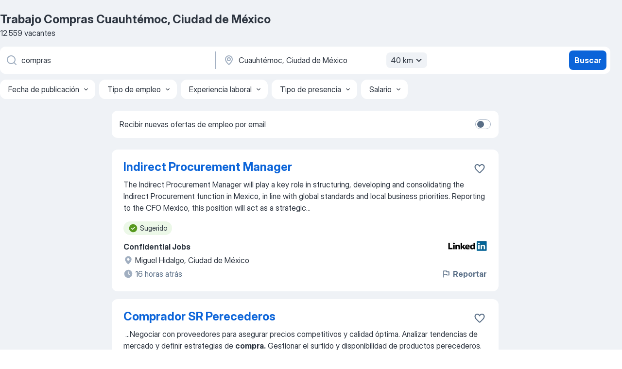

--- FILE ---
content_type: text/html
request_url: https://mx.jooble.org/trabajo-compras/Cuauht%C3%A9moc%2C-Ciudad-de-M%C3%A9xico
body_size: 86772
content:
<!DOCTYPE html><html lang="es" xmlns="http://www.w3.org/1999/xhtml"><head><meta charset="utf-8"><link data-chunk="app" rel="stylesheet" href="/assets/app.37da070734baa2c47f81.css"><link data-chunk="SERP" rel="stylesheet" href="/assets/SERP.db3f21fe7a05c45311a0.css"><meta name="viewport" content="width=device-width,initial-scale=1.0,maximum-scale=5" /><meta property="og:site_name" content="Jooble" /><meta property="og:locale" content="es" /><meta property="og:type" content="website" /><meta name="msvalidate.01" content="4E93DB804C5CCCD5B3AFF7486D4B2757" /><meta name="format-detection" content="telephone=no"><link rel="preconnect" href="https://www.googletagmanager.com" /><link rel="preconnect" href="https://www.google-analytics.com" /><link rel="dns-prefetch" href="https://www.google.com" /><link rel="dns-prefetch" href="https://apis.google.com" /><link rel="dns-prefetch" href="https://connect.facebook.net" /><link rel="dns-prefetch" href="https://www.facebook.com" /><link href="https://data-mx.jooble.org/assets/fonts/inter-display.css" rel="stylesheet"><link href="https://data-mx.jooble.org/assets/fonts/segoe.css" rel="stylesheet"><link rel="apple-touch-icon" href="/assets/images/favicon/ua/apple-touch-icon.png?v=4" /><link rel="apple-touch-icon" sizes="57x57" href="/assets/images/favicon/ua/apple-touch-icon-57x57.png?v=4" /><link rel="apple-touch-icon" sizes="60x60" href="/assets/images/favicon/ua/apple-touch-icon-60x60.png?v=4" /><link rel="apple-touch-icon" sizes="72x72" href="/assets/images/favicon/ua/apple-touch-icon-72x72.png?v=4" /><link rel="apple-touch-icon" sizes="76x76" href="/assets/images/favicon/ua/apple-touch-icon-76x76.png?v=4" /><link rel="apple-touch-icon" sizes="114x114" href="/assets/images/favicon/ua/apple-touch-icon-114x114.png?v=4" /><link rel="apple-touch-icon" sizes="120x120" href="/assets/images/favicon/ua/apple-touch-icon-120x120.png?v=4" /><link rel="apple-touch-icon" sizes="144x144" href="/assets/images/favicon/ua/apple-touch-icon-144x144.png?v=4" /><link rel="apple-touch-icon" sizes="152x152" href="/assets/images/favicon/ua/apple-touch-icon-152x152.png?v=4" /><link rel="apple-touch-icon" sizes="180x180" href="/assets/images/favicon/ua/apple-touch-icon-180x180.png?v=4" /><link rel="icon" type="image/png" sizes="16x16" href="/assets/images/favicon/ua/favicon-16x16.png?v=4"><link rel="icon" type="image/png" sizes="32x32" href="/assets/images/favicon/ua/favicon-32x32.png?v=4"><link rel="icon" type="image/png" sizes="48x48" href="/assets/images/favicon/ua/android-chrome-48x48.png?v=4"><link rel="icon" type="image/png" sizes="96x96" href="/assets/images/favicon/ua/android-chrome-96x96.png?v=4"><link rel="icon" type="image/png" sizes="144x144" href="/assets/images/favicon/ua/android-chrome-144x144.png?v=4"><link rel="icon" type="image/png" sizes="192x192" href="/assets/images/favicon/ua/android-chrome-192x192.png?v=4"><link rel="icon" type="image/png" sizes="194x194" href="/assets/images/favicon/ua/favicon-194x194.png?v=4"><link rel="icon" type="image/png" sizes="256x256" href="/assets/images/favicon/ua/android-chrome-256x256.png?v=4"><link rel="icon" type="image/png" sizes="384x384" href="/assets/images/favicon/ua/android-chrome-384x384.png?v=4"><link rel="icon" type="image/png" sizes="512x512" href="/assets/images/favicon/ua/android-chrome-512x512.png?v=4"><link rel="shortcut icon" type="image/x-icon" href="/assets/images/favicon/ua/favicon-ua.ico?v=4"><link rel="icon" href="/assets/images/favicon/ua/icon.svg?v=4" sizes="any" type="image/svg+xml"><meta name="msapplication-tooltip" content="Jooble"><meta name="msapplication-config" content="/browserconfig.xml"><meta name="msapplication-TileColor" content="#ffffff"><meta name="msapplication-TileImage" content="/assets/images/favicon/ua/mstile-144x144.png?v=4"><meta name="theme-color" content="#ffffff"><meta name="ir-site-verification-token" content="-1337664224"><script type="text/javascript" charset="utf-8">(function(g,o){g[o]=g[o]||function(){(g[o]['q']=g[o]['q']||[]).push(arguments)},g[o]['t']=1*new Date})(window,'_googCsa'); </script><script>!function(){if('PerformanceLongTaskTiming' in window) {var g=window.__tti={e:[]};g.o = new PerformanceObserver(function(l){g.e = g.e.concat(l.getEntries())});g.o.observe({entryTypes:['longtask']})}}();</script><script>!function(){var e,t,n,i,r={passive:!0,capture:!0},a=new Date,o=function(){i=[],t=-1,e=null,f(addEventListener)},c=function(i,r){e||(e=r,t=i,n=new Date,f(removeEventListener),u())},u=function(){if(t>=0&&t<n-a){var r={entryType:"first-input",name:e.type,target:e.target,cancelable:e.cancelable,startTime:e.timeStamp,processingStart:e.timeStamp+t};i.forEach((function(e){e(r)})),i=[]}},s=function(e){if(e.cancelable){var t=(e.timeStamp>1e12?new Date:performance.now())-e.timeStamp;"pointerdown"==e.type?function(e,t){var n=function(){c(e,t),a()},i=function(){a()},a=function(){removeEventListener("pointerup",n,r),removeEventListener("pointercancel",i,r)};addEventListener("pointerup",n,r),addEventListener("pointercancel",i,r)}(t,e):c(t,e)}},f=function(e){["mousedown","keydown","touchstart","pointerdown"].forEach((function(t){return e(t,s,r)}))},p="hidden"===document.visibilityState?0:1/0;addEventListener("visibilitychange",(function e(t){"hidden"===document.visibilityState&&(p=t.timeStamp,removeEventListener("visibilitychange",e,!0))}),!0);o(),self.webVitals={firstInputPolyfill:function(e){i.push(e),u()},resetFirstInputPolyfill:o,get firstHiddenTime(){return p}}}();</script><title data-rh="true">Urgente: Trabajo de Compras en Cuauhtémoc, Ciudad de México - Enero 2026 - Jooble</title><link data-rh="true" rel="canonical" href="https://mx.jooble.org/trabajo-compras/Cuauht%C3%A9moc%2C-Ciudad-de-M%C3%A9xico"/><link data-rh="true" hreflang="es-MX" rel="alternate" href="https://mx.jooble.org/trabajo-compras/Cuauht%C3%A9moc%2C-Ciudad-de-M%C3%A9xico"/><meta data-rh="true" name="keywords" content="Trabajo Compras Cuauhtémoc, Ciudad de México, empleo Compras Cuauhtémoc, Ciudad de México, trabajo, empleo"/><meta data-rh="true" name="description" content="Trabajo: Compras en Cuauhtémoc, Ciudad de México • Búsqueda entre 106.000+ vacantes actuales • Rápido &amp; Gratis • Los mejores empleadores en Cuauhtémoc, Ciudad de México • Tiempo completo, medio y parcial • Salario competitivo • Trabajo: Compras - encuentra fácil!"/><meta data-rh="true" property="og:image" content="/assets/images/open_graph/og_image.png"/><meta data-rh="true" property="og:url" content="https://mx.jooble.org/trabajo-compras/Cuauht%C3%A9moc%2C-Ciudad-de-M%C3%A9xico"/><meta data-rh="true" property="og:title" content="Urgente: Trabajo de Compras en Cuauhtémoc, Ciudad de México - Enero 2026 - Jooble"/><meta data-rh="true" property="og:description" content="Trabajo: Compras en Cuauhtémoc, Ciudad de México • Búsqueda entre 106.000+ vacantes actuales • Rápido &amp; Gratis • Los mejores empleadores en Cuauhtémoc, Ciudad de México • Tiempo completo, medio y parcial • Salario competitivo • Trabajo: Compras - encuentra fácil!"/><script data-rh="true" type="application/ld+json">{"@context":"https://schema.org","@type":"BreadcrumbList","itemListElement":[[{"@type":"ListItem","position":1,"item":{"@id":"https://mx.jooble.org","name":"Trabajo"}},{"@type":"ListItem","position":2,"item":{"@id":"https://mx.jooble.org/trabajo/Cuauht%C3%A9moc%2C-Ciudad-de-M%C3%A9xico","name":"Trabajo Cuauhtémoc, Ciudad de México"}},{"@type":"ListItem","position":3,"item":{"@id":"https://mx.jooble.org/trabajo-compras","name":"Compras"}},{"@type":"ListItem","position":4,"item":{"name":"Compras Cuauhtémoc, Ciudad de México"}}]]}</script><script data-rh="true" type="application/ld+json">{"@context":"https://schema.org","@type":"ItemList","numberOfItems":12559,"itemListElement":[[{"@type":"ListItem","position":1,"url":"https://mx.jooble.org/jdp/-3225790244989659136"},{"@type":"ListItem","position":2,"url":"https://mx.jooble.org/jdp/-1465968567884226066"},{"@type":"ListItem","position":3,"url":"https://mx.jooble.org/jdp/1567566653578010763"},{"@type":"ListItem","position":4,"url":"https://mx.jooble.org/jdp/6135402593741882476"},{"@type":"ListItem","position":5,"url":"https://mx.jooble.org/jdp/3072375119524728360"},{"@type":"ListItem","position":6,"url":"https://mx.jooble.org/jdp/-5369343401730854910"},{"@type":"ListItem","position":7,"url":"https://mx.jooble.org/jdp/-6527255646431299195"},{"@type":"ListItem","position":8,"url":"https://mx.jooble.org/jdp/-4835040410605839812"},{"@type":"ListItem","position":9,"url":"https://mx.jooble.org/jdp/-2003579586199593634"},{"@type":"ListItem","position":10,"url":"https://mx.jooble.org/jdp/3136354664268709897"},{"@type":"ListItem","position":11,"url":"https://mx.jooble.org/jdp/7618174235891341575"},{"@type":"ListItem","position":12,"url":"https://mx.jooble.org/jdp/-763373873929939475"},{"@type":"ListItem","position":13,"url":"https://mx.jooble.org/jdp/-8804832215592584864"},{"@type":"ListItem","position":14,"url":"https://mx.jooble.org/jdp/2573552971766175457"},{"@type":"ListItem","position":15,"url":"https://mx.jooble.org/jdp/6402137339784220205"},{"@type":"ListItem","position":16,"url":"https://mx.jooble.org/jdp/4308407639947138366"},{"@type":"ListItem","position":17,"url":"https://mx.jooble.org/jdp/-1665079124434182056"},{"@type":"ListItem","position":18,"url":"https://mx.jooble.org/jdp/8732031934811160750"},{"@type":"ListItem","position":19,"url":"https://mx.jooble.org/jdp/8360979003076344252"},{"@type":"ListItem","position":20,"url":"https://mx.jooble.org/jdp/1532826725002222637"},{"@type":"ListItem","position":21,"url":"https://mx.jooble.org/jdp/-3838558100557199226"},{"@type":"ListItem","position":22,"url":"https://mx.jooble.org/jdp/2897297829131797502"},{"@type":"ListItem","position":23,"url":"https://mx.jooble.org/jdp/7931998607431112641"},{"@type":"ListItem","position":24,"url":"https://mx.jooble.org/jdp/6452635232375390589"},{"@type":"ListItem","position":25,"url":"https://mx.jooble.org/jdp/1108765440268358603"},{"@type":"ListItem","position":26,"url":"https://mx.jooble.org/jdp/385248181997953782"},{"@type":"ListItem","position":27,"url":"https://mx.jooble.org/jdp/-430028978424179228"},{"@type":"ListItem","position":28,"url":"https://mx.jooble.org/jdp/580217454001192408"},{"@type":"ListItem","position":29,"url":"https://mx.jooble.org/jdp/-1679397240011579101"},{"@type":"ListItem","position":30,"url":"https://mx.jooble.org/jdp/-7490231170880450555"}]]}</script></head><body ondragstart="return false"><div id="app"><div class="zR2N9v"><div class="_1G2nM4"><div></div><div id="serpContainer" class="_0CG45k"><div class="+MdXgT"><header class="VavEB9"><div class="qD9dwK"><h1 class="_518B8Z">Trabajo Compras Cuauhtémoc, Ciudad de México</h1><div company="p" class="cXVOTD">12.559 vacantes</div></div><div class=""><form class="CXE+FW" data-test-name="_searchForm"><div class="tXoMlu"><div class="kySr3o EIHqTW"><div class="H-KSNn"><div class="Y6LTZC RKazSn"><div class="_0vIToK"><svg class="BC4g2E abyhUO gexuVd kPZVKg"><use xlink:href="/assets/sprite.1oxueCVBzlo-hocQRlhy.svg#icon-magnifier-usage"></use></svg><input id="input_:R55j8h:" class="_2cXMBT aHpE4r _5sX2B+" placeholder="Busco vacantes..." type="text" spellcheck="false" name="keyword" autoComplete="off" autoCapitalize="off" data-test-name="_searchFormKeywordInput" aria-label="¿Qué puesto buscas?" value="compras"/></div></div></div></div><div class="kySr3o _9+Weu7"><div class="H-KSNn"><div class="Y6LTZC RKazSn"><div class="_0vIToK"><svg class="BC4g2E abyhUO gexuVd kPZVKg"><use xlink:href="/assets/sprite.1oxueCVBzlo-hocQRlhy.svg#icon-map_marker-usage"></use></svg><input id="tbRegion" class="_2cXMBT aHpE4r _5sX2B+" placeholder="En la región..." type="text" spellcheck="false" name="region" autoComplete="off" autoCapitalize="off" data-test-name="_searchFormRegionInput" aria-label="Indique la ciudad en la que está buscando empleo" value="Cuauhtémoc, Ciudad de México"/></div><div class="hQwOE1"><div class="-xWR9w" data-test-name="_radiusSelect"><button type="button" class="VMdYVt i6dNg1 oUsVL7 -A9fYs mO9zne">40 km<span class="njVmSf"><svg class="KaSFrq JAzKjj GM7Sgs MQl7R9"><use xlink:href="/assets/sprite.1oxueCVBzlo-hocQRlhy.svg#icon-chevron_down-usage"></use></svg></span></button></div></div></div></div></div></div><button type="submit" class="VMdYVt i6dNg1 oUsVL7 xVPKbj ZuTpxY">Buscar</button></form></div><div class="p7hDF8"><div class="apmZrt" data-test-name="_smartTagsFilter" role="region" aria-label="Filters"><button type="button" class="wYznI5"><span class="_1apRDx">Fecha de publicación</span><svg class="KaSFrq DuJhnH GM7Sgs _398Jb4"><use xlink:href="/assets/sprite.1oxueCVBzlo-hocQRlhy.svg#icon-chevron_down-usage"></use></svg></button><button type="button" class="wYznI5"><span class="_1apRDx">Tipo de empleo</span><svg class="KaSFrq DuJhnH GM7Sgs _398Jb4"><use xlink:href="/assets/sprite.1oxueCVBzlo-hocQRlhy.svg#icon-chevron_down-usage"></use></svg></button><button type="button" class="wYznI5"><span class="_1apRDx">Experiencia laboral</span><svg class="KaSFrq DuJhnH GM7Sgs _398Jb4"><use xlink:href="/assets/sprite.1oxueCVBzlo-hocQRlhy.svg#icon-chevron_down-usage"></use></svg></button><button type="button" class="wYznI5"><span class="_1apRDx">Tipo de presencia</span><svg class="KaSFrq DuJhnH GM7Sgs _398Jb4"><use xlink:href="/assets/sprite.1oxueCVBzlo-hocQRlhy.svg#icon-chevron_down-usage"></use></svg></button><button type="button" class="wYznI5"><span class="_1apRDx">Salario</span><svg class="KaSFrq DuJhnH GM7Sgs _398Jb4"><use xlink:href="/assets/sprite.1oxueCVBzlo-hocQRlhy.svg#icon-chevron_down-usage"></use></svg></button></div></div></header><div class="y+s7YY"><div class="Amjssv"><main class="toVmC+" role="main"><div class="NeCPdn" id="topBarContainer"><div class="dKIuea"><div class="pfddcp xPgV1+"><div class="Z7rxKJ"><span class="ahUpuK">Recibir nuevas ofertas de empleo por email </span><div class="rV3P9b H6hBvI RDT4pD seXaaO"><input id="SubscriptionSwitcher" type="checkbox" tabindex="-1" aria-label="SubscriptionSwitcher"/><label for="SubscriptionSwitcher" tabindex="0" role="switch" aria-checked="false" data-focus-target="SubscriptionSwitcher"><span data-switch="pill" data-caption="false"><span data-switch="round"></span></span></label></div></div></div></div></div><div class="bXbgrv" id="serpContent"><div><div class="infinite-scroll-component__outerdiv"><div class="infinite-scroll-component ZbPfXY _serpContentBlock" style="height:auto;overflow:auto;-webkit-overflow-scrolling:touch"><div><ul class="kiBEcn"><li></li><li><div id="-3225790244989659136" data-test-name="_jobCard" class="+n4WEb rHG1ci"><div class="_9q4Aij"><h2 class="jA9gFS dUatPc"><a class="_8w9Ce2 tUC4Fj _6i4Nb0 wtCvxI job_card_link" target="_blank" href="https://mx.jooble.org/jdp/-3225790244989659136">Indirect Procurement Manager</a></h2><div class="_5A-eEY"><div class="Bdpujj"><button type="button" class="ZapzXe _9WpygY XEfYdx JFkX+L vMdXr7 RNbuqd" data-test-name="jobFavoritesButton__-3225790244989659136" aria-label="Guardar la vacante en favoritas"><span class="H2e2t1 +gVFyQ"><svg class="KaSFrq JAzKjj _0ng4na"><use xlink:href="/assets/sprite.1oxueCVBzlo-hocQRlhy.svg#icon-heart_outline-usage"></use></svg></span></button></div></div></div><div><div class="QZH8mt"><div class="GEyos4"> The  Indirect Procurement Manager  will play a key role in structuring, developing and consolidating the Indirect Procurement function in Mexico, in line with global standards and local business priorities.  Reporting to the CFO Mexico, this position will act as a strategic...</div><div class="rvi8+s"><div class="tXxXy-"><div data-name="suggested" data-test-name="_highlightedTag" class="K8ZLnh tag fT460t"><svg class="KaSFrq DuJhnH GeatqJ"><use xlink:href="/assets/sprite.1oxueCVBzlo-hocQRlhy.svg#icon-check_match-usage"></use></svg>Sugerido</div></div></div></div><div class="L4BhzZ wrapper__new_tags_design bLrJMm"><div class="j+648w"><button type="button" class="ZapzXe _9WpygY JFkX+L vMdXr7 _9ofHq7" data-test-name="_reportJobButtonSerp"><span class="H2e2t1 w87w0E"><svg class="KaSFrq xY3sEm _0ng4na cS9jE1"><use xlink:href="/assets/sprite.1oxueCVBzlo-hocQRlhy.svg#icon-flag-usage"></use></svg></span>Reportar</button><img src="/css/images/plogo/16217.gif" class="yUFQEM" aria-hidden="true" alt="dteCompanyLogo"/></div><div class="E6E0jY"><div class="pXyhD4 VeoRvG"><div class="heru4z"><p class="z6WlhX" data-test-name="_companyName">Confidential Jobs</p></div></div><div class="blapLw gj1vO6 fhg31q nxYYVJ" tabindex="-1"><svg class="BC4g2E c6AqqO gexuVd kE3ssB DlQ0Ty icon_gray_soft mdorqd"><use xlink:href="/assets/sprite.1oxueCVBzlo-hocQRlhy.svg#icon-map_marker_filled-usage"></use></svg><div class="caption NTRJBV">Miguel Hidalgo, Ciudad de México</div></div><div class="blapLw gj1vO6 fhg31q fGYTou"><svg class="BC4g2E c6AqqO gexuVd kE3ssB DlQ0Ty icon_gray_soft jjtReA"><use xlink:href="/assets/sprite.1oxueCVBzlo-hocQRlhy.svg#icon-clock_filled-usage"></use></svg><div class="caption Vk-5Da">16 horas atrás</div></div></div></div></div></div></li><li><div id="-1465968567884226066" data-test-name="_jobCard" class="+n4WEb rHG1ci"><div class="_9q4Aij"><h2 class="jA9gFS dUatPc"><a class="_8w9Ce2 tUC4Fj _6i4Nb0 wtCvxI job_card_link" target="_blank" href="https://mx.jooble.org/jdp/-1465968567884226066">Comprador SR Perecederos</a></h2><div class="_5A-eEY"><div class="Bdpujj"><button type="button" class="ZapzXe _9WpygY XEfYdx JFkX+L vMdXr7 RNbuqd" data-test-name="jobFavoritesButton__-1465968567884226066" aria-label="Guardar la vacante en favoritas"><span class="H2e2t1 +gVFyQ"><svg class="KaSFrq JAzKjj _0ng4na"><use xlink:href="/assets/sprite.1oxueCVBzlo-hocQRlhy.svg#icon-heart_outline-usage"></use></svg></span></button></div></div></div><div><div class="QZH8mt"><div class="GEyos4">&nbsp;...<span>Negociar con proveedores para asegurar precios competitivos y calidad óptima. 
 Analizar tendencias de mercado y definir estrategias de </span><b>compra.</b><span> 
 Gestionar el surtido y disponibilidad de productos perecederos. 
 Supervisar el cumplimiento de estándares de frescura y</span>...&nbsp;</div><div class="rvi8+s"><div class="tXxXy-"><div data-name="suggested" data-test-name="_highlightedTag" class="K8ZLnh tag fT460t"><svg class="KaSFrq DuJhnH GeatqJ"><use xlink:href="/assets/sprite.1oxueCVBzlo-hocQRlhy.svg#icon-check_match-usage"></use></svg>Sugerido</div></div></div></div><div class="L4BhzZ wrapper__new_tags_design bLrJMm"><div class="j+648w"><button type="button" class="ZapzXe _9WpygY JFkX+L vMdXr7 _9ofHq7" data-test-name="_reportJobButtonSerp"><span class="H2e2t1 w87w0E"><svg class="KaSFrq xY3sEm _0ng4na cS9jE1"><use xlink:href="/assets/sprite.1oxueCVBzlo-hocQRlhy.svg#icon-flag-usage"></use></svg></span>Reportar</button><img src="/css/images/plogo/16217.gif" class="yUFQEM" aria-hidden="true" alt="dteCompanyLogo"/></div><div class="E6E0jY"><div class="pXyhD4 VeoRvG"><div class="heru4z"><p class="z6WlhX" data-test-name="_companyName">Confidential Careers</p></div></div><div class="blapLw gj1vO6 fhg31q nxYYVJ" tabindex="-1"><svg class="BC4g2E c6AqqO gexuVd kE3ssB DlQ0Ty icon_gray_soft mdorqd"><use xlink:href="/assets/sprite.1oxueCVBzlo-hocQRlhy.svg#icon-map_marker_filled-usage"></use></svg><div class="caption NTRJBV">Miguel Hidalgo, Ciudad de México</div></div><div class="blapLw gj1vO6 fhg31q fGYTou"><svg class="BC4g2E c6AqqO gexuVd kE3ssB DlQ0Ty icon_gray_soft jjtReA"><use xlink:href="/assets/sprite.1oxueCVBzlo-hocQRlhy.svg#icon-clock_filled-usage"></use></svg><div class="caption Vk-5Da">4 días atrás</div></div></div></div></div></div></li><li><div id="1567566653578010763" data-test-name="_jobCard" class="+n4WEb rHG1ci"><div class="_9q4Aij"><h2 class="jA9gFS dUatPc"><a class="_8w9Ce2 tUC4Fj _6i4Nb0 wtCvxI job_card_link" target="_blank" href="https://mx.jooble.org/jdp/1567566653578010763">Asistente Administrativo de Compras e Importaciones</a></h2><div class="_5A-eEY"><div class="Bdpujj"><button type="button" class="ZapzXe _9WpygY XEfYdx JFkX+L vMdXr7 RNbuqd" data-test-name="jobFavoritesButton__1567566653578010763" aria-label="Guardar la vacante en favoritas"><span class="H2e2t1 +gVFyQ"><svg class="KaSFrq JAzKjj _0ng4na"><use xlink:href="/assets/sprite.1oxueCVBzlo-hocQRlhy.svg#icon-heart_outline-usage"></use></svg></span></button></div></div></div><div><div class="QZH8mt"><p class="b97WnG">$13,000</p><div class="GEyos4">&nbsp;...<span>Buscamos  Asistente Administrativo para el área de </span><b>Compras </b><span>e Importaciones, enfocado en  captura, control y seguimiento administrativo de proveedores, órdenes de compra e importaciones. 
 Responsabilidades principales 
 Captura y seguimiento de órdenes de compra 
 Alta</span>...&nbsp;</div><div class="rvi8+s"><div class="tXxXy-"><div data-name="suggested" data-test-name="_highlightedTag" class="K8ZLnh tag fT460t"><svg class="KaSFrq DuJhnH GeatqJ"><use xlink:href="/assets/sprite.1oxueCVBzlo-hocQRlhy.svg#icon-check_match-usage"></use></svg>Sugerido</div><div data-name="lunes_a_viernes" data-test-name="_jobTag" class="K8ZLnh tag _7Amkfs"><div class="uE1IG0" style="background-image:url(/assets/images/tagIconsNew/emoji_tear_off_calendar.svg)"></div>Lunes a viernes</div></div></div></div><div class="L4BhzZ wrapper__new_tags_design bLrJMm"><div class="j+648w"><button type="button" class="ZapzXe _9WpygY JFkX+L vMdXr7 _9ofHq7" data-test-name="_reportJobButtonSerp"><span class="H2e2t1 w87w0E"><svg class="KaSFrq xY3sEm _0ng4na cS9jE1"><use xlink:href="/assets/sprite.1oxueCVBzlo-hocQRlhy.svg#icon-flag-usage"></use></svg></span>Reportar</button><img src="/css/images/plogo/16217.gif" class="yUFQEM" aria-hidden="true" alt="dteCompanyLogo"/></div><div class="E6E0jY"><div class="pXyhD4 VeoRvG"><div class="heru4z"><p class="z6WlhX" data-test-name="_companyName">Dreams Art</p></div></div><div class="blapLw gj1vO6 fhg31q nxYYVJ" tabindex="-1"><svg class="BC4g2E c6AqqO gexuVd kE3ssB DlQ0Ty icon_gray_soft mdorqd"><use xlink:href="/assets/sprite.1oxueCVBzlo-hocQRlhy.svg#icon-map_marker_filled-usage"></use></svg><div class="caption NTRJBV">Polanco, Miguel Hidalgo, D.F.</div></div><div class="blapLw gj1vO6 fhg31q fGYTou"><svg class="BC4g2E c6AqqO gexuVd kE3ssB DlQ0Ty icon_gray_soft jjtReA"><use xlink:href="/assets/sprite.1oxueCVBzlo-hocQRlhy.svg#icon-clock_filled-usage"></use></svg><div class="caption Vk-5Da">2 días atrás</div></div></div></div></div></div></li><li><div id="6135402593741882476" data-test-name="_jobCard" class="+n4WEb rHG1ci"><div class="_9q4Aij"><h2 class="jA9gFS dUatPc"><a class="_8w9Ce2 tUC4Fj _6i4Nb0 wtCvxI job_card_link" target="_blank" href="https://mx.jooble.org/jdp/6135402593741882476">Comprador Jr.</a></h2><div class="_5A-eEY"><div class="Bdpujj"><button type="button" class="ZapzXe _9WpygY XEfYdx JFkX+L vMdXr7 RNbuqd" data-test-name="jobFavoritesButton__6135402593741882476" aria-label="Guardar la vacante en favoritas"><span class="H2e2t1 +gVFyQ"><svg class="KaSFrq JAzKjj _0ng4na"><use xlink:href="/assets/sprite.1oxueCVBzlo-hocQRlhy.svg#icon-heart_outline-usage"></use></svg></span></button></div></div></div><div><div class="QZH8mt"><div class="GEyos4"> Grupo Chedraui  es un súper mexicano con más de 50 años de historia en el país y en Estados Unidos; se fundó en la década de los años veinte en la ciudad de Xalapa, Veracruz. Es una sólida organización respaldada por un amplio historial de éxitos. Desde sus orígenes ha...</div><div class="rvi8+s"><div class="tXxXy-"><div data-name="suggested" data-test-name="_highlightedTag" class="K8ZLnh tag fT460t"><svg class="KaSFrq DuJhnH GeatqJ"><use xlink:href="/assets/sprite.1oxueCVBzlo-hocQRlhy.svg#icon-check_match-usage"></use></svg>Sugerido</div></div></div></div><div class="L4BhzZ wrapper__new_tags_design bLrJMm"><div class="j+648w"><button type="button" class="ZapzXe _9WpygY JFkX+L vMdXr7 _9ofHq7" data-test-name="_reportJobButtonSerp"><span class="H2e2t1 w87w0E"><svg class="KaSFrq xY3sEm _0ng4na cS9jE1"><use xlink:href="/assets/sprite.1oxueCVBzlo-hocQRlhy.svg#icon-flag-usage"></use></svg></span>Reportar</button><img src="/css/images/plogo/16217.gif" class="yUFQEM" aria-hidden="true" alt="dteCompanyLogo"/></div><div class="E6E0jY"><div class="pXyhD4 VeoRvG"><div class="heru4z"><p class="z6WlhX" data-test-name="_companyName">Grupo Chedraui</p></div></div><div class="blapLw gj1vO6 fhg31q nxYYVJ" tabindex="-1"><svg class="BC4g2E c6AqqO gexuVd kE3ssB DlQ0Ty icon_gray_soft mdorqd"><use xlink:href="/assets/sprite.1oxueCVBzlo-hocQRlhy.svg#icon-map_marker_filled-usage"></use></svg><div class="caption NTRJBV">Miguel Hidalgo, Ciudad de México</div></div><div class="blapLw gj1vO6 fhg31q fGYTou"><svg class="BC4g2E c6AqqO gexuVd kE3ssB DlQ0Ty icon_gray_soft jjtReA"><use xlink:href="/assets/sprite.1oxueCVBzlo-hocQRlhy.svg#icon-clock_filled-usage"></use></svg><div class="caption Vk-5Da">2 días atrás</div></div></div></div></div></div></li><li><div id="3072375119524728360" data-test-name="_jobCard" class="+n4WEb rHG1ci"><div class="_9q4Aij"><h2 class="jA9gFS dUatPc"><a class="_8w9Ce2 tUC4Fj _6i4Nb0 wtCvxI job_card_link" target="_blank" href="https://mx.jooble.org/jdp/3072375119524728360">Comprador</a></h2><div class="_5A-eEY"><div class="Bdpujj"><button type="button" class="ZapzXe _9WpygY XEfYdx JFkX+L vMdXr7 RNbuqd" data-test-name="jobFavoritesButton__3072375119524728360" aria-label="Guardar la vacante en favoritas"><span class="H2e2t1 +gVFyQ"><svg class="KaSFrq JAzKjj _0ng4na"><use xlink:href="/assets/sprite.1oxueCVBzlo-hocQRlhy.svg#icon-heart_outline-usage"></use></svg></span></button></div></div></div><div><div class="QZH8mt"><div class="GEyos4">&nbsp;...<span>estratégicas, gestión eficiente de proveedores y cumplimiento de políticas corporativas. El rol tiene un impacto directo en OPEX, CAPEX y </span><b>compras </b><span>tácticas, maximizando el valor y minimizando riesgos. 

 Responsabilidades: 
 Liderar procesos de licitación, negociación y</span>...&nbsp;</div><div class="rvi8+s"><div class="tXxXy-"><div data-name="suggested" data-test-name="_highlightedTag" class="K8ZLnh tag fT460t"><svg class="KaSFrq DuJhnH GeatqJ"><use xlink:href="/assets/sprite.1oxueCVBzlo-hocQRlhy.svg#icon-check_match-usage"></use></svg>Sugerido</div></div></div></div><div class="L4BhzZ wrapper__new_tags_design bLrJMm"><div class="j+648w"><button type="button" class="ZapzXe _9WpygY JFkX+L vMdXr7 _9ofHq7" data-test-name="_reportJobButtonSerp"><span class="H2e2t1 w87w0E"><svg class="KaSFrq xY3sEm _0ng4na cS9jE1"><use xlink:href="/assets/sprite.1oxueCVBzlo-hocQRlhy.svg#icon-flag-usage"></use></svg></span>Reportar</button><img src="/css/images/plogo/16217.gif" class="yUFQEM" aria-hidden="true" alt="dteCompanyLogo"/></div><div class="E6E0jY"><div class="pXyhD4 VeoRvG"><div class="heru4z"><p class="z6WlhX" data-test-name="_companyName">Arkema</p></div></div><div class="blapLw gj1vO6 fhg31q nxYYVJ" tabindex="-1"><svg class="BC4g2E c6AqqO gexuVd kE3ssB DlQ0Ty icon_gray_soft mdorqd"><use xlink:href="/assets/sprite.1oxueCVBzlo-hocQRlhy.svg#icon-map_marker_filled-usage"></use></svg><div class="caption NTRJBV">Polanco, Miguel Hidalgo, D.F.</div></div><div class="blapLw gj1vO6 fhg31q fGYTou"><svg class="BC4g2E c6AqqO gexuVd kE3ssB DlQ0Ty icon_gray_soft jjtReA"><use xlink:href="/assets/sprite.1oxueCVBzlo-hocQRlhy.svg#icon-clock_filled-usage"></use></svg><div class="caption Vk-5Da">4 días atrás</div></div></div></div></div></div></li><li><div id="-5369343401730854910" data-test-name="_jobCard" class="+n4WEb rHG1ci"><div class="_9q4Aij"><h2 class="jA9gFS dUatPc"><a class="_8w9Ce2 tUC4Fj _6i4Nb0 wtCvxI job_card_link" target="_blank" href="https://mx.jooble.org/jdp/-5369343401730854910">Procurement Sr specialist</a></h2><div class="_5A-eEY"><div class="Bdpujj"><button type="button" class="ZapzXe _9WpygY XEfYdx JFkX+L vMdXr7 RNbuqd" data-test-name="jobFavoritesButton__-5369343401730854910" aria-label="Guardar la vacante en favoritas"><span class="H2e2t1 +gVFyQ"><svg class="KaSFrq JAzKjj _0ng4na"><use xlink:href="/assets/sprite.1oxueCVBzlo-hocQRlhy.svg#icon-heart_outline-usage"></use></svg></span></button></div></div></div><div><div class="QZH8mt"><div class="GEyos4"> Manage the end-to-end operational procurement process for goods and services, ensuring competitive pricing, cost-saving opportunities, risk mitigation, and full compliance with internal policies and local regulations. This role partners closely with Finance, Operations...</div><div class="rvi8+s"><div class="tXxXy-"><div data-name="suggested" data-test-name="_highlightedTag" class="K8ZLnh tag fT460t"><svg class="KaSFrq DuJhnH GeatqJ"><use xlink:href="/assets/sprite.1oxueCVBzlo-hocQRlhy.svg#icon-check_match-usage"></use></svg>Sugerido</div></div></div></div><div class="L4BhzZ wrapper__new_tags_design bLrJMm"><div class="j+648w"><button type="button" class="ZapzXe _9WpygY JFkX+L vMdXr7 _9ofHq7" data-test-name="_reportJobButtonSerp"><span class="H2e2t1 w87w0E"><svg class="KaSFrq xY3sEm _0ng4na cS9jE1"><use xlink:href="/assets/sprite.1oxueCVBzlo-hocQRlhy.svg#icon-flag-usage"></use></svg></span>Reportar</button><img src="/css/images/plogo/16217.gif" class="yUFQEM" aria-hidden="true" alt="dteCompanyLogo"/></div><div class="E6E0jY"><div class="pXyhD4 VeoRvG"><div class="heru4z"><p class="z6WlhX" data-test-name="_companyName">Chirey México</p></div></div><div class="blapLw gj1vO6 fhg31q nxYYVJ" tabindex="-1"><svg class="BC4g2E c6AqqO gexuVd kE3ssB DlQ0Ty icon_gray_soft mdorqd"><use xlink:href="/assets/sprite.1oxueCVBzlo-hocQRlhy.svg#icon-map_marker_filled-usage"></use></svg><div class="caption NTRJBV">Miguel Hidalgo, Ciudad de México</div></div><div class="blapLw gj1vO6 fhg31q fGYTou"><svg class="BC4g2E c6AqqO gexuVd kE3ssB DlQ0Ty icon_gray_soft jjtReA"><use xlink:href="/assets/sprite.1oxueCVBzlo-hocQRlhy.svg#icon-clock_filled-usage"></use></svg><div class="caption Vk-5Da">16 horas atrás</div></div></div></div></div></div></li><li><div id="-6527255646431299195" data-test-name="_jobCard" class="+n4WEb rHG1ci"><div class="_9q4Aij"><h2 class="jA9gFS dUatPc"><a class="_8w9Ce2 tUC4Fj _6i4Nb0 wtCvxI job_card_link" target="_blank" href="https://mx.jooble.org/jdp/-6527255646431299195">comprador senior de medicamentos</a></h2><div class="_5A-eEY"><div class="Bdpujj"><button type="button" class="ZapzXe _9WpygY XEfYdx JFkX+L vMdXr7 RNbuqd" data-test-name="jobFavoritesButton__-6527255646431299195" aria-label="Guardar la vacante en favoritas"><span class="H2e2t1 +gVFyQ"><svg class="KaSFrq JAzKjj _0ng4na"><use xlink:href="/assets/sprite.1oxueCVBzlo-hocQRlhy.svg#icon-heart_outline-usage"></use></svg></span></button></div></div></div><div><div class="QZH8mt"><div class="GEyos4">&nbsp;...<span>mercado farmacéutico. Este es un puesto a tiempo completo, presencial, ubicado en Miguel Hidalgo, CMX. 

 Requisitos 
 Experiencia en </span><b>compras </b><span>y negociación en el sector farmacéutico en área gobierno compra de medicamentos por lo menos de 5 años. 
 Conocimiento sólido en</span>...&nbsp;</div><div class="rvi8+s"><div class="tXxXy-"><div data-name="suggested" data-test-name="_highlightedTag" class="K8ZLnh tag fT460t"><svg class="KaSFrq DuJhnH GeatqJ"><use xlink:href="/assets/sprite.1oxueCVBzlo-hocQRlhy.svg#icon-check_match-usage"></use></svg>Sugerido</div><div data-name="tiempo_completo" data-test-name="_jobTag" class="K8ZLnh tag _7Amkfs"><div class="uE1IG0" style="background-image:url(/assets/images/tagIconsNew/emoji_briefcase.svg)"></div>Tiempo completo</div></div></div></div><div class="L4BhzZ wrapper__new_tags_design bLrJMm"><div class="j+648w"><button type="button" class="ZapzXe _9WpygY JFkX+L vMdXr7 _9ofHq7" data-test-name="_reportJobButtonSerp"><span class="H2e2t1 w87w0E"><svg class="KaSFrq xY3sEm _0ng4na cS9jE1"><use xlink:href="/assets/sprite.1oxueCVBzlo-hocQRlhy.svg#icon-flag-usage"></use></svg></span>Reportar</button><img src="/css/images/plogo/16217.gif" class="yUFQEM" aria-hidden="true" alt="dteCompanyLogo"/></div><div class="E6E0jY"><div class="pXyhD4 VeoRvG"><div class="heru4z"><p class="z6WlhX" data-test-name="_companyName">Fármacos Darovi</p></div></div><div class="blapLw gj1vO6 fhg31q nxYYVJ" tabindex="-1"><svg class="BC4g2E c6AqqO gexuVd kE3ssB DlQ0Ty icon_gray_soft mdorqd"><use xlink:href="/assets/sprite.1oxueCVBzlo-hocQRlhy.svg#icon-map_marker_filled-usage"></use></svg><div class="caption NTRJBV">Miguel Hidalgo, Ciudad de México</div></div><div class="blapLw gj1vO6 fhg31q fGYTou"><svg class="BC4g2E c6AqqO gexuVd kE3ssB DlQ0Ty icon_gray_soft jjtReA"><use xlink:href="/assets/sprite.1oxueCVBzlo-hocQRlhy.svg#icon-clock_filled-usage"></use></svg><div class="caption Vk-5Da">4 días atrás</div></div></div></div></div></div></li><li><div class="li6YgU" style="--ew-button-color:#F7F6F2;--ew-button-background-color:#014EFE"></div></li><li></li><li><div id="-4835040410605839812" data-test-name="_jobCard" class="+n4WEb rHG1ci"><div class="_9q4Aij"><h2 class="jA9gFS dUatPc"><a class="_8w9Ce2 tUC4Fj _6i4Nb0 wtCvxI job_card_link" target="_blank" href="https://mx.jooble.org/jdp/-4835040410605839812">Comprador Senior (Oil and Gas-Construction)</a></h2><div class="_5A-eEY"><div class="Bdpujj"><button type="button" class="ZapzXe _9WpygY XEfYdx JFkX+L vMdXr7 RNbuqd" data-test-name="jobFavoritesButton__-4835040410605839812" aria-label="Guardar la vacante en favoritas"><span class="H2e2t1 +gVFyQ"><svg class="KaSFrq JAzKjj _0ng4na"><use xlink:href="/assets/sprite.1oxueCVBzlo-hocQRlhy.svg#icon-heart_outline-usage"></use></svg></span></button></div></div></div><div><div class="QZH8mt"><div class="GEyos4">&nbsp;...<span>En Administración o Ingeniería. 
 Experiencia en Sector Oil and gas o Construcción. 
 Conocimiento de la Cadena de Suministros y </span><b>compras.</b><span> 
 Conocimientos en subcontratos de obra del sector Oil & Gas (Obra civil, eléctrico, mecánico, etc). 
 Conocimientos en subcontratos</span>...&nbsp;</div><div class="rvi8+s"><div class="tXxXy-"><div data-name="suggested" data-test-name="_highlightedTag" class="K8ZLnh tag fT460t"><svg class="KaSFrq DuJhnH GeatqJ"><use xlink:href="/assets/sprite.1oxueCVBzlo-hocQRlhy.svg#icon-check_match-usage"></use></svg>Sugerido</div><div data-name="subcontratista" data-test-name="_jobTag" class="K8ZLnh tag _7Amkfs"><div class="uE1IG0" style="background-image:url(/assets/images/tagIconsNew/emoji_briefcase.svg)"></div>Subcontratista</div></div></div></div><div class="L4BhzZ wrapper__new_tags_design bLrJMm"><div class="j+648w"><button type="button" class="ZapzXe _9WpygY JFkX+L vMdXr7 _9ofHq7" data-test-name="_reportJobButtonSerp"><span class="H2e2t1 w87w0E"><svg class="KaSFrq xY3sEm _0ng4na cS9jE1"><use xlink:href="/assets/sprite.1oxueCVBzlo-hocQRlhy.svg#icon-flag-usage"></use></svg></span>Reportar</button><img src="/css/images/plogo/16217.gif" class="yUFQEM" aria-hidden="true" alt="dteCompanyLogo"/></div><div class="E6E0jY"><div class="pXyhD4 VeoRvG"><div class="heru4z"><p class="z6WlhX" data-test-name="_companyName">Bonatti</p></div></div><div class="blapLw gj1vO6 fhg31q nxYYVJ" tabindex="-1"><svg class="BC4g2E c6AqqO gexuVd kE3ssB DlQ0Ty icon_gray_soft mdorqd"><use xlink:href="/assets/sprite.1oxueCVBzlo-hocQRlhy.svg#icon-map_marker_filled-usage"></use></svg><div class="caption NTRJBV">Miguel Hidalgo, Ciudad de México</div></div><div class="blapLw gj1vO6 fhg31q fGYTou"><svg class="BC4g2E c6AqqO gexuVd kE3ssB DlQ0Ty icon_gray_soft jjtReA"><use xlink:href="/assets/sprite.1oxueCVBzlo-hocQRlhy.svg#icon-clock_filled-usage"></use></svg><div class="caption Vk-5Da">16 horas atrás</div></div></div></div></div></div></li><li><div id="-2003579586199593634" data-test-name="_jobCard" class="+n4WEb rHG1ci"><div class="_9q4Aij"><h2 class="jA9gFS dUatPc"><a class="_8w9Ce2 tUC4Fj _6i4Nb0 wtCvxI job_card_link" target="_blank" href="https://mx.jooble.org/jdp/-2003579586199593634">Last Mile Senior Operation Manager - NO SUPPLY CHAIN</a></h2><div class="_5A-eEY"><div class="Bdpujj"><button type="button" class="ZapzXe _9WpygY XEfYdx JFkX+L vMdXr7 RNbuqd" data-test-name="jobFavoritesButton__-2003579586199593634" aria-label="Guardar la vacante en favoritas"><span class="H2e2t1 +gVFyQ"><svg class="KaSFrq JAzKjj _0ng4na"><use xlink:href="/assets/sprite.1oxueCVBzlo-hocQRlhy.svg#icon-heart_outline-usage"></use></svg></span></button></div></div></div><div><div class="QZH8mt"><div class="GEyos4"> About the Company  FedEx Express is committed to leveraging advanced technology to solve business problems and enhance operational efficiency. Our culture fosters innovation, collaboration, and a dedication to excellence. 

 About the Role 
~ Plan, direct, and control...</div><div class="rvi8+s"><div class="tXxXy-"><div data-name="suggested" data-test-name="_highlightedTag" class="K8ZLnh tag fT460t"><svg class="KaSFrq DuJhnH GeatqJ"><use xlink:href="/assets/sprite.1oxueCVBzlo-hocQRlhy.svg#icon-check_match-usage"></use></svg>Sugerido</div></div></div></div><div class="L4BhzZ wrapper__new_tags_design bLrJMm"><div class="j+648w"><button type="button" class="ZapzXe _9WpygY JFkX+L vMdXr7 _9ofHq7" data-test-name="_reportJobButtonSerp"><span class="H2e2t1 w87w0E"><svg class="KaSFrq xY3sEm _0ng4na cS9jE1"><use xlink:href="/assets/sprite.1oxueCVBzlo-hocQRlhy.svg#icon-flag-usage"></use></svg></span>Reportar</button><img src="/css/images/plogo/16217.gif" class="yUFQEM" aria-hidden="true" alt="dteCompanyLogo"/></div><div class="E6E0jY"><div class="pXyhD4 VeoRvG"><div class="heru4z"><p class="z6WlhX" data-test-name="_companyName">FedEx Express</p></div></div><div class="blapLw gj1vO6 fhg31q nxYYVJ" tabindex="-1"><svg class="BC4g2E c6AqqO gexuVd kE3ssB DlQ0Ty icon_gray_soft mdorqd"><use xlink:href="/assets/sprite.1oxueCVBzlo-hocQRlhy.svg#icon-map_marker_filled-usage"></use></svg><div class="caption NTRJBV">Puebla, Venustiano Carranza, D.F.</div></div><div class="blapLw gj1vO6 fhg31q fGYTou"><svg class="BC4g2E c6AqqO gexuVd kE3ssB DlQ0Ty icon_gray_soft jjtReA"><use xlink:href="/assets/sprite.1oxueCVBzlo-hocQRlhy.svg#icon-clock_filled-usage"></use></svg><div class="caption Vk-5Da">4 días atrás</div></div></div></div></div></div></li><li><div id="3136354664268709897" data-test-name="_jobCard" class="+n4WEb rHG1ci"><div class="_9q4Aij"><h2 class="jA9gFS dUatPc"><a class="_8w9Ce2 tUC4Fj _6i4Nb0 wtCvxI job_card_link" target="_blank" href="https://mx.jooble.org/jdp/3136354664268709897">Director de Compras Indirectas</a></h2><div class="_5A-eEY"><div class="Bdpujj"><button type="button" class="ZapzXe _9WpygY XEfYdx JFkX+L vMdXr7 RNbuqd" data-test-name="jobFavoritesButton__3136354664268709897" aria-label="Guardar la vacante en favoritas"><span class="H2e2t1 +gVFyQ"><svg class="KaSFrq JAzKjj _0ng4na"><use xlink:href="/assets/sprite.1oxueCVBzlo-hocQRlhy.svg#icon-heart_outline-usage"></use></svg></span></button></div></div></div><div><div class="QZH8mt"><div class="GEyos4">&nbsp;...<span>Estamos en búsqueda de un(a) Director(a) de </span><b>Compras </b><span>Indirectas para laborar en el corporativo del grupo. 
 Objetivos y características del puesto: 

 MRO 
 Capex 
 Refacciones para todo tipo de vehículos 
 Servicios 
 Hardware & Software 
 Obra civil & Licitaciones</span>...&nbsp;</div><div class="rvi8+s"><div class="tXxXy-"><div data-name="suggested" data-test-name="_highlightedTag" class="K8ZLnh tag fT460t"><svg class="KaSFrq DuJhnH GeatqJ"><use xlink:href="/assets/sprite.1oxueCVBzlo-hocQRlhy.svg#icon-check_match-usage"></use></svg>Sugerido</div></div></div></div><div class="L4BhzZ wrapper__new_tags_design bLrJMm"><div class="j+648w"><button type="button" class="ZapzXe _9WpygY JFkX+L vMdXr7 _9ofHq7" data-test-name="_reportJobButtonSerp"><span class="H2e2t1 w87w0E"><svg class="KaSFrq xY3sEm _0ng4na cS9jE1"><use xlink:href="/assets/sprite.1oxueCVBzlo-hocQRlhy.svg#icon-flag-usage"></use></svg></span>Reportar</button><img src="/css/images/plogo/16217.gif" class="yUFQEM" aria-hidden="true" alt="dteCompanyLogo"/></div><div class="E6E0jY"><div class="pXyhD4 VeoRvG"><div class="heru4z"><p class="z6WlhX" data-test-name="_companyName">Empresa Confidencial</p></div></div><div class="blapLw gj1vO6 fhg31q nxYYVJ" tabindex="-1"><svg class="BC4g2E c6AqqO gexuVd kE3ssB DlQ0Ty icon_gray_soft mdorqd"><use xlink:href="/assets/sprite.1oxueCVBzlo-hocQRlhy.svg#icon-map_marker_filled-usage"></use></svg><div class="caption NTRJBV">Ciudad de México</div></div><div class="blapLw gj1vO6 fhg31q fGYTou"><svg class="BC4g2E c6AqqO gexuVd kE3ssB DlQ0Ty icon_gray_soft jjtReA"><use xlink:href="/assets/sprite.1oxueCVBzlo-hocQRlhy.svg#icon-clock_filled-usage"></use></svg><div class="caption Vk-5Da">16 horas atrás</div></div></div></div></div></div></li><li><div id="7618174235891341575" data-test-name="_jobCard" class="+n4WEb rHG1ci"><div class="_9q4Aij"><h2 class="jA9gFS dUatPc"><a class="_8w9Ce2 tUC4Fj _6i4Nb0 wtCvxI job_card_link" target="_blank" href="https://mx.jooble.org/jdp/7618174235891341575">Jefe de compras</a></h2><div class="_5A-eEY"><div class="Bdpujj"><button type="button" class="ZapzXe _9WpygY XEfYdx JFkX+L vMdXr7 RNbuqd" data-test-name="jobFavoritesButton__7618174235891341575" aria-label="Guardar la vacante en favoritas"><span class="H2e2t1 +gVFyQ"><svg class="KaSFrq JAzKjj _0ng4na"><use xlink:href="/assets/sprite.1oxueCVBzlo-hocQRlhy.svg#icon-heart_outline-usage"></use></svg></span></button></div></div></div><div><div class="QZH8mt"><div class="GEyos4">&nbsp;...<span>Jefe de </span><b>compras </b><span>
 Responsabilidades principales: 
 Liderar el proceso de compras asegurando eficiencia, calidad y tiempos de entrega. 
 Desarrollar estrategias de negociación con proveedores. 
 Analizar precios, tendencias de mercado y oportunidades para optimizar</span>...&nbsp;</div><div class="rvi8+s"><div class="tXxXy-"><div data-name="suggested" data-test-name="_highlightedTag" class="K8ZLnh tag fT460t"><svg class="KaSFrq DuJhnH GeatqJ"><use xlink:href="/assets/sprite.1oxueCVBzlo-hocQRlhy.svg#icon-check_match-usage"></use></svg>Sugerido</div></div></div></div><div class="L4BhzZ wrapper__new_tags_design bLrJMm"><div class="j+648w"><button type="button" class="ZapzXe _9WpygY JFkX+L vMdXr7 _9ofHq7" data-test-name="_reportJobButtonSerp"><span class="H2e2t1 w87w0E"><svg class="KaSFrq xY3sEm _0ng4na cS9jE1"><use xlink:href="/assets/sprite.1oxueCVBzlo-hocQRlhy.svg#icon-flag-usage"></use></svg></span>Reportar</button><img src="/css/images/plogo/16217.gif" class="yUFQEM" aria-hidden="true" alt="dteCompanyLogo"/></div><div class="E6E0jY"><div class="pXyhD4 VeoRvG"><div class="heru4z"><p class="z6WlhX" data-test-name="_companyName">Empresa Confidencial</p></div></div><div class="blapLw gj1vO6 fhg31q nxYYVJ" tabindex="-1"><svg class="BC4g2E c6AqqO gexuVd kE3ssB DlQ0Ty icon_gray_soft mdorqd"><use xlink:href="/assets/sprite.1oxueCVBzlo-hocQRlhy.svg#icon-map_marker_filled-usage"></use></svg><div class="caption NTRJBV">Ciudad de México</div></div><div class="blapLw gj1vO6 fhg31q fGYTou"><svg class="BC4g2E c6AqqO gexuVd kE3ssB DlQ0Ty icon_gray_soft jjtReA"><use xlink:href="/assets/sprite.1oxueCVBzlo-hocQRlhy.svg#icon-clock_filled-usage"></use></svg><div class="caption Vk-5Da">16 horas atrás</div></div></div></div></div></div></li><li><div id="-763373873929939475" data-test-name="_jobCard" class="+n4WEb rHG1ci"><div class="_9q4Aij"><h2 class="jA9gFS dUatPc"><a class="_8w9Ce2 tUC4Fj _6i4Nb0 wtCvxI job_card_link" target="_blank" href="https://mx.jooble.org/jdp/-763373873929939475">Comprador Jr</a></h2><div class="_5A-eEY"><div class="Bdpujj"><button type="button" class="ZapzXe _9WpygY XEfYdx JFkX+L vMdXr7 RNbuqd" data-test-name="jobFavoritesButton__-763373873929939475" aria-label="Guardar la vacante en favoritas"><span class="H2e2t1 +gVFyQ"><svg class="KaSFrq JAzKjj _0ng4na"><use xlink:href="/assets/sprite.1oxueCVBzlo-hocQRlhy.svg#icon-heart_outline-usage"></use></svg></span></button></div></div></div><div><div class="QZH8mt"><div class="GEyos4">&nbsp;...<span>1 o 2 años de experiencia laboral o académica 

 Misión del Rol:  Brindar soporte estratégico y administrativo a la Dirección de </span><b>Compras,</b><span> garantizando la fluidez en la gestión de trámites, el control documental y el seguimiento de procesos, con el objetivo de asegurar</span>...&nbsp;</div><div class="rvi8+s"><div class="tXxXy-"><div data-name="suggested" data-test-name="_highlightedTag" class="K8ZLnh tag fT460t"><svg class="KaSFrq DuJhnH GeatqJ"><use xlink:href="/assets/sprite.1oxueCVBzlo-hocQRlhy.svg#icon-check_match-usage"></use></svg>Sugerido</div><div data-name="tiempo_parcial" data-test-name="_jobTag" class="K8ZLnh tag _7Amkfs"><div class="uE1IG0" style="background-image:url(/assets/images/tagIconsNew/emoji_briefcase.svg)"></div>Tiempo parcial</div><div data-name="aprendiz" data-test-name="_jobTag" class="K8ZLnh tag _7Amkfs"><div class="uE1IG0" style="background-image:url(/assets/images/tagIconsNew/emoji_briefcase.svg)"></div>Aprendiz</div><div data-name="trabajo_hibrido" data-test-name="_jobTag" class="K8ZLnh tag _7Amkfs"><div class="uE1IG0" style="background-image:url(/assets/images/tagIconsNew/emoji_round_pushpin.svg)"></div>Trabajo híbrido</div></div></div></div><div class="L4BhzZ wrapper__new_tags_design bLrJMm"><div class="j+648w"><button type="button" class="ZapzXe _9WpygY JFkX+L vMdXr7 _9ofHq7" data-test-name="_reportJobButtonSerp"><span class="H2e2t1 w87w0E"><svg class="KaSFrq xY3sEm _0ng4na cS9jE1"><use xlink:href="/assets/sprite.1oxueCVBzlo-hocQRlhy.svg#icon-flag-usage"></use></svg></span>Reportar</button><img src="/css/images/plogo/16217.gif" class="yUFQEM" aria-hidden="true" alt="dteCompanyLogo"/></div><div class="E6E0jY"><div class="pXyhD4 VeoRvG"><div class="heru4z"><p class="z6WlhX" data-test-name="_companyName">TRAXION</p></div></div><div class="blapLw gj1vO6 fhg31q nxYYVJ" tabindex="-1"><svg class="BC4g2E c6AqqO gexuVd kE3ssB DlQ0Ty icon_gray_soft mdorqd"><use xlink:href="/assets/sprite.1oxueCVBzlo-hocQRlhy.svg#icon-map_marker_filled-usage"></use></svg><div class="caption NTRJBV">Naucalpan de Juárez, Méx.</div></div><div class="blapLw gj1vO6 fhg31q fGYTou"><svg class="BC4g2E c6AqqO gexuVd kE3ssB DlQ0Ty icon_gray_soft jjtReA"><use xlink:href="/assets/sprite.1oxueCVBzlo-hocQRlhy.svg#icon-clock_filled-usage"></use></svg><div class="caption Vk-5Da">2 días atrás</div></div></div></div></div></div></li><li><div id="-8804832215592584864" data-test-name="_jobCard" class="+n4WEb rHG1ci"><div class="_9q4Aij"><h2 class="jA9gFS dUatPc"><a class="_8w9Ce2 tUC4Fj _6i4Nb0 wtCvxI job_card_link" target="_blank" href="https://mx.jooble.org/jdp/-8804832215592584864">Asistente de Compras de Consumos Internos</a></h2><div class="_5A-eEY"><div class="Bdpujj"><button type="button" class="ZapzXe _9WpygY XEfYdx JFkX+L vMdXr7 RNbuqd" data-test-name="jobFavoritesButton__-8804832215592584864" aria-label="Guardar la vacante en favoritas"><span class="H2e2t1 +gVFyQ"><svg class="KaSFrq JAzKjj _0ng4na"><use xlink:href="/assets/sprite.1oxueCVBzlo-hocQRlhy.svg#icon-heart_outline-usage"></use></svg></span></button></div></div></div><div><div class="QZH8mt"><div class="GEyos4">&nbsp;...<span>Buscamos un Asistente de </span><b>Compras </b><span>para apoyar las adquisiciones de bienes y servicios indirectos, participar en procesos de RFQ/licitación, y coordinar compras relacionadas con proyectos y con la operación de tiendas, planta, CEDIS y corporativo. 
 Responsabilidades:</span>...&nbsp;</div><div class="rvi8+s"><div class="tXxXy-"><div data-name="suggested" data-test-name="_highlightedTag" class="K8ZLnh tag fT460t"><svg class="KaSFrq DuJhnH GeatqJ"><use xlink:href="/assets/sprite.1oxueCVBzlo-hocQRlhy.svg#icon-check_match-usage"></use></svg>Sugerido</div></div></div></div><div class="L4BhzZ wrapper__new_tags_design bLrJMm"><div class="j+648w"><button type="button" class="ZapzXe _9WpygY JFkX+L vMdXr7 _9ofHq7" data-test-name="_reportJobButtonSerp"><span class="H2e2t1 w87w0E"><svg class="KaSFrq xY3sEm _0ng4na cS9jE1"><use xlink:href="/assets/sprite.1oxueCVBzlo-hocQRlhy.svg#icon-flag-usage"></use></svg></span>Reportar</button><img src="/css/images/plogo/16217.gif" class="yUFQEM" aria-hidden="true" alt="dteCompanyLogo"/></div><div class="E6E0jY"><div class="pXyhD4 VeoRvG"><div class="heru4z"><p class="z6WlhX" data-test-name="_companyName">Wild Fork México</p></div></div><div class="blapLw gj1vO6 fhg31q nxYYVJ" tabindex="-1"><svg class="BC4g2E c6AqqO gexuVd kE3ssB DlQ0Ty icon_gray_soft mdorqd"><use xlink:href="/assets/sprite.1oxueCVBzlo-hocQRlhy.svg#icon-map_marker_filled-usage"></use></svg><div class="caption NTRJBV">Huixquilucan, Méx.</div></div><div class="blapLw gj1vO6 fhg31q fGYTou"><svg class="BC4g2E c6AqqO gexuVd kE3ssB DlQ0Ty icon_gray_soft jjtReA"><use xlink:href="/assets/sprite.1oxueCVBzlo-hocQRlhy.svg#icon-clock_filled-usage"></use></svg><div class="caption Vk-5Da">2 días atrás</div></div></div></div></div></div></li><li><div id="2573552971766175457" data-test-name="_jobCard" class="+n4WEb rHG1ci"><div class="_9q4Aij"><h2 class="jA9gFS dUatPc"><a class="_8w9Ce2 tUC4Fj _6i4Nb0 wtCvxI job_card_link" target="_blank" href="https://mx.jooble.org/jdp/2573552971766175457">Asistente de compras</a></h2><div class="_5A-eEY"><div class="Bdpujj"><button type="button" class="ZapzXe _9WpygY XEfYdx JFkX+L vMdXr7 RNbuqd" data-test-name="jobFavoritesButton__2573552971766175457" aria-label="Guardar la vacante en favoritas"><span class="H2e2t1 +gVFyQ"><svg class="KaSFrq JAzKjj _0ng4na"><use xlink:href="/assets/sprite.1oxueCVBzlo-hocQRlhy.svg#icon-heart_outline-usage"></use></svg></span></button></div></div></div><div><div class="QZH8mt"><div class="GEyos4">&nbsp;...<span>ASISTENTE DE </span><b>COMPRAS </b><span>(PANADERIA) 
 En Walmart de México y Centroamérica estamos comprometidos/as con una cultura de Pertenencia, por lo que buscamos incorporar el mejor talento basándonos en competencias, habilidades y potencial; no discriminamos por ningún motivo, incluyendo</span>...&nbsp;</div><div class="rvi8+s"><div class="tXxXy-"><div data-name="suggested" data-test-name="_highlightedTag" class="K8ZLnh tag fT460t"><svg class="KaSFrq DuJhnH GeatqJ"><use xlink:href="/assets/sprite.1oxueCVBzlo-hocQRlhy.svg#icon-check_match-usage"></use></svg>Sugerido</div></div></div></div><div class="L4BhzZ wrapper__new_tags_design bLrJMm"><div class="j+648w"><button type="button" class="ZapzXe _9WpygY JFkX+L vMdXr7 _9ofHq7" data-test-name="_reportJobButtonSerp"><span class="H2e2t1 w87w0E"><svg class="KaSFrq xY3sEm _0ng4na cS9jE1"><use xlink:href="/assets/sprite.1oxueCVBzlo-hocQRlhy.svg#icon-flag-usage"></use></svg></span>Reportar</button><img src="/css/images/plogo/16217.gif" class="yUFQEM" aria-hidden="true" alt="dteCompanyLogo"/></div><div class="E6E0jY"><div class="pXyhD4 VeoRvG"><div class="heru4z"><p class="z6WlhX" data-test-name="_companyName">Walmart de México y Centroamérica</p></div></div><div class="blapLw gj1vO6 fhg31q nxYYVJ" tabindex="-1"><svg class="BC4g2E c6AqqO gexuVd kE3ssB DlQ0Ty icon_gray_soft mdorqd"><use xlink:href="/assets/sprite.1oxueCVBzlo-hocQRlhy.svg#icon-map_marker_filled-usage"></use></svg><div class="caption NTRJBV">Ciudad de México</div></div><div class="blapLw gj1vO6 fhg31q fGYTou"><svg class="BC4g2E c6AqqO gexuVd kE3ssB DlQ0Ty icon_gray_soft jjtReA"><use xlink:href="/assets/sprite.1oxueCVBzlo-hocQRlhy.svg#icon-clock_filled-usage"></use></svg><div class="caption Vk-5Da">2 días atrás</div></div></div></div></div></div></li><li><div id="6402137339784220205" data-test-name="_jobCard" class="+n4WEb rHG1ci"><div class="_9q4Aij"><h2 class="jA9gFS dUatPc"><a class="_8w9Ce2 tUC4Fj _6i4Nb0 wtCvxI job_card_link" target="_blank" href="https://mx.jooble.org/jdp/6402137339784220205">Comprador</a></h2><div class="_5A-eEY"><div class="Bdpujj"><button type="button" class="ZapzXe _9WpygY XEfYdx JFkX+L vMdXr7 RNbuqd" data-test-name="jobFavoritesButton__6402137339784220205" aria-label="Guardar la vacante en favoritas"><span class="H2e2t1 +gVFyQ"><svg class="KaSFrq JAzKjj _0ng4na"><use xlink:href="/assets/sprite.1oxueCVBzlo-hocQRlhy.svg#icon-heart_outline-usage"></use></svg></span></button></div></div></div><div><div class="QZH8mt"><div class="GEyos4">&nbsp;...<span>Realiza actividades relacionadas con las </span><b>compras </b><span>de la empresa, verificando que los insumos necesarios estén disponibles en la cantidad en el tiempo y con la calidad requerida-
 Funciones: 
-Recibir, registrar y tramitar las requisiciones de compra en tiempo establecido</span>...&nbsp;</div><div class="rvi8+s"><div class="tXxXy-"><div data-name="suggested" data-test-name="_highlightedTag" class="K8ZLnh tag fT460t"><svg class="KaSFrq DuJhnH GeatqJ"><use xlink:href="/assets/sprite.1oxueCVBzlo-hocQRlhy.svg#icon-check_match-usage"></use></svg>Sugerido</div></div></div></div><div class="L4BhzZ wrapper__new_tags_design bLrJMm"><div class="j+648w"><button type="button" class="ZapzXe _9WpygY JFkX+L vMdXr7 _9ofHq7" data-test-name="_reportJobButtonSerp"><span class="H2e2t1 w87w0E"><svg class="KaSFrq xY3sEm _0ng4na cS9jE1"><use xlink:href="/assets/sprite.1oxueCVBzlo-hocQRlhy.svg#icon-flag-usage"></use></svg></span>Reportar</button><img src="/css/images/plogo/16217.gif" class="yUFQEM" aria-hidden="true" alt="dteCompanyLogo"/></div><div class="E6E0jY"><div class="pXyhD4 VeoRvG"><div class="heru4z"><p class="z6WlhX" data-test-name="_companyName">Empresa Confidencial</p></div></div><div class="blapLw gj1vO6 fhg31q nxYYVJ" tabindex="-1"><svg class="BC4g2E c6AqqO gexuVd kE3ssB DlQ0Ty icon_gray_soft mdorqd"><use xlink:href="/assets/sprite.1oxueCVBzlo-hocQRlhy.svg#icon-map_marker_filled-usage"></use></svg><div class="caption NTRJBV">Cuajimalpa de Morelos, Ciudad de México</div></div><div class="blapLw gj1vO6 fhg31q fGYTou"><svg class="BC4g2E c6AqqO gexuVd kE3ssB DlQ0Ty icon_gray_soft jjtReA"><use xlink:href="/assets/sprite.1oxueCVBzlo-hocQRlhy.svg#icon-clock_filled-usage"></use></svg><div class="caption Vk-5Da">2 días atrás</div></div></div></div></div></div></li><li><div id="4308407639947138366" data-test-name="_jobCard" class="+n4WEb rHG1ci"><div class="_9q4Aij"><h2 class="jA9gFS dUatPc"><a class="_8w9Ce2 tUC4Fj _6i4Nb0 wtCvxI job_card_link" target="_blank" href="https://mx.jooble.org/jdp/4308407639947138366">Procurement Manager Logistics &amp; Distribution</a></h2><div class="_5A-eEY"><div class="Bdpujj"><button type="button" class="ZapzXe _9WpygY XEfYdx JFkX+L vMdXr7 RNbuqd" data-test-name="jobFavoritesButton__4308407639947138366" aria-label="Guardar la vacante en favoritas"><span class="H2e2t1 +gVFyQ"><svg class="KaSFrq JAzKjj _0ng4na"><use xlink:href="/assets/sprite.1oxueCVBzlo-hocQRlhy.svg#icon-heart_outline-usage"></use></svg></span></button></div></div></div><div><div class="QZH8mt"><div class="GEyos4"> The Procurement Manager for Logistics & Distribution will lead the effort of implementing and managing the procurement strategy for the Region in alignment with the Global Procurement Strategy. You will collaborate with business stakeholders to develop and execute category...</div><div class="rvi8+s"><div class="tXxXy-"><div data-name="contrato" data-test-name="_jobTag" class="K8ZLnh tag _7Amkfs"><div class="uE1IG0" style="background-image:url(/assets/images/tagIconsNew/emoji_briefcase.svg)"></div>Contrato</div><div data-name="trabajar_en_la_oficina" data-test-name="_jobTag" class="K8ZLnh tag _7Amkfs"><div class="uE1IG0" style="background-image:url(/assets/images/tagIconsNew/emoji_round_pushpin.svg)"></div>Trabajar en la oficina</div></div></div></div><div class="L4BhzZ wrapper__new_tags_design bLrJMm"><div class="j+648w"><button type="button" class="ZapzXe _9WpygY JFkX+L vMdXr7 _9ofHq7" data-test-name="_reportJobButtonSerp"><span class="H2e2t1 w87w0E"><svg class="KaSFrq xY3sEm _0ng4na cS9jE1"><use xlink:href="/assets/sprite.1oxueCVBzlo-hocQRlhy.svg#icon-flag-usage"></use></svg></span>Reportar</button><img src="/css/images/plogo/16217.gif" class="yUFQEM" aria-hidden="true" alt="dteCompanyLogo"/></div><div class="E6E0jY"><div class="pXyhD4 VeoRvG"><div class="heru4z"><p class="z6WlhX" data-test-name="_companyName">Confidential</p></div></div><div class="blapLw gj1vO6 fhg31q nxYYVJ" tabindex="-1"><svg class="BC4g2E c6AqqO gexuVd kE3ssB DlQ0Ty icon_gray_soft mdorqd"><use xlink:href="/assets/sprite.1oxueCVBzlo-hocQRlhy.svg#icon-map_marker_filled-usage"></use></svg><div class="caption NTRJBV">Ciudad de México</div></div><div class="blapLw gj1vO6 fhg31q fGYTou"><svg class="BC4g2E c6AqqO gexuVd kE3ssB DlQ0Ty icon_gray_soft jjtReA"><use xlink:href="/assets/sprite.1oxueCVBzlo-hocQRlhy.svg#icon-clock_filled-usage"></use></svg><div class="caption Vk-5Da">16 horas atrás</div></div></div></div></div></div></li><li><div id="-1665079124434182056" data-test-name="_jobCard" class="+n4WEb rHG1ci"><div class="_9q4Aij"><h2 class="jA9gFS dUatPc"><a class="_8w9Ce2 tUC4Fj _6i4Nb0 wtCvxI job_card_link" target="_blank" href="https://mx.jooble.org/jdp/-1665079124434182056">Coordinador(a) de Compras</a></h2><div class="_5A-eEY"><div class="Bdpujj"><button type="button" class="ZapzXe _9WpygY XEfYdx JFkX+L vMdXr7 RNbuqd" data-test-name="jobFavoritesButton__-1665079124434182056" aria-label="Guardar la vacante en favoritas"><span class="H2e2t1 +gVFyQ"><svg class="KaSFrq JAzKjj _0ng4na"><use xlink:href="/assets/sprite.1oxueCVBzlo-hocQRlhy.svg#icon-heart_outline-usage"></use></svg></span></button></div></div></div><div><div class="QZH8mt"><div class="GEyos4">&nbsp;...<span>Buscamos un(a)  Coordinador(a) de </span><b>Compras </b><span>para integrarse a nuestro equipo administrativo y gestionar de manera estratégica el ciclo completo de compras universitarias, asegurando el uso eficiente del presupuesto, el cumplimiento de políticas internas y la correcta gestión</span>...&nbsp;</div><div class="rvi8+s"></div></div><div class="L4BhzZ wrapper__new_tags_design bLrJMm"><div class="j+648w"><button type="button" class="ZapzXe _9WpygY JFkX+L vMdXr7 _9ofHq7" data-test-name="_reportJobButtonSerp"><span class="H2e2t1 w87w0E"><svg class="KaSFrq xY3sEm _0ng4na cS9jE1"><use xlink:href="/assets/sprite.1oxueCVBzlo-hocQRlhy.svg#icon-flag-usage"></use></svg></span>Reportar</button><img src="/css/images/plogo/16217.gif" class="yUFQEM" aria-hidden="true" alt="dteCompanyLogo"/></div><div class="E6E0jY"><div class="pXyhD4 VeoRvG"><div class="heru4z"><p class="z6WlhX" data-test-name="_companyName">Saint Luke, Escuela de Medicina</p></div></div><div class="blapLw gj1vO6 fhg31q nxYYVJ" tabindex="-1"><svg class="BC4g2E c6AqqO gexuVd kE3ssB DlQ0Ty icon_gray_soft mdorqd"><use xlink:href="/assets/sprite.1oxueCVBzlo-hocQRlhy.svg#icon-map_marker_filled-usage"></use></svg><div class="caption NTRJBV">Ciudad de México</div></div><div class="blapLw gj1vO6 fhg31q fGYTou"><svg class="BC4g2E c6AqqO gexuVd kE3ssB DlQ0Ty icon_gray_soft jjtReA"><use xlink:href="/assets/sprite.1oxueCVBzlo-hocQRlhy.svg#icon-clock_filled-usage"></use></svg><div class="caption Vk-5Da">2 días atrás</div></div></div></div></div></div></li><li><div id="8732031934811160750" data-test-name="_jobCard" class="+n4WEb rHG1ci"><div class="_9q4Aij"><h2 class="jA9gFS dUatPc"><a class="_8w9Ce2 tUC4Fj _6i4Nb0 wtCvxI job_card_link" target="_blank" href="https://mx.jooble.org/jdp/8732031934811160750">Procurement Specialist Professional Services</a></h2><div class="_5A-eEY"><div class="Bdpujj"><button type="button" class="ZapzXe _9WpygY XEfYdx JFkX+L vMdXr7 RNbuqd" data-test-name="jobFavoritesButton__8732031934811160750" aria-label="Guardar la vacante en favoritas"><span class="H2e2t1 +gVFyQ"><svg class="KaSFrq JAzKjj _0ng4na"><use xlink:href="/assets/sprite.1oxueCVBzlo-hocQRlhy.svg#icon-heart_outline-usage"></use></svg></span></button></div></div></div><div><div class="QZH8mt"><div class="GEyos4"> Key Responsibilities: 
 Source, evaluate, and manage suppliers in Professional Services (HR services, consulting firms, benefits providers, payroll vendors). 
 Conduct market research to identify potential suppliers, assess capabilities, and benchmark pricing and service...</div><div class="rvi8+s"><div class="tXxXy-"><div data-name="contrato" data-test-name="_jobTag" class="K8ZLnh tag _7Amkfs"><div class="uE1IG0" style="background-image:url(/assets/images/tagIconsNew/emoji_briefcase.svg)"></div>Contrato</div><div data-name="trabajar_en_la_oficina" data-test-name="_jobTag" class="K8ZLnh tag _7Amkfs"><div class="uE1IG0" style="background-image:url(/assets/images/tagIconsNew/emoji_round_pushpin.svg)"></div>Trabajar en la oficina</div></div></div></div><div class="L4BhzZ wrapper__new_tags_design bLrJMm"><div class="j+648w"><button type="button" class="ZapzXe _9WpygY JFkX+L vMdXr7 _9ofHq7" data-test-name="_reportJobButtonSerp"><span class="H2e2t1 w87w0E"><svg class="KaSFrq xY3sEm _0ng4na cS9jE1"><use xlink:href="/assets/sprite.1oxueCVBzlo-hocQRlhy.svg#icon-flag-usage"></use></svg></span>Reportar</button><img src="/css/images/plogo/16217.gif" class="yUFQEM" aria-hidden="true" alt="dteCompanyLogo"/></div><div class="E6E0jY"><div class="pXyhD4 VeoRvG"><div class="heru4z"><p class="z6WlhX" data-test-name="_companyName">Confidential Jobs</p></div></div><div class="blapLw gj1vO6 fhg31q nxYYVJ" tabindex="-1"><svg class="BC4g2E c6AqqO gexuVd kE3ssB DlQ0Ty icon_gray_soft mdorqd"><use xlink:href="/assets/sprite.1oxueCVBzlo-hocQRlhy.svg#icon-map_marker_filled-usage"></use></svg><div class="caption NTRJBV">Ciudad de México</div></div><div class="blapLw gj1vO6 fhg31q fGYTou"><svg class="BC4g2E c6AqqO gexuVd kE3ssB DlQ0Ty icon_gray_soft jjtReA"><use xlink:href="/assets/sprite.1oxueCVBzlo-hocQRlhy.svg#icon-clock_filled-usage"></use></svg><div class="caption Vk-5Da">2 días atrás</div></div></div></div></div></div></li><li><div id="8360979003076344252" data-test-name="_jobCard" class="+n4WEb rHG1ci"><div class="_9q4Aij"><h2 class="jA9gFS dUatPc"><a class="_8w9Ce2 tUC4Fj _6i4Nb0 wtCvxI job_card_link" target="_blank" href="https://mx.jooble.org/jdp/8360979003076344252">Asistente Senior de Compras</a></h2><div class="_5A-eEY"><div class="Bdpujj"><button type="button" class="ZapzXe _9WpygY XEfYdx JFkX+L vMdXr7 RNbuqd" data-test-name="jobFavoritesButton__8360979003076344252" aria-label="Guardar la vacante en favoritas"><span class="H2e2t1 +gVFyQ"><svg class="KaSFrq JAzKjj _0ng4na"><use xlink:href="/assets/sprite.1oxueCVBzlo-hocQRlhy.svg#icon-heart_outline-usage"></use></svg></span></button></div></div></div><div><div class="QZH8mt"><div class="GEyos4">&nbsp;...<span>en la rentabilidad y eficiencia del surtido. 
 Especialista en producto deportivo y comportamiento del consumidor. 
 Planifica la </span><b>compra </b><span>con enfoque en el armado de outfits y temporadas (Hot Sale, Día de la Madre, Navidad, etc.), adaptando la oferta según las</span>...&nbsp;</div><div class="rvi8+s"><div class="tXxXy-"><div data-name="campana_navidad" data-test-name="_jobTag" class="K8ZLnh tag _7Amkfs"><div class="uE1IG0" style="background-image:url(/assets/images/tagIconsNew/emoji_briefcase.svg)"></div>Navidad</div></div></div></div><div class="L4BhzZ wrapper__new_tags_design bLrJMm"><div class="j+648w"><button type="button" class="ZapzXe _9WpygY JFkX+L vMdXr7 _9ofHq7" data-test-name="_reportJobButtonSerp"><span class="H2e2t1 w87w0E"><svg class="KaSFrq xY3sEm _0ng4na cS9jE1"><use xlink:href="/assets/sprite.1oxueCVBzlo-hocQRlhy.svg#icon-flag-usage"></use></svg></span>Reportar</button><img src="/css/images/plogo/16217.gif" class="yUFQEM" aria-hidden="true" alt="dteCompanyLogo"/></div><div class="E6E0jY"><div class="pXyhD4 VeoRvG"><div class="heru4z"><p class="z6WlhX" data-test-name="_companyName">Deportes Martí</p></div></div><div class="blapLw gj1vO6 fhg31q nxYYVJ" tabindex="-1"><svg class="BC4g2E c6AqqO gexuVd kE3ssB DlQ0Ty icon_gray_soft mdorqd"><use xlink:href="/assets/sprite.1oxueCVBzlo-hocQRlhy.svg#icon-map_marker_filled-usage"></use></svg><div class="caption NTRJBV">Ciudad de México</div></div><div class="blapLw gj1vO6 fhg31q fGYTou"><svg class="BC4g2E c6AqqO gexuVd kE3ssB DlQ0Ty icon_gray_soft jjtReA"><use xlink:href="/assets/sprite.1oxueCVBzlo-hocQRlhy.svg#icon-clock_filled-usage"></use></svg><div class="caption Vk-5Da">2 días atrás</div></div></div></div></div></div></li><li><div id="1532826725002222637" data-test-name="_jobCard" class="+n4WEb rHG1ci"><div class="_9q4Aij"><h2 class="jA9gFS dUatPc"><a class="_8w9Ce2 tUC4Fj _6i4Nb0 wtCvxI job_card_link" target="_blank" href="https://mx.jooble.org/jdp/1532826725002222637">Utility and Purchasing Manager</a></h2><div class="_5A-eEY"><div class="Bdpujj"><button type="button" class="ZapzXe _9WpygY XEfYdx JFkX+L vMdXr7 RNbuqd" data-test-name="jobFavoritesButton__1532826725002222637" aria-label="Guardar la vacante en favoritas"><span class="H2e2t1 +gVFyQ"><svg class="KaSFrq JAzKjj _0ng4na"><use xlink:href="/assets/sprite.1oxueCVBzlo-hocQRlhy.svg#icon-heart_outline-usage"></use></svg></span></button></div></div></div><div><div class="QZH8mt"><div class="GEyos4"> Job Overview  The Utility and Purchasing Manager in the real estate sector oversees the procurement of essential services and materials, ensuring cost-effective and timely acquisition aligned with property management and development needs. This role involves managing vendor...</div><div class="rvi8+s"><div class="tXxXy-"><div data-name="contrato" data-test-name="_jobTag" class="K8ZLnh tag _7Amkfs"><div class="uE1IG0" style="background-image:url(/assets/images/tagIconsNew/emoji_briefcase.svg)"></div>Contrato</div></div></div></div><div class="L4BhzZ wrapper__new_tags_design bLrJMm"><div class="j+648w"><button type="button" class="ZapzXe _9WpygY JFkX+L vMdXr7 _9ofHq7" data-test-name="_reportJobButtonSerp"><span class="H2e2t1 w87w0E"><svg class="KaSFrq xY3sEm _0ng4na cS9jE1"><use xlink:href="/assets/sprite.1oxueCVBzlo-hocQRlhy.svg#icon-flag-usage"></use></svg></span>Reportar</button><img src="/css/images/plogo/16217.gif" class="yUFQEM" aria-hidden="true" alt="dteCompanyLogo"/></div><div class="E6E0jY"><div class="pXyhD4 VeoRvG"><div class="heru4z"><p class="z6WlhX" data-test-name="_companyName">Relay Human Cloud</p></div></div><div class="blapLw gj1vO6 fhg31q nxYYVJ" tabindex="-1"><svg class="BC4g2E c6AqqO gexuVd kE3ssB DlQ0Ty icon_gray_soft mdorqd"><use xlink:href="/assets/sprite.1oxueCVBzlo-hocQRlhy.svg#icon-map_marker_filled-usage"></use></svg><div class="caption NTRJBV">Ciudad de México</div></div><div class="blapLw gj1vO6 fhg31q fGYTou"><svg class="BC4g2E c6AqqO gexuVd kE3ssB DlQ0Ty icon_gray_soft jjtReA"><use xlink:href="/assets/sprite.1oxueCVBzlo-hocQRlhy.svg#icon-clock_filled-usage"></use></svg><div class="caption Vk-5Da">16 horas atrás</div></div></div></div></div></div></li><li><div id="-3838558100557199226" data-test-name="_jobCard" class="+n4WEb rHG1ci"><div class="_9q4Aij"><h2 class="jA9gFS dUatPc"><a class="_8w9Ce2 tUC4Fj _6i4Nb0 wtCvxI job_card_link" target="_blank" href="https://mx.jooble.org/jdp/-3838558100557199226">Procurement Sourcing Consultant - Airport Ground Equipment &amp; Fleet</a></h2><div class="_5A-eEY"><div class="Bdpujj"><button type="button" class="ZapzXe _9WpygY XEfYdx JFkX+L vMdXr7 RNbuqd" data-test-name="jobFavoritesButton__-3838558100557199226" aria-label="Guardar la vacante en favoritas"><span class="H2e2t1 +gVFyQ"><svg class="KaSFrq JAzKjj _0ng4na"><use xlink:href="/assets/sprite.1oxueCVBzlo-hocQRlhy.svg#icon-heart_outline-usage"></use></svg></span></button></div></div></div><div><div class="QZH8mt"><div class="GEyos4"> Key Responsibilities: 
 Execute tactical sourcing activities for road transport (FTL/LTL), intermodal where applicable, and warehousing (ambient, temperature-controlled, value-added services). 
 Prepare and run RFQs/RFPs, including eAuctions in line with category strategies...</div><div class="rvi8+s"><div class="tXxXy-"><div data-name="contrato" data-test-name="_jobTag" class="K8ZLnh tag _7Amkfs"><div class="uE1IG0" style="background-image:url(/assets/images/tagIconsNew/emoji_briefcase.svg)"></div>Contrato</div></div></div></div><div class="L4BhzZ wrapper__new_tags_design bLrJMm"><div class="j+648w"><button type="button" class="ZapzXe _9WpygY JFkX+L vMdXr7 _9ofHq7" data-test-name="_reportJobButtonSerp"><span class="H2e2t1 w87w0E"><svg class="KaSFrq xY3sEm _0ng4na cS9jE1"><use xlink:href="/assets/sprite.1oxueCVBzlo-hocQRlhy.svg#icon-flag-usage"></use></svg></span>Reportar</button><img src="/css/images/plogo/16217.gif" class="yUFQEM" aria-hidden="true" alt="dteCompanyLogo"/></div><div class="E6E0jY"><div class="pXyhD4 VeoRvG"><div class="heru4z"><p class="z6WlhX" data-test-name="_companyName">Confidential</p></div></div><div class="blapLw gj1vO6 fhg31q nxYYVJ" tabindex="-1"><svg class="BC4g2E c6AqqO gexuVd kE3ssB DlQ0Ty icon_gray_soft mdorqd"><use xlink:href="/assets/sprite.1oxueCVBzlo-hocQRlhy.svg#icon-map_marker_filled-usage"></use></svg><div class="caption NTRJBV">Ciudad de México</div></div><div class="blapLw gj1vO6 fhg31q fGYTou"><svg class="BC4g2E c6AqqO gexuVd kE3ssB DlQ0Ty icon_gray_soft jjtReA"><use xlink:href="/assets/sprite.1oxueCVBzlo-hocQRlhy.svg#icon-clock_filled-usage"></use></svg><div class="caption Vk-5Da">2 días atrás</div></div></div></div></div></div></li><li><div id="2897297829131797502" data-test-name="_jobCard" class="+n4WEb rHG1ci"><div class="_9q4Aij"><h2 class="jA9gFS dUatPc"><a class="_8w9Ce2 tUC4Fj _6i4Nb0 wtCvxI job_card_link" target="_blank" href="https://mx.jooble.org/jdp/2897297829131797502">Senior Procurement Specialist (Indirect Products)</a></h2><div class="_5A-eEY"><div class="Bdpujj"><button type="button" class="ZapzXe _9WpygY XEfYdx JFkX+L vMdXr7 RNbuqd" data-test-name="jobFavoritesButton__2897297829131797502" aria-label="Guardar la vacante en favoritas"><span class="H2e2t1 +gVFyQ"><svg class="KaSFrq JAzKjj _0ng4na"><use xlink:href="/assets/sprite.1oxueCVBzlo-hocQRlhy.svg#icon-heart_outline-usage"></use></svg></span></button></div></div></div><div><div class="QZH8mt"><div class="GEyos4"> Job Title: Senior Procurement Specialist (Indirect Products)  – LAM  Location: Mexico (able to travel around LAM countries)
 Employment Type: Full-Time 

 Job Overview 
 We are seeking an experienced Senior Procurement Specialist to lead indirect products procurement...</div><div class="rvi8+s"><div class="tXxXy-"><div data-name="tiempo_completo" data-test-name="_jobTag" class="K8ZLnh tag _7Amkfs"><div class="uE1IG0" style="background-image:url(/assets/images/tagIconsNew/emoji_briefcase.svg)"></div>Tiempo completo</div></div></div></div><div class="L4BhzZ wrapper__new_tags_design bLrJMm"><div class="j+648w"><button type="button" class="ZapzXe _9WpygY JFkX+L vMdXr7 _9ofHq7" data-test-name="_reportJobButtonSerp"><span class="H2e2t1 w87w0E"><svg class="KaSFrq xY3sEm _0ng4na cS9jE1"><use xlink:href="/assets/sprite.1oxueCVBzlo-hocQRlhy.svg#icon-flag-usage"></use></svg></span>Reportar</button><img src="/css/images/plogo/16217.gif" class="yUFQEM" aria-hidden="true" alt="dteCompanyLogo"/></div><div class="E6E0jY"><div class="pXyhD4 VeoRvG"><div class="heru4z"><p class="z6WlhX" data-test-name="_companyName">United Imaging Healthcare - Latin America</p></div></div><div class="blapLw gj1vO6 fhg31q nxYYVJ" tabindex="-1"><svg class="BC4g2E c6AqqO gexuVd kE3ssB DlQ0Ty icon_gray_soft mdorqd"><use xlink:href="/assets/sprite.1oxueCVBzlo-hocQRlhy.svg#icon-map_marker_filled-usage"></use></svg><div class="caption NTRJBV">Ciudad de México</div></div><div class="blapLw gj1vO6 fhg31q fGYTou"><svg class="BC4g2E c6AqqO gexuVd kE3ssB DlQ0Ty icon_gray_soft jjtReA"><use xlink:href="/assets/sprite.1oxueCVBzlo-hocQRlhy.svg#icon-clock_filled-usage"></use></svg><div class="caption Vk-5Da">16 horas atrás</div></div></div></div></div></div></li><li><div id="7931998607431112641" data-test-name="_jobCard" class="+n4WEb rHG1ci"><div class="_9q4Aij"><h2 class="jA9gFS dUatPc"><a class="_8w9Ce2 tUC4Fj _6i4Nb0 wtCvxI job_card_link" target="_blank" href="https://mx.jooble.org/jdp/7931998607431112641">Indirect Procurement Buyer</a></h2><div class="_5A-eEY"><div class="Bdpujj"><button type="button" class="ZapzXe _9WpygY XEfYdx JFkX+L vMdXr7 RNbuqd" data-test-name="jobFavoritesButton__7931998607431112641" aria-label="Guardar la vacante en favoritas"><span class="H2e2t1 +gVFyQ"><svg class="KaSFrq JAzKjj _0ng4na"><use xlink:href="/assets/sprite.1oxueCVBzlo-hocQRlhy.svg#icon-heart_outline-usage"></use></svg></span></button></div></div></div><div><div class="QZH8mt"><div class="GEyos4">&nbsp;...<span>oportuna de materiales y servicios con las mejores condiciones de costo, calidad y plazos, cumpliendo con las políticas globales de </span><b>compras </b><span>de Tenneco. 

 Responsabilidades clave 
 Gestionar el proceso completo de compras de materiales y servicios indirectos (MRO,</span>...&nbsp;</div><div class="rvi8+s"></div></div><div class="L4BhzZ wrapper__new_tags_design bLrJMm"><div class="j+648w"><button type="button" class="ZapzXe _9WpygY JFkX+L vMdXr7 _9ofHq7" data-test-name="_reportJobButtonSerp"><span class="H2e2t1 w87w0E"><svg class="KaSFrq xY3sEm _0ng4na cS9jE1"><use xlink:href="/assets/sprite.1oxueCVBzlo-hocQRlhy.svg#icon-flag-usage"></use></svg></span>Reportar</button><img src="/css/images/plogo/16217.gif" class="yUFQEM" aria-hidden="true" alt="dteCompanyLogo"/></div><div class="E6E0jY"><div class="pXyhD4 VeoRvG"><div class="heru4z"><p class="z6WlhX" data-test-name="_companyName">Tenneco</p></div></div><div class="blapLw gj1vO6 fhg31q nxYYVJ" tabindex="-1"><svg class="BC4g2E c6AqqO gexuVd kE3ssB DlQ0Ty icon_gray_soft mdorqd"><use xlink:href="/assets/sprite.1oxueCVBzlo-hocQRlhy.svg#icon-map_marker_filled-usage"></use></svg><div class="caption NTRJBV">Ciudad de México</div></div><div class="blapLw gj1vO6 fhg31q fGYTou"><svg class="BC4g2E c6AqqO gexuVd kE3ssB DlQ0Ty icon_gray_soft jjtReA"><use xlink:href="/assets/sprite.1oxueCVBzlo-hocQRlhy.svg#icon-clock_filled-usage"></use></svg><div class="caption Vk-5Da">1 día atrás</div></div></div></div></div></div></li><li><div id="6452635232375390589" data-test-name="_jobCard" class="+n4WEb rHG1ci"><div class="_9q4Aij"><h2 class="jA9gFS dUatPc"><a class="_8w9Ce2 tUC4Fj _6i4Nb0 wtCvxI job_card_link" target="_blank" href="https://mx.jooble.org/jdp/6452635232375390589">Procurement Coordinator, Indirects</a></h2><div class="_5A-eEY"><div class="Bdpujj"><button type="button" class="ZapzXe _9WpygY XEfYdx JFkX+L vMdXr7 RNbuqd" data-test-name="jobFavoritesButton__6452635232375390589" aria-label="Guardar la vacante en favoritas"><span class="H2e2t1 +gVFyQ"><svg class="KaSFrq JAzKjj _0ng4na"><use xlink:href="/assets/sprite.1oxueCVBzlo-hocQRlhy.svg#icon-heart_outline-usage"></use></svg></span></button></div></div></div><div><div class="QZH8mt"><div class="GEyos4">&##128205;  Location:  Santa Fe, Mexico City, Mexico &##128188;  Contract Type:  Full-time 
 A multinational company is seeking an  Indirect Procurement Coordinator  to support procurement activities in Mexico. The position will lead the  Procure-to-Pay (P2P) process end...</div><div class="rvi8+s"><div class="tXxXy-"><div data-name="tiempo_completo" data-test-name="_jobTag" class="K8ZLnh tag _7Amkfs"><div class="uE1IG0" style="background-image:url(/assets/images/tagIconsNew/emoji_briefcase.svg)"></div>Tiempo completo</div><div data-name="contrato" data-test-name="_jobTag" class="K8ZLnh tag _7Amkfs"><div class="uE1IG0" style="background-image:url(/assets/images/tagIconsNew/emoji_briefcase.svg)"></div>Contrato</div></div></div></div><div class="L4BhzZ wrapper__new_tags_design bLrJMm"><div class="j+648w"><button type="button" class="ZapzXe _9WpygY JFkX+L vMdXr7 _9ofHq7" data-test-name="_reportJobButtonSerp"><span class="H2e2t1 w87w0E"><svg class="KaSFrq xY3sEm _0ng4na cS9jE1"><use xlink:href="/assets/sprite.1oxueCVBzlo-hocQRlhy.svg#icon-flag-usage"></use></svg></span>Reportar</button><img src="/css/images/plogo/16217.gif" class="yUFQEM" aria-hidden="true" alt="dteCompanyLogo"/></div><div class="E6E0jY"><div class="pXyhD4 VeoRvG"><div class="heru4z"><p class="z6WlhX" data-test-name="_companyName">Empresa de Consumo Masivo</p></div></div><div class="blapLw gj1vO6 fhg31q nxYYVJ" tabindex="-1"><svg class="BC4g2E c6AqqO gexuVd kE3ssB DlQ0Ty icon_gray_soft mdorqd"><use xlink:href="/assets/sprite.1oxueCVBzlo-hocQRlhy.svg#icon-map_marker_filled-usage"></use></svg><div class="caption NTRJBV">Ciudad de México</div></div><div class="blapLw gj1vO6 fhg31q fGYTou"><svg class="BC4g2E c6AqqO gexuVd kE3ssB DlQ0Ty icon_gray_soft jjtReA"><use xlink:href="/assets/sprite.1oxueCVBzlo-hocQRlhy.svg#icon-clock_filled-usage"></use></svg><div class="caption Vk-5Da">2 días atrás</div></div></div></div></div></div></li><li><div id="1108765440268358603" data-test-name="_jobCard" class="+n4WEb rHG1ci"><div class="_9q4Aij"><h2 class="jA9gFS dUatPc"><a class="_8w9Ce2 tUC4Fj _6i4Nb0 wtCvxI job_card_link" target="_blank" href="https://mx.jooble.org/jdp/1108765440268358603">Specialist Supply Chain Planning - Material Planner</a></h2><div class="_5A-eEY"><div class="Bdpujj"><button type="button" class="ZapzXe _9WpygY XEfYdx JFkX+L vMdXr7 RNbuqd" data-test-name="jobFavoritesButton__1108765440268358603" aria-label="Guardar la vacante en favoritas"><span class="H2e2t1 +gVFyQ"><svg class="KaSFrq JAzKjj _0ng4na"><use xlink:href="/assets/sprite.1oxueCVBzlo-hocQRlhy.svg#icon-heart_outline-usage"></use></svg></span></button></div></div></div><div><div class="QZH8mt"><div class="GEyos4">&##128269;  We are hiring: Specialist Supply Chain Planning – Material Planner 
&##128205; Regional scope | Manufacturing | Consumer & Industrial 
 On behalf of a  global German company  , founded in 1876 , with a strong international presence and recognized as a market...</div><div class="rvi8+s"></div></div><div class="L4BhzZ wrapper__new_tags_design bLrJMm"><div class="j+648w"><button type="button" class="ZapzXe _9WpygY JFkX+L vMdXr7 _9ofHq7" data-test-name="_reportJobButtonSerp"><span class="H2e2t1 w87w0E"><svg class="KaSFrq xY3sEm _0ng4na cS9jE1"><use xlink:href="/assets/sprite.1oxueCVBzlo-hocQRlhy.svg#icon-flag-usage"></use></svg></span>Reportar</button><img src="/css/images/plogo/16217.gif" class="yUFQEM" aria-hidden="true" alt="dteCompanyLogo"/></div><div class="E6E0jY"><div class="pXyhD4 VeoRvG"><div class="heru4z"><p class="z6WlhX" data-test-name="_companyName">ManpowerGroup</p></div></div><div class="blapLw gj1vO6 fhg31q nxYYVJ" tabindex="-1"><svg class="BC4g2E c6AqqO gexuVd kE3ssB DlQ0Ty icon_gray_soft mdorqd"><use xlink:href="/assets/sprite.1oxueCVBzlo-hocQRlhy.svg#icon-map_marker_filled-usage"></use></svg><div class="caption NTRJBV">Huixquilucan, Méx.</div></div><div class="blapLw gj1vO6 fhg31q fGYTou"><svg class="BC4g2E c6AqqO gexuVd kE3ssB DlQ0Ty icon_gray_soft jjtReA"><use xlink:href="/assets/sprite.1oxueCVBzlo-hocQRlhy.svg#icon-clock_filled-usage"></use></svg><div class="caption Vk-5Da">3 días atrás</div></div></div></div></div></div></li><li><div id="385248181997953782" data-test-name="_jobCard" class="+n4WEb rHG1ci"><div class="_9q4Aij"><h2 class="jA9gFS dUatPc"><a class="_8w9Ce2 tUC4Fj _6i4Nb0 wtCvxI job_card_link" target="_blank" href="https://mx.jooble.org/jdp/385248181997953782">Material Planner Specialist</a></h2><div class="_5A-eEY"><div class="Bdpujj"><button type="button" class="ZapzXe _9WpygY XEfYdx JFkX+L vMdXr7 RNbuqd" data-test-name="jobFavoritesButton__385248181997953782" aria-label="Guardar la vacante en favoritas"><span class="H2e2t1 +gVFyQ"><svg class="KaSFrq JAzKjj _0ng4na"><use xlink:href="/assets/sprite.1oxueCVBzlo-hocQRlhy.svg#icon-heart_outline-usage"></use></svg></span></button></div></div></div><div><div class="QZH8mt"><div class="GEyos4"> Employment Type:  Direct Hire  Location:  Mexico City (On-site at Torre Diana)

 Role Purpose: 
 Responsible for planning, scheduling, monitoring, and controlling materials, inventory, and supplier activities to ensure timely, cost-effective production and shipments...</div><div class="rvi8+s"><div class="tXxXy-"><div data-name="trabajar_en_la_oficina" data-test-name="_jobTag" class="K8ZLnh tag _7Amkfs"><div class="uE1IG0" style="background-image:url(/assets/images/tagIconsNew/emoji_round_pushpin.svg)"></div>Trabajar en la oficina</div><div data-name="trabajo_hibrido" data-test-name="_jobTag" class="K8ZLnh tag _7Amkfs"><div class="uE1IG0" style="background-image:url(/assets/images/tagIconsNew/emoji_round_pushpin.svg)"></div>Trabajo híbrido</div><div data-name="3_dias_a_la_semana" data-test-name="_jobTag" class="K8ZLnh tag _7Amkfs"><div class="uE1IG0" style="background-image:url(/assets/images/tagIconsNew/emoji_tear_off_calendar.svg)"></div>3 días a la semana</div></div></div></div><div class="L4BhzZ wrapper__new_tags_design bLrJMm"><div class="j+648w"><button type="button" class="ZapzXe _9WpygY JFkX+L vMdXr7 _9ofHq7" data-test-name="_reportJobButtonSerp"><span class="H2e2t1 w87w0E"><svg class="KaSFrq xY3sEm _0ng4na cS9jE1"><use xlink:href="/assets/sprite.1oxueCVBzlo-hocQRlhy.svg#icon-flag-usage"></use></svg></span>Reportar</button><img src="/css/images/plogo/16217.gif" class="yUFQEM" aria-hidden="true" alt="dteCompanyLogo"/></div><div class="E6E0jY"><div class="pXyhD4 VeoRvG"><div class="heru4z"><p class="z6WlhX" data-test-name="_companyName">Microtalent is becoming INSPYR Global Solutions</p></div></div><div class="blapLw gj1vO6 fhg31q nxYYVJ" tabindex="-1"><svg class="BC4g2E c6AqqO gexuVd kE3ssB DlQ0Ty icon_gray_soft mdorqd"><use xlink:href="/assets/sprite.1oxueCVBzlo-hocQRlhy.svg#icon-map_marker_filled-usage"></use></svg><div class="caption NTRJBV">Ciudad de México</div></div><div class="blapLw gj1vO6 fhg31q fGYTou"><svg class="BC4g2E c6AqqO gexuVd kE3ssB DlQ0Ty icon_gray_soft jjtReA"><use xlink:href="/assets/sprite.1oxueCVBzlo-hocQRlhy.svg#icon-clock_filled-usage"></use></svg><div class="caption Vk-5Da">4 días atrás</div></div></div></div></div></div></li><li><div id="-430028978424179228" data-test-name="_jobCard" class="+n4WEb rHG1ci"><div class="_9q4Aij"><h2 class="jA9gFS dUatPc"><a class="_8w9Ce2 tUC4Fj _6i4Nb0 wtCvxI job_card_link" target="_blank" href="https://mx.jooble.org/jdp/-430028978424179228">Procurement Specialist/Mobile Fuel/Combustible</a></h2><div class="_5A-eEY"><div class="Bdpujj"><button type="button" class="ZapzXe _9WpygY XEfYdx JFkX+L vMdXr7 RNbuqd" data-test-name="jobFavoritesButton__-430028978424179228" aria-label="Guardar la vacante en favoritas"><span class="H2e2t1 +gVFyQ"><svg class="KaSFrq JAzKjj _0ng4na"><use xlink:href="/assets/sprite.1oxueCVBzlo-hocQRlhy.svg#icon-heart_outline-usage"></use></svg></span></button></div></div></div><div><div class="QZH8mt"><div class="GEyos4">&nbsp;...<span>para perfiles de ingeniería y procurement con experiencia internacional. Inglés C1 requerido. 

 FedEx busca un/a Especialista en </span><b>Compras </b><span>y Abastecimiento con enfoque estratégico: Responsable de liderar la compra de  combustible móvil  para su operación nacional de</span>...&nbsp;</div><div class="rvi8+s"></div></div><div class="L4BhzZ wrapper__new_tags_design bLrJMm"><div class="j+648w"><button type="button" class="ZapzXe _9WpygY JFkX+L vMdXr7 _9ofHq7" data-test-name="_reportJobButtonSerp"><span class="H2e2t1 w87w0E"><svg class="KaSFrq xY3sEm _0ng4na cS9jE1"><use xlink:href="/assets/sprite.1oxueCVBzlo-hocQRlhy.svg#icon-flag-usage"></use></svg></span>Reportar</button><img src="/css/images/plogo/16217.gif" class="yUFQEM" aria-hidden="true" alt="dteCompanyLogo"/></div><div class="E6E0jY"><div class="pXyhD4 VeoRvG"><div class="heru4z"><p class="z6WlhX" data-test-name="_companyName">FedEx</p></div></div><div class="blapLw gj1vO6 fhg31q nxYYVJ" tabindex="-1"><svg class="BC4g2E c6AqqO gexuVd kE3ssB DlQ0Ty icon_gray_soft mdorqd"><use xlink:href="/assets/sprite.1oxueCVBzlo-hocQRlhy.svg#icon-map_marker_filled-usage"></use></svg><div class="caption NTRJBV">Cuajimalpa de Morelos, Ciudad de México</div></div><div class="blapLw gj1vO6 fhg31q fGYTou"><svg class="BC4g2E c6AqqO gexuVd kE3ssB DlQ0Ty icon_gray_soft jjtReA"><use xlink:href="/assets/sprite.1oxueCVBzlo-hocQRlhy.svg#icon-clock_filled-usage"></use></svg><div class="caption Vk-5Da">4 días atrás</div></div></div></div></div></div></li><li><div id="580217454001192408" data-test-name="_jobCard" class="+n4WEb rHG1ci"><div class="_9q4Aij"><h2 class="jA9gFS dUatPc"><a class="_8w9Ce2 tUC4Fj _6i4Nb0 wtCvxI job_card_link" target="_blank" href="https://mx.jooble.org/jdp/580217454001192408">Inventory Planning Specialist</a></h2><div class="_5A-eEY"><div class="Bdpujj"><button type="button" class="ZapzXe _9WpygY XEfYdx JFkX+L vMdXr7 RNbuqd" data-test-name="jobFavoritesButton__580217454001192408" aria-label="Guardar la vacante en favoritas"><span class="H2e2t1 +gVFyQ"><svg class="KaSFrq JAzKjj _0ng4na"><use xlink:href="/assets/sprite.1oxueCVBzlo-hocQRlhy.svg#icon-heart_outline-usage"></use></svg></span></button></div></div></div><div><div class="QZH8mt"><div class="GEyos4"> A company in the chemical industry is looking for an  Inventory Planning Specialist  to ensure optimal availability of raw materials and finished goods, working closely with Procurement, Production, Sales, and Logistics. 
 Role Purpose 
 Ensure the right inventory levels...</div><div class="rvi8+s"><div class="tXxXy-"><div data-name="empleo_permanente" data-test-name="_jobTag" class="K8ZLnh tag _7Amkfs"><div class="uE1IG0" style="background-image:url(/assets/images/tagIconsNew/emoji_briefcase.svg)"></div>Empleo permanente</div><div data-name="contrato" data-test-name="_jobTag" class="K8ZLnh tag _7Amkfs"><div class="uE1IG0" style="background-image:url(/assets/images/tagIconsNew/emoji_briefcase.svg)"></div>Contrato</div><div data-name="lunes_a_viernes" data-test-name="_jobTag" class="K8ZLnh tag _7Amkfs"><div class="uE1IG0" style="background-image:url(/assets/images/tagIconsNew/emoji_tear_off_calendar.svg)"></div>Lunes a viernes</div></div></div></div><div class="L4BhzZ wrapper__new_tags_design bLrJMm"><div class="j+648w"><button type="button" class="ZapzXe _9WpygY JFkX+L vMdXr7 _9ofHq7" data-test-name="_reportJobButtonSerp"><span class="H2e2t1 w87w0E"><svg class="KaSFrq xY3sEm _0ng4na cS9jE1"><use xlink:href="/assets/sprite.1oxueCVBzlo-hocQRlhy.svg#icon-flag-usage"></use></svg></span>Reportar</button><img src="/css/images/plogo/16217.gif" class="yUFQEM" aria-hidden="true" alt="dteCompanyLogo"/></div><div class="E6E0jY"><div class="pXyhD4 VeoRvG"><div class="heru4z"><p class="z6WlhX" data-test-name="_companyName">Estrategia Humana®</p></div></div><div class="blapLw gj1vO6 fhg31q nxYYVJ" tabindex="-1"><svg class="BC4g2E c6AqqO gexuVd kE3ssB DlQ0Ty icon_gray_soft mdorqd"><use xlink:href="/assets/sprite.1oxueCVBzlo-hocQRlhy.svg#icon-map_marker_filled-usage"></use></svg><div class="caption NTRJBV">Benito Juárez, Ciudad de México</div></div><div class="blapLw gj1vO6 fhg31q fGYTou"><svg class="BC4g2E c6AqqO gexuVd kE3ssB DlQ0Ty icon_gray_soft jjtReA"><use xlink:href="/assets/sprite.1oxueCVBzlo-hocQRlhy.svg#icon-clock_filled-usage"></use></svg><div class="caption Vk-5Da">2 días atrás</div></div></div></div></div></div></li><li><div id="-1679397240011579101" data-test-name="_jobCard" class="+n4WEb rHG1ci"><div class="_9q4Aij"><h2 class="jA9gFS dUatPc"><a class="_8w9Ce2 tUC4Fj _6i4Nb0 wtCvxI job_card_link" target="_blank" href="https://mx.jooble.org/jdp/-1679397240011579101">Comprador/a - Temporada</a></h2><div class="_5A-eEY"><div class="Bdpujj"><button type="button" class="ZapzXe _9WpygY XEfYdx JFkX+L vMdXr7 RNbuqd" data-test-name="jobFavoritesButton__-1679397240011579101" aria-label="Guardar la vacante en favoritas"><span class="H2e2t1 +gVFyQ"><svg class="KaSFrq JAzKjj _0ng4na"><use xlink:href="/assets/sprite.1oxueCVBzlo-hocQRlhy.svg#icon-heart_outline-usage"></use></svg></span></button></div></div></div><div><div class="QZH8mt"><div class="GEyos4">&nbsp;...<span>Objetivo  Liderar la estrategia de </span><b>compras </b><span>Retail y el proceso de negociación con proveedores de categorías específicas asegurando un surtido inteligente al mejor precio que permitan alcanzar mayor participación de mercado, contribución en ventas y margen. 

¿Qué harás</span>...&nbsp;</div><div class="rvi8+s"><div class="tXxXy-"><div data-name="trabajo_de_temporada" data-test-name="_jobTag" class="K8ZLnh tag _7Amkfs"><div class="uE1IG0" style="background-image:url(/assets/images/tagIconsNew/emoji_briefcase.svg)"></div>Trabajo de temporada</div><div data-name="trabajar_en_la_oficina" data-test-name="_jobTag" class="K8ZLnh tag _7Amkfs"><div class="uE1IG0" style="background-image:url(/assets/images/tagIconsNew/emoji_round_pushpin.svg)"></div>Trabajar en la oficina</div><div data-name="trabajo_remoto" data-test-name="_jobTag" class="K8ZLnh tag _7Amkfs"><div class="uE1IG0" style="background-image:url(/assets/images/tagIconsNew/emoji_globe.svg)"></div>Remoto</div></div></div></div><div class="L4BhzZ wrapper__new_tags_design bLrJMm"><div class="j+648w"><button type="button" class="ZapzXe _9WpygY JFkX+L vMdXr7 _9ofHq7" data-test-name="_reportJobButtonSerp"><span class="H2e2t1 w87w0E"><svg class="KaSFrq xY3sEm _0ng4na cS9jE1"><use xlink:href="/assets/sprite.1oxueCVBzlo-hocQRlhy.svg#icon-flag-usage"></use></svg></span>Reportar</button><img src="/css/images/plogo/16217.gif" class="yUFQEM" aria-hidden="true" alt="dteCompanyLogo"/></div><div class="E6E0jY"><div class="pXyhD4 VeoRvG"><div class="heru4z"><p class="z6WlhX" data-test-name="_companyName">Walmart de México y Centroamérica</p></div></div><div class="blapLw gj1vO6 fhg31q nxYYVJ" tabindex="-1"><svg class="BC4g2E c6AqqO gexuVd kE3ssB DlQ0Ty icon_gray_soft mdorqd"><use xlink:href="/assets/sprite.1oxueCVBzlo-hocQRlhy.svg#icon-map_marker_filled-usage"></use></svg><div class="caption NTRJBV">Ciudad de México</div></div><div class="blapLw gj1vO6 fhg31q fGYTou"><svg class="BC4g2E c6AqqO gexuVd kE3ssB DlQ0Ty icon_gray_soft jjtReA"><use xlink:href="/assets/sprite.1oxueCVBzlo-hocQRlhy.svg#icon-clock_filled-usage"></use></svg><div class="caption Vk-5Da">1 día atrás</div></div></div></div></div></div></li><li><div id="-7490231170880450555" data-test-name="_jobCard" class="+n4WEb rHG1ci"><div class="_9q4Aij"><h2 class="jA9gFS dUatPc"><a class="_8w9Ce2 tUC4Fj _6i4Nb0 wtCvxI job_card_link" target="_blank" href="https://mx.jooble.org/jdp/-7490231170880450555">Junior Procurement Specialist</a></h2><div class="_5A-eEY"><div class="Bdpujj"><button type="button" class="ZapzXe _9WpygY XEfYdx JFkX+L vMdXr7 RNbuqd" data-test-name="jobFavoritesButton__-7490231170880450555" aria-label="Guardar la vacante en favoritas"><span class="H2e2t1 +gVFyQ"><svg class="KaSFrq JAzKjj _0ng4na"><use xlink:href="/assets/sprite.1oxueCVBzlo-hocQRlhy.svg#icon-heart_outline-usage"></use></svg></span></button></div></div></div><div><div class="QZH8mt"><div class="GEyos4">&nbsp;...<span>strong dedication to excellence. 

 FedEx Express está buscando un  Junior Procurement Specialist  con 2-3 años de experiencia en  </span><b>compras </b><span>indirectas  , incluyendo  IT y otras categorías globales  . 
 Lo que harás: 
 Apoyar en actividades de  tactical y strategic</span>...&nbsp;</div><div class="rvi8+s"></div></div><div class="L4BhzZ wrapper__new_tags_design bLrJMm"><div class="j+648w"><button type="button" class="ZapzXe _9WpygY JFkX+L vMdXr7 _9ofHq7" data-test-name="_reportJobButtonSerp"><span class="H2e2t1 w87w0E"><svg class="KaSFrq xY3sEm _0ng4na cS9jE1"><use xlink:href="/assets/sprite.1oxueCVBzlo-hocQRlhy.svg#icon-flag-usage"></use></svg></span>Reportar</button><img src="/css/images/plogo/16217.gif" class="yUFQEM" aria-hidden="true" alt="dteCompanyLogo"/></div><div class="E6E0jY"><div class="pXyhD4 VeoRvG"><div class="heru4z"><p class="z6WlhX" data-test-name="_companyName">FedEx</p></div></div><div class="blapLw gj1vO6 fhg31q nxYYVJ" tabindex="-1"><svg class="BC4g2E c6AqqO gexuVd kE3ssB DlQ0Ty icon_gray_soft mdorqd"><use xlink:href="/assets/sprite.1oxueCVBzlo-hocQRlhy.svg#icon-map_marker_filled-usage"></use></svg><div class="caption NTRJBV">Cuajimalpa de Morelos, Ciudad de México</div></div><div class="blapLw gj1vO6 fhg31q fGYTou"><svg class="BC4g2E c6AqqO gexuVd kE3ssB DlQ0Ty icon_gray_soft jjtReA"><use xlink:href="/assets/sprite.1oxueCVBzlo-hocQRlhy.svg#icon-clock_filled-usage"></use></svg><div class="caption Vk-5Da">16 horas atrás</div></div></div></div></div></div></li></ul></div></div></div></div><div class="qWa-mP"><ul class="IuEQFz"><li class="weGQ-7"><a href="https://mx.jooble.org" class="zrKtGv button_simple button_size_M button_size_M_simple b-nCka f+3hKW "><svg class="BC4g2E c6AqqO GaJkmy Q8nh2j PWglxN"><use xlink:href="/assets/sprite.1oxueCVBzlo-hocQRlhy.svg#icon-chevron_down-usage"></use></svg><span class="ASRh9- caption_simple">Trabajo</span></a></li><li class="weGQ-7"><a href="https://mx.jooble.org/trabajo/Cuauht%C3%A9moc%2C-Ciudad-de-M%C3%A9xico" class="zrKtGv button_simple button_size_M button_size_M_simple b-nCka f+3hKW "><svg class="BC4g2E c6AqqO GaJkmy Q8nh2j PWglxN"><use xlink:href="/assets/sprite.1oxueCVBzlo-hocQRlhy.svg#icon-chevron_down-usage"></use></svg><span class="ASRh9- caption_simple">Trabajo Cuauhtémoc, Ciudad de México</span></a></li><li class="weGQ-7"><a href="https://mx.jooble.org/trabajo-compras" class="zrKtGv button_simple button_size_M button_size_M_simple b-nCka f+3hKW "><svg class="BC4g2E c6AqqO GaJkmy Q8nh2j PWglxN"><use xlink:href="/assets/sprite.1oxueCVBzlo-hocQRlhy.svg#icon-chevron_down-usage"></use></svg><span class="ASRh9- caption_simple">Compras</span></a></li><li class="weGQ-7"><a class="zrKtGv button_simple button_size_M button_size_M_simple b-nCka f+3hKW F+Aw68"><span class="ASRh9- caption_simple">Compras Cuauhtémoc, Ciudad de México</span></a></li></ul><nav class="nb5cgS"><button type="button" class="LiPg6c yfjgmv">Búsquedas frecuentes<!-- --> <svg class="BC4g2E c6AqqO QjROls F6xL61"><use xlink:href="/assets/sprite.1oxueCVBzlo-hocQRlhy.svg#icon-chevron_down-usage"></use></svg></button><div class="sEQtgf yfjgmv"><div class="_3gzL2E"><p class="-fP9eP OfQwt4">Tipo de empleo<!-- --> </p><ul class="e9jkGq"><li class="i4VnEi"><a class="_4JVzOi" href="https://mx.jooble.org/trabajo-coordinador-compras/Cuauht%C3%A9moc%2C-Ciudad-de-M%C3%A9xico">Coordinador compras Cuauhtémoc, ciudad de méxico</a></li><li class="i4VnEi"><a class="_4JVzOi" href="https://mx.jooble.org/trabajo-auxiliar-compras/Cuauht%C3%A9moc%2C-Ciudad-de-M%C3%A9xico">Auxiliar compras Cuauhtémoc, ciudad de méxico</a></li></ul></div><div class="_3gzL2E"><p class="-fP9eP OfQwt4">Ubicación<!-- --> </p><ul class="e9jkGq"><li class="i4VnEi"><a class="_4JVzOi" href="https://mx.jooble.org/trabajo-compras/Benito-Ju%C3%A1rez%2C-Ciudad-de-M%C3%A9xico">Benito Juárez, Ciudad de México</a></li><li class="i4VnEi"><a class="_4JVzOi" href="https://mx.jooble.org/trabajo-compras/Tlalnepantla-de-Baz%2C-M%C3%A9x.">Tlalnepantla de Baz, Méx.</a></li><li class="i4VnEi"><a class="_4JVzOi" href="https://mx.jooble.org/trabajo-compras/Benito-Ju%C3%A1rez%2C-Jos%C3%A9-Mar%C3%ADa-Morelos%2C-Q.R.">Benito Juárez, José María Morelos, Q.R.</a></li><li class="i4VnEi"><a class="_4JVzOi" href="https://mx.jooble.org/trabajo-compras/M%C3%A9xico%2C-Jos%C3%A9-Mar%C3%ADa-Morelos%2C-Q.R.">México, José María Morelos, Q.R.</a></li><li class="i4VnEi"><a class="_4JVzOi" href="https://mx.jooble.org/trabajo-compras/%C3%81lvaro-Obreg%C3%B3n%2C-Ciudad-de-M%C3%A9xico">Álvaro Obregón, Ciudad de México</a></li><li class="i4VnEi"><a class="_4JVzOi" href="https://mx.jooble.org/trabajo-compras/Cuautitl%C3%A1n-Izcalli%2C-M%C3%A9x.">Cuautitlán Izcalli, Méx.</a></li><li class="i4VnEi"><a class="_4JVzOi" href="https://mx.jooble.org/trabajo-compras/Toluca%2C-Toluca%2C-M%C3%A9x.">Toluca, Toluca, Méx.</a></li><li class="i4VnEi"><a class="_4JVzOi" href="https://mx.jooble.org/trabajo-compras/Ciudad-Apodaca%2C-N.L.">Ciudad Apodaca, N.L.</a></li><li class="i4VnEi"><a class="_4JVzOi" href="https://mx.jooble.org/trabajo-compras/Estado-de-Coahuila">Estado de Coahuila</a></li><li class="i4VnEi"><a class="_4JVzOi" href="https://mx.jooble.org/trabajo-compras/Azcapotzalco%2C-Ciudad-de-M%C3%A9xico">Azcapotzalco, Ciudad de México</a></li></ul></div><div class="_3gzL2E"><p class="-fP9eP OfQwt4">Solicitudes similares<!-- --> </p><ul class="e9jkGq"><li class="i4VnEi"><a class="_4JVzOi" href="https://mx.jooble.org/trabajo-area-compras/Cuauht%C3%A9moc%2C-Ciudad-de-M%C3%A9xico">area compras Cuauhtémoc, Ciudad de México</a></li><li class="i4VnEi"><a class="_4JVzOi" href="https://mx.jooble.org/trabajo-encargado-compras/Cuauht%C3%A9moc%2C-Ciudad-de-M%C3%A9xico">encargado compras Cuauhtémoc, Ciudad de México</a></li><li class="i4VnEi"><a class="_4JVzOi" href="https://mx.jooble.org/trabajo-analista-de-compras/Cuauht%C3%A9moc%2C-Ciudad-de-M%C3%A9xico">analista de compras Cuauhtémoc, Ciudad de México</a></li><li class="i4VnEi"><a class="_4JVzOi" href="https://mx.jooble.org/trabajo-auxiliar-de-compras-con-experiencia/Cuauht%C3%A9moc%2C-Ciudad-de-M%C3%A9xico">auxiliar de compras con experiencia Cuauhtémoc, Ciudad de México</a></li><li class="i4VnEi"><a class="_4JVzOi" href="https://mx.jooble.org/trabajo-chofer-compras/Cuauht%C3%A9moc%2C-Ciudad-de-M%C3%A9xico">chofer compras Cuauhtémoc, Ciudad de México</a></li><li class="i4VnEi"><a class="_4JVzOi" href="https://mx.jooble.org/trabajo-compras-proveedores/Cuauht%C3%A9moc%2C-Ciudad-de-M%C3%A9xico">compras proveedores Cuauhtémoc, Ciudad de México</a></li><li class="i4VnEi"><a class="_4JVzOi" href="https://mx.jooble.org/trabajo-ayudante-de-compras/Cuauht%C3%A9moc%2C-Ciudad-de-M%C3%A9xico">ayudante de compras Cuauhtémoc, Ciudad de México</a></li><li class="i4VnEi"><a class="_4JVzOi" href="https://mx.jooble.org/trabajo-compras-comprador/Cuauht%C3%A9moc%2C-Ciudad-de-M%C3%A9xico">compras comprador Cuauhtémoc, Ciudad de México</a></li><li class="i4VnEi"><a class="_4JVzOi" href="https://mx.jooble.org/trabajo-compras-nacionales/Cuauht%C3%A9moc%2C-Ciudad-de-M%C3%A9xico">compras nacionales Cuauhtémoc, Ciudad de México</a></li><li class="i4VnEi"><a class="_4JVzOi" href="https://mx.jooble.org/trabajo-coordinador-compras/Cuauht%C3%A9moc%2C-Ciudad-de-M%C3%A9xico">coordinador compras Cuauhtémoc, Ciudad de México</a></li></ul></div><div class="_3gzL2E"><p class="-fP9eP OfQwt4">Otras solicitudes<!-- --> </p><ul class="e9jkGq"><li class="i4VnEi"><a class="_4JVzOi" href="https://mx.jooble.org/trabajo-remoto/Cuauht%C3%A9moc%2C-Ciudad-de-M%C3%A9xico">remoto Cuauhtémoc, Ciudad de México</a></li><li class="i4VnEi"><a class="_4JVzOi" href="https://mx.jooble.org/trabajo-home-office/Cuauht%C3%A9moc%2C-Ciudad-de-M%C3%A9xico">home office Cuauhtémoc, Ciudad de México</a></li><li class="i4VnEi"><a class="_4JVzOi" href="https://mx.jooble.org/trabajo-medio-tiempo/Cuauht%C3%A9moc%2C-Ciudad-de-M%C3%A9xico">medio tiempo Cuauhtémoc, Ciudad de México</a></li><li class="i4VnEi"><a class="_4JVzOi" href="https://mx.jooble.org/trabajo-sin-experiencia/Cuauht%C3%A9moc%2C-Ciudad-de-M%C3%A9xico">sin experiencia Cuauhtémoc, Ciudad de México</a></li><li class="i4VnEi"><a class="_4JVzOi" href="https://mx.jooble.org/trabajo-lunes-viernes/Cuauht%C3%A9moc%2C-Ciudad-de-M%C3%A9xico">lunes viernes Cuauhtémoc, Ciudad de México</a></li><li class="i4VnEi"><a class="_4JVzOi" href="https://mx.jooble.org/trabajo-medico-general/Cuauht%C3%A9moc%2C-Ciudad-de-M%C3%A9xico">medico general Cuauhtémoc, Ciudad de México</a></li><li class="i4VnEi"><a class="_4JVzOi" href="https://mx.jooble.org/trabajo-sabados-domingos/Cuauht%C3%A9moc%2C-Ciudad-de-M%C3%A9xico">sabados domingos Cuauhtémoc, Ciudad de México</a></li><li class="i4VnEi"><a class="_4JVzOi" href="https://mx.jooble.org/trabajo-turno-nocturno/Cuauht%C3%A9moc%2C-Ciudad-de-M%C3%A9xico">turno nocturno Cuauhtémoc, Ciudad de México</a></li><li class="i4VnEi"><a class="_4JVzOi" href="https://mx.jooble.org/trabajo-fabricas/Cuauht%C3%A9moc%2C-Ciudad-de-M%C3%A9xico">fabricas Cuauhtémoc, Ciudad de México</a></li><li class="i4VnEi"><a class="_4JVzOi" href="https://mx.jooble.org/trabajo-fin-semana/Cuauht%C3%A9moc%2C-Ciudad-de-M%C3%A9xico">fin semana Cuauhtémoc, Ciudad de México</a></li><li class="i4VnEi"><a class="_4JVzOi" href="https://mx.jooble.org/salary/compras/Cuauht%C3%A9moc%2C-Ciudad-de-M%C3%A9xico">Compras sueldos en Cuauhtémoc, Ciudad de México</a></li></ul></div><div class="_3gzL2E"><p class="-fP9eP OfQwt4">Encontrar trabajo<!-- --> </p><ul class="e9jkGq"><li class="i4VnEi"><a class="_4JVzOi" href="https://mx.jooble.org/queries">Vacantes populares</a></li><li class="i4VnEi"><a class="_4JVzOi" href="https://mx.jooble.org/top-regions">Búsqeda de trabajo por ciudades</a></li></ul></div></div></nav></div></div></main></div></div></div></div><footer class="grNLAa hGCJ+h"><div class="_93Na0e"><div class="_648FO1"><svg class="BC4g2E abyhUO gexuVd"><use xlink:href="/assets/sprite.1oxueCVBzlo-hocQRlhy.svg#icon-jooble_text_black_logo-usage"></use></svg></div><div class="tb4LPc"><div class="WBjkaK"><p class="-DEO-m USbicF">Sobre Jooble</p><ul class="e6WDED"><li class="M77+Ew"><a class="yLMOym" href="https://mx.jooble.org/info/about">Acerca del proyecto</a></li><li class="M77+Ew"><a class="yLMOym" href="https://help.jooble.org/es/support/home" target="_blank">Centro de ayuda</a></li><li class="M77+Ew"><a class="yLMOym" href="https://jooble.org/hiring" target="_blank">Carreras</a></li><li class="M77+Ew"><a class="yLMOym" href="https://mx.jooble.org/top-regions?q=compras&amp;qid=1391">Trabajo compras en ciudades</a></li></ul></div><div class="WBjkaK"><p class="-DEO-m USbicF">Colaboración</p><ul class="e6WDED"><li class="M77+Ew"><a class="yLMOym" href="https://mx.jooble.org/employer/jobposting">Publicar vacante</a></li><li class="M77+Ew"><a class="yLMOym" href="https://mx.jooble.org/partner/ppc">Compartir vacantes</a></li></ul></div><div class="WBjkaK"><p class="-DEO-m USbicF">Más información</p><ul class="e6WDED"><li class="M77+Ew"><a class="yLMOym" href="https://mx.jooble.org/queries">Búsquedas frecuentes</a></li><li class="M77+Ew"><a class="yLMOym" href="https://mx.jooble.org">Trabajo en México</a></li><li class="M77+Ew"><a class="yLMOym" href="https://mx.jooble.org/info/terms">Condiciones de uso</a></li><li class="M77+Ew"><a class="yLMOym" href="https://mx.jooble.org/info/privacy" target="_blank">Política de privacidad</a></li><div class="WBjkaK"></div><li class="M77+Ew"><a class="yLMOym" href="https://mx.jooble.org/salary">Buscar salarios</a></li></ul></div></div><div class="A7L+wF"><div><button aria-label="facebook" type="button" class="zrKtGv hP5eZr button_size_M _50WIqx WZt+6S _3FqP2- YWoRyP"><svg class="BC4g2E c6AqqO GaJkmy Q8nh2j PWglxN"><use xlink:href="/assets/sprite.1oxueCVBzlo-hocQRlhy.svg#icon-facebook-usage"></use></svg></button></div><div><button aria-label="instagram" type="button" class="zrKtGv hP5eZr button_size_M _50WIqx WZt+6S _3FqP2- YWoRyP"><svg class="BC4g2E c6AqqO GaJkmy Q8nh2j PWglxN"><use xlink:href="/assets/sprite.1oxueCVBzlo-hocQRlhy.svg#icon-instagram-usage"></use></svg></button></div><div><button aria-label="twitter" type="button" class="zrKtGv hP5eZr button_size_M _50WIqx WZt+6S _3FqP2- YWoRyP"><svg class="BC4g2E c6AqqO GaJkmy Q8nh2j PWglxN"><use xlink:href="/assets/sprite.1oxueCVBzlo-hocQRlhy.svg#icon-twitter-usage"></use></svg></button></div><div><button aria-label="linkedin" type="button" class="zrKtGv hP5eZr button_size_M _50WIqx WZt+6S _3FqP2- YWoRyP"><svg class="BC4g2E c6AqqO GaJkmy Q8nh2j PWglxN"><use xlink:href="/assets/sprite.1oxueCVBzlo-hocQRlhy.svg#icon-linkedin-usage"></use></svg></button></div></div><p class="HsRUcq">© <!-- -->2007<!-- -->-<!-- -->2026<!-- --> <a href="/" aria-label="Jooble">Jooble</a></p></div></footer></div><div class="c1KUpa Qgedi+" role="dialog" aria-label="Barra lateral" aria-modal="false"><div class="Ux3epL" style="transform:translateX(105%);max-width:288px"><div class="_5QiviQ"><section class="LUpQWD"><button aria-label="Cerrar la barra lateral" type="button" class="_1LCFDZ _8XAyO5 ta-KVW d+1Vjj efjaFr"><svg class="BC4g2E c6AqqO GaJkmy KSrxyK"><use xlink:href="/assets/sprite.1oxueCVBzlo-hocQRlhy.svg#icon-cross-usage"></use></svg></button><div class="tmk-A6"><a class="RPYxWE" data-test-name="_logo" aria-label="ir a la página principal" href="/"><svg class="KaSFrq cRIBcr DccpLx" data-test-name="_logoMobile" aria-hidden="true"><use xlink:href="/assets/sprite.1oxueCVBzlo-hocQRlhy.svg#icon-jooble_text_logo-usage"></use></svg></a><div class="gaAT+b XIShTL PuKu9L"><div class="_60jNvR">Regístrese para acceder a todas las funciones de nuestro servicio</div><button type="button" class="VMdYVt i6dNg1 sGZShr xVPKbj gasMcI" data-test-name="_hamburgerCreateProfile">Inscribirse</button><button type="button" class="_1nnOqA F3IBiR _7Ekvuv f1l9v5 gasMcI" data-test-name="_hamburgerLogin">Iniciar sesión</button><button type="button" class="ZapzXe _9WpygY XKnLTx K+TQJ0 gasMcI _43IJm5" data-test-name="_hamburgerForEmployerButton">Para empresas<span class="_67-0p2"><svg class="KaSFrq JAzKjj axho1Y WzZvSm"><use xlink:href="/assets/sprite.1oxueCVBzlo-hocQRlhy.svg#icon-arrow-usage"></use></svg></span></button></div><div class="bGukLa"></div><ul class="z7pNQS"><li><div data-test-name="hamburger_SERP" class="_1LCFDZ _8XAyO5 YFPypm gOcdd7 he4-zr"><span class=""><div class="q4-WVU"><svg class="KaSFrq JAzKjj axho1Y a5T8ra"><use xlink:href="/assets/sprite.1oxueCVBzlo-hocQRlhy.svg#icon-magnifier-usage"></use></svg>Búsqueda de ofertas de trabajo</div></span></div></li><li><div data-test-name="hamburger_FAVORITES" class="_1LCFDZ _8XAyO5 YFPypm gOcdd7 he4-zr"><span class=""><div class="q4-WVU"><svg class="KaSFrq JAzKjj axho1Y a5T8ra"><use xlink:href="/assets/sprite.1oxueCVBzlo-hocQRlhy.svg#icon-heart_outline-usage"></use></svg>Favoritos</div></span></div></li><li><div data-test-name="hamburger_CREATE_CV" class="_1LCFDZ _8XAyO5 YFPypm gOcdd7 he4-zr"><span class=""><div class="q4-WVU"><svg class="KaSFrq JAzKjj axho1Y a5T8ra"><use xlink:href="/assets/sprite.1oxueCVBzlo-hocQRlhy.svg#icon-file-usage"></use></svg>Crear un CV<div class="zabvXg">Nuevo</div></div></span></div></li><li><a data-test-name="hamburger_SALARY_PAGE" href="https://mx.jooble.org/salary" class="_1LCFDZ _8XAyO5 YFPypm gOcdd7 he4-zr"><span class=""><div class="q4-WVU"><svg class="KaSFrq JAzKjj axho1Y a5T8ra"><use xlink:href="/assets/sprite.1oxueCVBzlo-hocQRlhy.svg#icon-salary_page-usage"></use></svg>Sueldos</div></span></a></li><li><div data-test-name="hamburger_SUBSCRIPTIONS" class="_1LCFDZ _8XAyO5 YFPypm gOcdd7 he4-zr"><span class=""><div class="q4-WVU"><svg class="KaSFrq JAzKjj axho1Y a5T8ra"><use xlink:href="/assets/sprite.1oxueCVBzlo-hocQRlhy.svg#icon-mail-usage"></use></svg>Alertas de empleo</div></span></div></li></ul></div></section></div></div><div style="opacity:0" class="ZiBUB0"></div></div><noscript><img height="1" width="1" style="display:none" src="https://www.facebook.com/tr?id=105024613572435&amp;ev=PageView&amp;noscript=1" alt=""/></noscript><div class="_9UR5gG"></div><div class="dcbeFB"></div><div class="HxkP1a"></div></div></div><script charset="UTF-8">window.__INITIAL_STATE__ = {"app":{"country":"MX","declensions":{},"designTestStyles":"","favoritesCounter":0,"isFirebasePushEnabled":false,"isMobileDevice":false,"isOfficeUser":false,"isOneTapDisabled":false,"oneClickFilters":[],"origin":"https:\u002F\u002Fmx.jooble.org","totalSubscribersAmount":279916,"workTitles":{"es":"trabajo"},"language":"es","htmlLang":"es","locales":{"es":{"brandedEmployer.companyPhoto":"Fotos de la empresa","crazyPopup.confirmEmailDescription":"Haga clic en el enlace del correo electrónico que acabamos de enviar a {email}.","crazyPopup.confirmEmailTitle":"Confirmar el correo electrónico","crazyPopup.receiveJobAlert":"Reciba la alerta de empleo más reciente","cvBuilder.agreement":"Al hacer clic en “Guardar y descargar”, doy mi consentimiento para la recopilación, el procesamiento y el uso de mis datos personales, incluidos los de mi CV y mis datos de contacto, para los siguientes fines: 1. Presentación de mi candidatura a posibles empleadores o agencias de contratación; 2. Contactarme con el propósito de ofrecerme trabajos que puedan ser de mi interés; 3. Transferencia de mis datos a terceros, como empleadores o agencias de contratación, para considerar mi candidatura a puestos relevantes.","cvBuilder.stepper.about":"Acerca","cvBuilder.personalInfo.subtitle":"Asegúrese de que su posible empleador pueda comunicarse con usted","cvBuilder.cvNameIdentity":"\"Identity\"","cvBuilder.certificatesDescription":"Descripción","cvBuilder.languageAdvanced":"Avanzado","cvBuilder.clearSuggest":"Borrar","cvBuilder.languageBegginer":"Principiante","cvBuilder.prompts.fixSpelling.userContent":"Just correct spelling and grammar mistakes in this text and write the result in {language} without additional descriptions. \\n\\n{text}","cvBuilder.languageFluent":"Fluente","cvBuilder.previewTitle":"Vista previa","cvBuilder.languageNative":"Nativo","cvBuilder.contacts":"Contactos","cvBuilder.experienceStartYear":"Fecha de inicio","cvBuilder.replaceSuggest":"Reemplazar","cvBuilder.stepper.education":"Educación","cvBuilder.skills":"Habilidades","cvBuilder.prompts.rephraseSummary.systemContent":"You are a recruitment expert and you are fixing the CV","cvBuilder.prompts.fixSpelling.systemContent":"You are a recruitment specialist in creation a CV","cvBuilder.addSkill":"Agregar otra habilidad","cvBuilder.firstName":"Nombre","cvBuilder.getDraft":"Obtener un borrador","cvBuilder.skillN":"Habilidad {n}","cvBuilder.summarySaveButton":"Guardar y descargar","cvBuilder.prompts.generateExperience.userContent":"For a CV file for an experience block write one short experience description template for {jobTitle}.Write 2-5 sentences as items. Write the result in {language}. Do not write title for this block of text","cvBuilder.suggestHint":"\u003Cb\u003E¿Necesita una pista?\u003C\u002Fb\u003E Obtenga un borrador para comenzar o agregue su texto y utilice las siguientes herramientas para mejorarlo.","cvBuilder.pickTemplate":"Seleccione una plantilla única para destacar","cvBuilder.certificatesExample":"Ejemplo: permiso de conducir","cvBuilder.addCertificateBtn":"Agregar otro certificado","cvBuilder.languagesTitle":"Idiomas","cvBuilder.educationSubtitle":"Recomendamos colocar tu titulación o diploma más alto","cvBuilder.language":"Idioma del CV: {Language}","cvBuilder.fixSpelling":"Corregir ortografía","cvBuilder.educationField":"Campo de estudio","cvBuilder.languageIntermediate":"Intermedio","cvBuilder.prompts.generateSummary.systemContent":"You are a recruitment expert and you are fixing the CV","cvBuilder.changeTemplate":"Cambiar plantilla","cvBuilder.workExpDesc":"Describe qué hizo, tus tareas diarias y menciona los resultados que ayudaste a lograr.","cvBuilder.fillExperience":"Complete la experiencia para desbloquear sugerencias de CV","cvBuilder.cvNameMastery":"\"Mastery\"","cvBuilder.prompts.generateExperience.systemContent":"You are a recruitment expert and you are fixing the CV","cvBuilder.backButton":"Atrás","cvBuilder.showFullAgreementButton":"Mostrar toda la información","cvBuilder.skillsHint":"Sugerencia de habilidades para {jobTitles}","cvBuilder.certificatesExpYear":"Año de vencimiento","cvBuilder.languageLevel":"Dominio","cvBuilder.lastName":"Apellidos","cvBuilder.educationSchoolStartYear":"Fecha de inicio","cvBuilder.skillsSubtitle":"Enumere de 3 a 5 habilidades que un empleador pueda apreciar","cvBuilder.addSuggest":"Agregar al CV","cvBuilder.selectedCv":"Seleccionada","cvBuilder.prompts.generateSkills.systemContent":"You are a recruitment expert and you are fixing the CV","cvBuilder.educationSchoolEndYear":"Fecha de finalización (o fecha esperada)","cvBuilder.languageInput":"Idioma","cvBuilder.prompts.generateSkills.userContent":"Based on job titles, previous experience and education write list of 10 2-3 words skills that person should add to his CV. Write results in {language}. Write only list of skills without addition text and punctuation as javascript array in valid json string format. Array example: [\"Skill 1\",\"Skills 2\",\"Skill 3\"] . \n\n{skillsData}","cvBuilder.certificatesIssueYear":"Año de emisión","cvBuilder.cvTemplateAboutMe":"Acerca de mí","cvBuilder.suggestReady":"La sugerencia para su CV está lista","cvBuilder.certificatesNotExp":"No vence","cvBuilder.stepper.skills":"Habilidades","cvBuilder.stepper.experience":"Experiencia","cvBuilder.retrySuggest":"Reintentar","cvBuilder.prompts.rephraseExperience.userContent":"Rewrite this text from first person. Write the result in {language} without additional descriptions. Text should be not more than 300 symbols and without {text}","cvBuilder.addLanguageBtn":"Agregar otro idioma","cvBuilder.prompts.rephraseExperience.systemContent":"You are a {jobTitle}","cvBuilder.country":"El país","cvBuilder.suggestLoading":"Trabajando en ello...","cvBuilder.certificatesTitle":"Certificados","cvBuilder.certificatesInput":"Nombre de la certificación\u002Flicencia","cvBuilder.jobTitle":"Nombre del puesto","cvBuilder.educationSchool":"Nombre de escuela","cvBuilder.languageNoRating":"- Sin evaluación -","cvBuilder.present":"A la fecha","cvBuilder.stillWorking":"Actualmente trabajo aquí","cvBuilder.experienceEndYear":"Fecha de finalización","cvBuilder.prompts.rephraseSummary.userContent":"Rewrite this text from first person. Write the result in {language} without additional descriptions. Text should be not more than 300 symbols and without. \\n\\n{text}","cvBuilder.addProficiency":"Agregar competencia","cvBuilder.summaryTitle":"Resumen","cvBuilder.prompts.generateSummary.userContent":"Based on job title, previous experience, education and skills write short summary 300 symbols max that person should add to his CV. Write results in {language}. Write only text with 300 symbols maximum. \\n\\n{summaryData}","cvBuilder.educationLevel":"Nivel de educación","cvBuilderPromotion.labelNew":"Nuevo","cvBuilderPromotion.cvBanner.createCvButton":"Crear CV","cvBuilderPromotion.cvBanner.createCvForFree":"CV gratis en 2 minutos","cvBuilderPromotion.cvBanner.beReadyApplyDesk":"Esté listo para postularse en 5 minutos. Cree un CV profesional","cvBuilderPromotion.sidebar.createCvTab":"Crear un CV","cvBuilderPromotion.cvBanner.createCvIn5MinDesk":"Cree un CV profesional gratis en 2 minutos","cvBuilderPromotion.cvBanner.createProfessionalCvForFree":"Crea gratis un CV profesional en 2 minutos","employerAccount.jdp.StatPhoneViews":"Visualizaciones del número de teléfono: {count}","employerAccount.jdp.StatImpressions":"Mostraciones: {count}","employerAccount.jdp.StatViews":"Visualizaciones: {count}","employerAccount.jdp.phonesShowContants":"Mostrar contactos","employerAccount.jdp.StatFeedbacks":"Postulaciones: {count}","employerAccount.jdp.StatTitle":"Estadísticas de la oferta","consent.recommendJobsByCV":"Recomendarme trabajos que se ajusten a mi CV","consent.dataProcessingFull":"Al continuar, doy mi consentimiento para que se guarden, traten y utilicen mis datos personales, incluyendo mi CV y datos de contacto, para los siguientes fines: \u003Cul\u003E \u003Cli\u003EMejorar los algoritmos de búsqueda de Jooble mediante el uso de datos anónimos.\u003C\u002Fli\u003E \u003Cli\u003EPresentar mi candidatura a posibles empleadores o empresas de contratación.\u003C\u002Fli\u003E \u003Cli\u003EContactar conmigo sobre oportunidades de empleo que puedan interesarme.\u003C\u002Fli\u003E \u003C\u002Ful\u003E Tu CV se almacenará durante 3 años o, si lo deseas, puedes eliminarlo en la configuración de tu cuenta.","consent.showMoreButton":"Mostrar más","consent.sendCVImprovementTipsError":"Marca la casilla para guardar y descargar tu CV","consent.recommendJobsByCVError":"Marca la casilla para guardar y descargar tu CV","consent.cvJobMatches":"Coincidencias de ofertas de empleo basadas en mi CV","consent.cvImprovementTips":"Consejos para mejorar tu CV","consent.addMyCVToDatabase":"Añadir mi CV a la base de datos de Jooble para que las empresas puedan encontrarme y ponerse en contacto conmigo","consent.searchSuggestions":"Sugerencias de búsqueda","consent.sendCVImprovementTips":"Enviarme consejos para mejorar mi CV","consent.letFindMyCV":"Permitir que las empresas encuentren mi CV","hyperForceSubscription.emailsAccountConfirmationPrivacyPolicy":"Términos de servicio","hyperForceSubscription.totalSerpJobs":"Ver todos los {jobsAmount} empleo(s)","hyperForceSubscription.agreePrivacyPolicy":"Política de privacidad","hyperForceSubscription.similarJobsList":"Empleos disponibles ahora","hyperForceSubscription.jdGoAndApply":"ve al sitio de origen y solicita el empleo","hyperForceSubscription.successfullySubscribed":"¡Te has suscrito correctamente!","hyperForceSubscription.similarJobsSubtitleWithLocationHyperForce":"Suscríbase a alerta de trabajo de {query} en {location} para desbloquear este trabajo.","hyperForceSubscription.applyWithoutSubscription":"Aplica sin una suscripción","hyperForceSubscription.accountForYou":"Crearemos una cuenta para que administre las alertas de empleo. Sus datos se procesarán de acuerdo con nuestra {privacyPolicyLink} y los {termsOfServiceLink}.","hyperForceSubscription.subscriptionTitle":"Suscríbase para aplicar","hyperForceSubscription.similarJobsSubtitleWithoutLocationHyperForce":"Suscríbase a la alerta de trabajo de {query} para desbloquear este trabajo.","jdpSimilarJobs.subtitleWithLocation":"Basado en la vacante {query} en {location}","jdpSimilarJobs.invalidEmailError":"Correo electrónico no es correcto","jdpSimilarJobs.title":"Empleos similares que podrían interesarle","jdpSimilarJobs.subscribeButton":"Suscribirse","jdpSimilarJobs.placeholder":"example@mail.com","jdpSimilarJobs.subtitleWithoutLocation":"Basado en  la vacante {query}","jdpSimilarJobs.requiredEmailError":"Especifique el correo electrónico","jdpSimilarJobs.showMoreJobs":"Mostrar empleos similares","jdpSimilarJobs.modalTitle":"¿Desea recibir más vacantes?","jdpSimilarJobs.modalSubtitle":"Suscríbase y reciba vacantes similares a \u003Cstrong\u003E{vacancy}\u003C\u002Fstrong\u003E. ¡Sea el primero en aplicar!","mobileAppHamburger.neverMissJobsInApp":"Nunca se pierda de nuevos empleos en la aplicación","preciseLocation.hideMap":"Ocultar mapa","preciseLocation.lookAtMap":"Ver en el mapa","preciseLocation.errorLoadMap":"Se ha producido un error. Sentimos las molestias.\nInténtalo de nuevo más tarde.","reportJob.otherProblemError":"Los detalles adicionales son obligatorios para este tipo de informe","reportJob.outdated":"Ya expiró o fue cerrado por el empleador","reportJob.other":"Otro problema","reportJob.optional":" (opcional)","reportJob.reportThisJob":"Reportar este trabajo","reportJob.submit":"Enviar","reportJob.froud":"Parece un fraude o una estafa","reportJob.incorrect":"Contiene información incorrecta","reportJob.contactSupportLink":"comuníquese con el servicio de atención al cliente","reportJob.offensive":"Es ofensivo o discriminatorio","reportJob.report":"Reportar","reportJob.weReceivedYourReport":"Hemos recibido su reporte","reportJob.contactSupportText":"No le enviaremos mensajes directamente. Si necesita más ayuda, por favor","reportJob.yourFeedbackHelpUs":"Sus comentarios nos ayudan a mantener a Jooble confiable y digno de confianza.","reportJob.otherProblemDetails":"Por favor, agregue algunos detalles sobre el problema","serpHeaderSalary.moreStats":"Más estadísticas","serpHeaderSalary.averageSalaryTmpl":"Salario promedio: \u003Cb\u003E{currency}{salary}\u003C\u002Fb\u003E","geolocation.allowAccessForSearchByYourGeoLocation":"Para ver trabajos cerca de usted, habilite el acceso a la ubicación en su navegador","geolocation.allowAccessToYourGeoLocation":"Permitir que Jooble reciba mis datos de ubicación","cvBuilder.nextStepText":"Siguiente","crazyPopup.no":"No","favorites.vacancyWasDeleted":"La vacante ha sido eliminada","settings.weSentAnEmailForResetYourPassword":"Un enlace para restablecer su contraseña ha sido enviado a {email}","subscribeModalSerp.getSimilarJobs":"Consigue ofertas de empleo similares para \u003Cb\u003E{keyword}\u003C\u002Fb\u003E en \u003Cb\u003E{location}\u003C\u002Fb\u003E y envía tu solicitud antes que los demás","userMenu.mySubscriptions":"Mis suscripciones","noResult.jobs":"Oferta(s): {amount}","searchFilters.jobType.5":"Also for Ukrainians","job.toBeOneOfTheFirstToRespond":"Sea uno de los primeros aplicantes","errorPage.toMain":"Página principal","voiceInput.placeholder":"Hable ahora...","hamburger.subscribe":"Suscribirse","cvBuilder.whatSpecialtyYouReceive":"¿Qué carrera finalizó?","hamburger.language":"Idioma","common.save":"Guardar","subscribeModalSerp.dontMissTheNextOne":"No te pierdas los nuevos empleos","subscriptions.restoreYourSubscriptionsForReceiveNewVacancies":"Vuelva a activar su alerta de empleo para recibir nuevas ofertas a su email","voiceInput.voiceInput":"Activar el dictado","settings.enterYourPhone":"Introduzca su teléfono","applyProcess.createPasswordToApplyProgress":"Cree contraseña para ver el estado de sus aplicaciones","auth.openEmail":"Abrir correo","auth.subscribe":"Suscribete a las nuevas ofertas de empleo","applyProcess.errorModalTitle":"Parece que se ha producido un error","header.supportUkraine":"Apoya a Ucrania","serp.jobAlerts":"Boletín de vacantes","common.hourly":"Por hora","googleOneTapConfirmationModal.submit":"Recibir vacantes nuevas","subscriptionWidget.placeholder":"example@mail.com","cvBuilder.invalidPhoneError":"Teléfono no válido","common.yesterday":"Ayer","jdp.company.employerManyHiresOnJooble":"Contratan muchos empleados con Jooble","applyProcess.no":"No","jdpr.accountDeclaration":"Crearemos una cuenta con esta dirección de correo electrónico para almacenar toda tu información en un lugar. Podrás gestionar tus suscripciones de correo electrónico, crear y editar tu currículum, revisar tu historial de solicitudes y contactar con empleadores. Tus datos se procesarán según nuestra \u003Ca href={policyUrl} target='_blank'\u003EPolítica de privacidad\u003C\u002Fa\u003E y \u003Ca href={termsUrl} target='_blank' \u003ETérminos del servicio\u003C\u002Fa\u003E.","auth.confirmEmail":"Confirme su email para completar el registro. Hemos enviado un correo a \u003Cspan\u003E{EMAIL}\u003C\u002Fspan\u003E","formGenerator.required":"Por favor, escriba su respuesta. Es muy importante","common.pleaseTryAgain":"Algo salió mal. Por favor, intenta de nuevo más tarde","common.enterNewEmail":"Indique nuevo email","jdp.call":"Llamar","companyThumbnailTitle":"{companyName} - foto de empresa n.°{thumbnailCounter}, Jooble","auth.noAccount":"¿No tiene cuenta en Jooble?","subscriptions.city":"Introduce tu ciudad","formGenerator.fieldMinLengthError":"Tu respuesta debe tener como mínimo {count} caracteres.","searchForm.vacancySearch":"Búsqueda de ofertas de trabajo","alertView.unfortunatelyAllNewVacanciesOnRequestHaveLostTheirRelevance":"Lamentablemente, todas las ofertas de {keyword} ya no están disponibles.","applyProcess.enterYourEmail":"Introduzca su correo","googleSubscriptionConfirmModal.description":"Te has suscrito a un boletín personal y recibirás las noticias con las últimas vacantes por correo electrónico. La información de inicio de sesión se encuentra en el correo de confirmación.","cvBuilder.levelOfEducation":"Nivel de estudios","cvBuilder.createdNewCv":"¡Usted ha creado un nuevo CV!","auth.password":"Contraseña","companySerp.pleaseIndicateCompanyName":"Por favor, indica el nombre de la empresa.","crazyPopup.emailPlaceholder":"Su E-mail","formGenerator.dateMinError":"Inserte una fecha posterior al {date}","subscribeModalSerp.devider":"o","applyProcess.subscriptionSuccessfullyActivate":"¡La suscripción se ha activado con éxito!","cvBuilder.invalidEmailError":"Email no válido","auth.entrance":"Inicio de sesión","cvBuilder.experience":"Experiencia laboral","salaryStats.chips.weekly":"Semanal","applyProcess.attachResume":"Adjuntar CV","feedback.complaint.caption":"Si considera que la oferta ya no está vigente, por favor, póngase en contacto con nosotros","jdp.moveTo":"Ir al sitio web","formGenerator.dateMaxError":"Inserte una fecha anterior al {date}","noVacanciesFound":"Lamentablemente, no hay resultados para su búsqueda","subscriptions.emailForLetters":"Email de suscripción","searchFilters.jobType.title":"Tipo de empleo","crazyPopup.forThisClickOnTheLinkInTheLetter":"Haz clic en el enlace que le enviamos al correo electrónico {email}","subscribeWithRegionModal.cityPlaceholder":"Ciudad","serpFiltersAddRegion":"Agregar región","subscriptionWidget.requiredEmailError":"Especifique el correo electrónico","awaySubscribeyourEmail.subscribeOnSimilarVacancies":"Cree una alerta de empleo","applyProcess.cvUploadFile":"Subir CV.","crazyPopup.lookingForAJob":"¿Deseas laborar?","searchFilters.experience.0":"Cualquier experiencia","applyProcess.resume":"CV","jdp.jobPostedDate":"Vacante publicada el {date}","applies.footer":"Conservamos el historial de sus postulaciones durante 6 meses. Las más antiguas serán eliminadas.","createResumeTips.companyValuesCandidatesResume":"Lo aprecian los empleadores","jdpr.accountDeclarationShowMore":"Mostrar más","searchFilters.other":"Otro","noResultSubscribeArea.youCanUnsubscribeAtAnyTime":"Usted puede darse de baja en cualquier momento.","auth.myPage":"Mi perfil","home.whatKindOfJobDoYouWantWork":"¿Qué empleo está buscando?","serp.searchForm.keyword":"Puesto","subscriptions.comment":"Comentario \u003Cspan\u003E(opcional)\u003C\u002Fspan\u003E","searchFilters.location.withinMiles":"En un radio de {radius} millas","subscriptionWidget.tooltip.text":"¡Suscríbete y recibe información sobre nuevas vacantes!","subscriptions.confirmEmailToGetNewVacancies":"Confirme su correo electrónico para recibir nuevas ofertas de empleo.\r\nHemos enviado un email de confirmación a","settings.changingPassword":"Cambiar contraseña","feedback.complaint.message.placeholder":"Ingrese texto","common.phoneNumberAlreadyTaken":"Este teléfono ya está asociado a otra cuenta","auth.loginByPhone":"Iniciar sesión con teléfono","jdpr.confirmButton":"Confirmar selección","subscriptions.invalidRegionError":"Desafortunadamente, Jooble no encuentra esta  ciudad, por favor, inténtelo de nuevo.","footer.fitlyAISmartJobSearch":"Fitly - Búsqueda de empleo inteligente","common.done":"Hecho","salaryStats.chips.daily":"Diario","errorPage.title404":"Error 404","crazyPopup.emailPlaceholder.st542":"Por favor, introduzca su correo electrónico","hamburger.inOtherCountries":"Jooble en otros países","settings.newPassword":"Nueva contraseña","home.popularJobsCategories":"Categorías de empleos más populares {countryNameInD}","applyProcess.fullNameError":"Por favor, introduzca su nombre y apellido. Al menos 2 palabras","applyProcess.enter":"Entrar","common.no":"No","jdpr.recommendationDesc":"Sugerimos ofertas de empleo basándonos en tu historial de búsquedas e interacciones en el sitio","serp.subscription.receiveNewJobsViaEmail":"Recibir nuevas ofertas de empleo por email ","cvBuilder.personalInfo":"Datos personales","companySerp.searchForm.keyword":"empresa","settings.willBeSentToNewEmail":"Enviaremos ofertas de empleo a su nuevo email","common.scrollUp":"Ir al inicio de la página","auth.createNewPasswordMessage":"Por favor, escriba su nueva contraseña para acceder a la cuenta.","subscriptions.positionNaming":"Nombre del puesto","applyProcess.forApplyWithYourResumeLogInToYourAccount":"Para aplicar a la oferta de trabajo \u003Cstrong\u003E«{keyword}»\u003C\u002Fstrong\u003E inicie la sesión","searchFilters.jobType.4":"Prácticas","subscriptions.stopAllSubscriptions":"Detener todas las suscripciones","voiceInput.supplement":"Complementar","applyProcess.uploadFileSizeError":"El tamaño del archivo no es correcto (no más de {size}Mb)","jobPosting.didntFindASuitableVacancy":"¿No encontró las vacantes que buscaba?","jdp.moveToSite":"Ir a {source}","auth.createProfileWithGoogle":"Crear cuenta con Google","errorPage.EasyApplyWentWrong.WeWillFixIt":"Mientras lo estamos arreglando, explora otras ofertas que podrían interesarte","header.searchForm.youRecentlySearched":"Búsquedas recientes","applyProcess.createResume":"Crear CV","createYourPassword.title":"Crea una contraseña","personalJobPosting.title":"Alerta de empleo perzonalizada","smOnceWeek":"una vez a la semana","cvBuilder.skillsAndAbilitiesPlaceholder":"Conocimiento del inglés. Discurso fluido. Capacidad para aprender y percibir información. Capacidad para escuchar al interlocutor. Enfoque creativo.","googleOneTapConfirmationModal.termsOfService":"Términos del servicio","jobPosting.invalidEmailError":"El correo electrónico que introdujo es incorrecto","profile.sendEmailOnNewVacancies":"Cuando aparezcan nuevas ofertas de empleo, le enviaremos una notificación a {email}","applyProcess.subscribe":"Suscribirse","applyProcess.applyBackToVacancyDesk":"Volver a la descripción del empleo","jdp.sendContacts":"Enviar mis datos de contacto","subscribeWithRegionModal.save":"Guardar","cvBuilder.graduationYear":"Año de graduación","salaryStats.chips.monthly":"Mensual","common.menu":"Menú","auth.followLinkInLetter":"Abra el enlace del email","jdpr.recommendationTitle":"Recomendaciones de empleo","serp.subscriptionToast":"Suscripción activada","jdp.seeContacts":"ver contactos","formStatuses.vacancyClosed":"La vacante fue cerrada","cvBuilder.educationLevel.juniorSpecialist":"Educación Media Superior","jdp.toNextVacancy":"Ir a la siguiente vacante","subscriptions.updateLettersToggle":"Recibir actualizaciones","settings.profileAndSubscriptionsWillBeDeletedPermanently":"Su perfil y alertas de empleo \u003Cspan\u003Ese eliminarán por completo\u003C\u002Fspan\u003E.","cvBuilder.companyName":"Nombre de la empresa","noResultSubscribeArea.subscribe":"Suscribirse","noResult.receiveNewJobsViaEmail":"Recibir nuevas ofertas de empleo por email ","subscriptionConfirmModal.activate":"Activar suscripción","noResult.unfortunatelyNoJobsFoundInRegion":"La ubicación \"{region}\" no se ha encontrado.","companySerp.searchForm.youRecentlySearched":"Búsquedas recientes","applyProcess.subscribeForNewAlerts":"Regístrese al boletín de nuevas vacantes de trabajo","createYourPassword.form.submit":"Guardar los cambios","settings.changePassword":"Cambiar contraseña","settings.wantToDeleteProfileQuestion":"¿Desea eliminar perfil?","cvBuilder.describeWhatYourDailyDid":"Describe las funciones y logros del cargo. A los empleadores les importan estos datos.","common.understandably":"Entendido","serp.infoBlock.button":"Ver todas las vacantes","formGenerator.fieldLimitError":"Por favor, escriba un máximo de {count} carácteres.","applyProcess.notNecessary":"Opcional","navigation.authTitle":"Regístrese para acceder a todas las funciones de nuestro servicio","nearMe":"Cerca de mí","noResult.recommendationForSearch":"Recomendaciones para la búsqueda:","searchFilters.salary.onlyWithSalary":"Solo con salario","navigation.authSignUpButton":"Inscribirse","recommendSubsToast.subsCanceledTitle":"Correos electrónicos de recomendaciones de empleo cancelados","subscriptions.jobSubscriptions":"Alertas de empleo","auth.fromEasyApply.title":"¿A qué dirección de correo electrónico puede comunicarse con usted el empleador?","hamburger.closeSideMenu":"Cerrar la barra lateral","serp.searchForm.searchCaption":"¡Buscar!","applyProcess.fio":"Nombre y apellidos","hamburger.logout":"Salir","adverts.advVacancyHeader":"Escoja un portal para publicar su vacante","createResumeTips.youCanDownload":"Podrá descargar su CV","googleSubscriptionConfirmModal.title":"¡Tu suscripción ha sido creada!","applyProcess.deleteCv":"Eliminar CV","cvBuilder.education":"Educación","jdp.jobTypeDefault":"Cualquiera","applyProcess.consentTextWithPrivacy":"Estás enviando tu CV y formulario de solicitud a {companyName}. Los empleadores potenciales o intermediarios de reclutamiento podrán contactarte directamente utilizando la información de contacto proporcionada en tu CV y formulario de solicitud. Por favor, revisa la \u003Ca href={privacyPolicyUrl} target='_blank' rel='noopener noreferrer'\u003E\u003Cb\u003Epolítica de privacidad\u003C\u002Fb\u003E\u003C\u002Fa\u003E de {companyName}.","jdp.viewJobInPDF":"Postular ahora","auth.eaForEmployerText":"Para empresas","createYourPassword.form.password.placeholder":"Contraseña","applies.emptyTitle":"Aún no se ha postulado para ningún trabajo","salaryStats.chips.hourly":"Cada hora","noResult.recommendationTip#3":"Puede realizar una solicitud más general con lo que tendrá más resultados.","auth.skip":"Saltar","header.goHome":"ir a la página principal","subscribeModalSerp.seeJobDetails":"Mira los detalles del puesto y envía tu solicitud en el sitio web de la empresa","feedback.complaint.message.label":"Su mensaje","noResult.recommendationTip#1":"Revise si la solicitud está escrita correctamente.","applyProcess.emailPlaceholder":"Correo electrónico","subscribeModalSerp.successfullySubscribed":"¡Te has suscrito correctamente!","applyProcess.errorModalButtonText":"Volver a la oferta","cvBuilder.phone":"Número de teléfono","stopRussiaTitle":"Putin - Hitler del siglo XXI","favorites.jobsAmount":"{count, plural, one {# vacante guardada} few {# vacantes guardadas} many {# vacantes guardadas} other {# vacantes guardadas}}","searchFilters.date.duringWeek":"Última semana","searchFilters.applyFilter":"Aplicar","applyProcess.customApplyConsentGoldenBees":"By applying, you agree that your application will be forwarded to the Golden Bees company which transfers it to the recruiter. Please see the \u003Ca href={customApplyConsentUrl} target='_blank' rel='noopener noreferrer'\u003E\u003Cb\u003EGolden Bees Terms of Service\u003C\u002Fb\u003E\u003C\u002Fa\u003E. After receiving the application the recruiter (or the company that posted the job advertisement) may contact you directly using the contacts specified in the application","searchFilters.experience.2":"Pasantía","applyProcess.thisFieldIsRequired":"Es obligatorio","subscriptionWidget.description":"Cree una alerta de empleo y reciba nuevas ofertas que se adaptan a su perfil desde más de {amount} sitios web de empleo","serp.loadMore":"Mostrar más","resetFilters":"Quitar filtros","applyProcess.uploadFileTypeError":"El tipo de archivo no es correcto: {types}","jobPosting.youCanUnsubscribeAnyTime":"Usted puede darse de baja en cualquier momento.","searchFilters.experience.1":"Sin experiencia","auth.minimumPasswordSymbols":"Mínimo 5 carácteres","stopRussiaLinkText":"Detener la tercera guerra mundial!","subscriptions.nowYouWillReceiveEmailsOnceAWeek":"Ahora recibirás tus correos electrónicos una vez a la semana","searchFilters.location.0":"Todos","createYourPassword.form.password.required.error":"Por favor, ingrese la contraseña","createYourPassword.greeting":"Hola","jdp.saveVacancy":"Guardar empleo","crazyPopup.confirmEmail":"Confirmar el correo electrónico","subscribeModalSerp.continueWithGoogle":"Continuar con Google","salaryStats.salaryStatsKeywordErrorMessage":"Por favor ingrese un título de trabajo válido","adverts.wherePostVacancy":"Dónde publicar una vacante","applyProcess.youAlreadyHaveResumeOnJooble":"Usted ya tiene un currículum en Jooble","myAccChange":"Editar","subscribeModalSerp.leaveYourEmail":"Déjanos tu correo electrónico para recibir ofertas similares","hamburger.favorites":"Favorito","serp.subscriptionModal":"Pantalla de suscripción al empleo","searchFilters.jobType.2":"Jornada temporal","common.hidePassword":"Ocultar contraseña","mySubscriptions":"Mis suscripciones","cvBuilder.educationLevel.average":"Educación Básica","hamburger.settings":"Configuración","jdp.jobTypeForUkrainians":"Also for Ukrainians","userMenu.myProfile":"Mi perfil","hamburger.subscriptions":"Alertas de empleo","hamburger.findJob":"Buscar empleo","auth.or":"o","errorPage.serverError":"Lo sentimos, se ha producido un error. Por favor, inténtelo de nuevo más tarde.","auth.enter":"Iniciar sesión","hamburger.employerCaption":"Publique vacantes gratis, pague solo por los clics","applyProcess.forActiveSubscribeClickInEmail":"Para activar el boletín, haga clic en el enlace de la carta {br}\u003Ca\u003Eabrir correo\u003C\u002Fa\u003E","userMenu.help":"Ayuda","subscribeModalSerp.skipForNow":"Omitir por ahora","cvBuilder.skillsAndAbilities":"Habilidades y conocimientos","jdp.swipeVacaincies":"Desliza entre ofertas","common.getCodeAgainIn":"Volver a enviar el código en {timeLeft}","crazyPopup.yesImLooking":"Sí!","applyProcess.createPassword":"Crea una contraseña para un próximo acceso a tu CV","settings.youCanHideYourProfile":"Puede ocultar su perfil de los empleadores y volver a utilizarlo en cualquier momento","jdp.employerPrefersCallsFromCandidates":"El empleador prefiere que le llamen por teléfono","subscriptionModal.invalidEmailError":"Correo electrónico no es correcto","auth.greeting":"Recibe un cordial saludo de parte de Jooble","auth.invalidEmailOrPhoneError":"Teléfono o e-mail no válido","tabBar.favorites":"Favoritos","jdp.similarVacancies":"Ofertas de empleo similares","common.daily":"Por día","subscriptions.youDontHaveAnySubscriptions":"Aún no tiene alertas","subscribeWithRegionModal.cityFieldLabel":"Por ejemplo: {city}","auth.mailVerificationError":"No hemos podido activar su suscripción. Compruebe que esté todo bien escrito o pruébelo con otro correo electrónico.","auth.forgotPassword":"¿Ha olvidado la contraseña?","cvBuilder.positionHeld":"Puesto de trabajo","errorPage.EasyApplyWentWrong.Subscribe":"Suscribirme","subscriptions.receiveVacancies":"Recibir ofertas","jobLabels.remoteJobLabel":"Trabajo remoto","applyProcess.reducedApplyFormComplience":"Al aplicarse, Usted acepta \u003Ca href={termsUrl} target='_blank' \u003E las condiciones de uso \u003C\u002Fa\u003E y \u003Ca href={policyUrl} target='_blank' \u003E la política de privacidad \u003C\u002Fa\u003E.","createYourPassword.form.password.label":"Por favor, cree una contraseña para ingresar a su cuenta personal y configurar los boletines de vacantes.","feedback.complaint.message.required":"Campo obligatorio","jdp.jobTypeFullTime":"Jornada completa","cvBuilder.chooseYearOfIssue":"Seleccione el año de graduación","voiceInput.error":"No hemos podido entenderle. Por favor, repita","userMenu.logout":"Salir","settings.email":"Email","crazyPopup.invalidEmailError":"Correo electrónico no es correcto","common.monthly":"Por mes","googleOneTapConfirmationModal.title":"Recibir nuevas ofertas de empleo por email ","alertView.sidebar.manageSubscribe":"Administrar los boletines de empleo","auth.registration":"Crear cuenta","searchFilters.reset":"Restablecer","recommendSubsToast.subsAddedBody":"Recibirás \u003Cb\u003Eofertas de {keyword} en {region}\u003C\u002Fb\u003E como parte de tus suscripciones","searchFilters.apply":"OK","userMenu.settings":"Configuración del perfil","userMenu.completeProfile":"Completar perfil","smOnceThreeDay":"una vez cada 3 días","subscriptions.restore":"restablecer","navigation.socialTitle":"Sigue nuestras redes sociales","alertView.searchForm.youRecentlySearched":"Búsquedas recientes","common.chooseOneOfTheOptions":"Seleccione una de las opciones","applyProcess.tip#4":"Puede obtener la respuesta del empleador en los próximos días. ¡Encuentre su puesto de trabajo ideal aplicando a más vacantes","subscriptions.position":"Puesto","home.moreCities":"más ciudades","createYourPassword.form.password.minLength.error":"La contraseña debe contener al menos 5 caracteres","tabBar.search":"Buscar","subscribeText":"Suscribirse","cvBuilder.city":"Ciudad de residencia","header.support":"Apoyar","searchFilters.location.4":"Localización seleccionada","settings.enterNewPhone":"Indique su nuevo teléfono","alertView.searchForm.keyword":"Puesto","noResult.recommendationTip#6":"Intente realizar la búsqueda de la vacante {query} sin filtros (encontrado alrededor de {count} vacantes).","uspFoundWithoutJooble":"He encontrado trabajo de otra forma","googleOneTapConfirmationModal.privacyPolicy":"Política de privacidad","feedback.complaint.success.caption":"Su mensaje fue enviado con éxito. Gracias por ayudarnos a mejorar Jooble. ","hamburger.confirmEmailForNewVacancies":"Confirme su correo para recibir nuevas ofertas de empleo y ver el estado de sus aplicaciones","applyProcess.uploadFileEmptyError":"Su archivo no contiene información ","cvBuilder.position":"Puesto","contacts.seo.title":"Contactos","cvBuilder.emailPlaceholder":"example@mail.com","common.removeSubscription":"Eliminar la suscripción","yourEmail":"Correo electrónico:","regionInputPlaceholder":"Introduzca la ciudad, la región o el código postal","hamburger.helpCenter":"Centro de ayuda","searchFilters.jobType.1":"Jornada completa","jdp.company.employerHiresOnJooble":"Han contratado con Jooble","noResult.allOverCountry":"todo el país","auth.entranceByPhone":"Entrar con teléfono","jdp.vacancyFrom":"Oferta \u003Cb\u003E{current}\u003C\u002Fb\u003E de {total}","jdp.contactEmployer":"Contacto con Empleador","cvBuilder.fullName":"Nombre y apellidos","noResult.newsletterManagement":"Administrar los boletines de empleo","searchFilters.jobType.3":"Jornada parcial","jdp.backToJobList":"Volver a la lista de vacantes","formGenerator.attachFile":"Adjuntar archivo","header.helpUsStopWar":"Ayúdanos a detener la guerra","alertView.anotherResult":"Examinar otros resultados","jdp.pdfTitle":"Más información acerca de esta vacante puede verla en formato PDF","hamburger.registerCaption":"Los empleadores lo verán en nuestra base de datos y podrán ofrecerle un puesto","recommendSubsToast.subsNotInterestedTitle":"Recomendaciones de empleo actualizadas","awaySubscribe.likeTheVacancy":" ¿Está interesado en la oferta de empleo?","cvBuilder.phonePlaceholder":"+52 123 45 67","common.phoneValidationError":"Número de teléfono no válido","applyProcess.shortServerErrorMessage":"Lo sentimos, se ha producido un error.","footer.fitly":"Fitly","stopRussiaBannerText":"Apoye a Ucrania durante la invasión rusa","cvBuilder.graduationYearPlaceholder":"Seleccione el año","jdp.swipeHintDesc":"Deslice a la izquierda o a la derecha para pasar de una oferta a otra","applyProcess.subscribeForAlerts":"Suscribirse para recibir el boletín con ofertas de empleo","settings.addEmail":"Añadir email","common.monthsForm":"de enero;de febrero;de marzo;de abril;de mayo;de junio;de julio;de agosto;de septiembre;de octubre;de noviembre;de diciembre","jobPosting.itsFree":"¡Es gratis!","applyProcess.invalidEmailError":"El correo electrónico que introdujo es incorrecto","subscriptions.jobRecommendedBody":"Sugerimos ofertas de empleo basándonos en tu historial de búsquedas e interacciones en el sitio","settings.createPassword":"Crear contraseña","subscriptions.jobRecommendationBody":"Correos adicionales con las ofertas más populares para profesionales como tú","feedback.complaint.message.invalid":"Correo electrónico no es correcto","subscriptions.addSubscription":"Añadir alerta de empleo","common.subscribeToSimilarVacanciesModalAriaLabel":"Suscríbete para recibir anuncios de empleo similares","jdpr.dataProcessedText":"Sus datos serán procesados de acuerdo con nuestra \u003Ca href={policyUrl} target='_blank'\u003E Política de privacidad\u003C\u002Fa\u003E y \u003Ca href={termsUrl} target='_blank' \u003E Términos de servicio\u003C\u002Fa\u003E.","jdp.jobTypePartTime":"Jornada parcial","common.loginSMSProviderBroken":"Lo sentimos, el inicio de sesión con el número de teléfono no está disponible en este momento. Intente de nuevo más tarde","common.today":"Hoy ","serp.searchResults":"Resultados de la búsqueda","formGenerator.attachMoreFiles":"Adjuntar más archivos","error.requiredEmailError":"Especifique el correo electrónico","header.searchForm.clear":"Limpiar","searchFilters.jobType.0":"Cualquiera","smOnceTwoDay":"una vez cada 2 días","companySerp.searchForm.clear":"Limpiar","jdpr.selectAndContinueButton":"Seleccionar todo y continuar","header.searchForm.keyword":"Busco vacantes...","searchFilters.filters":"Filtros","serp.infoBlock.title":"{count} empleos encontrados para {position}, {location}","auth.weSentYouEmailToResetPassword":"Podrá restablecer la contraseña con un enlace que lo hemos enviado a su email.","favorites.vacanciesHistoryInfo":"Conservamos un historial de tus vacantes preferidas durante 6 meses. Las vacantes más antiguas y cerradas serán eliminadas","subscribeModalSerp.timesFaster":"{count} veces más rápido","personalJobPosting.subscribe":"Suscribirse","cvBuilder.useItToAppyOnJooble":"Úselo para postularse en Jooble o descargue una versión PDF en \"Mis CVs\".","favorites.saveVacancyToFavorites":"Guardar la vacante en favoritas","header.searchForm.searchCaption":"Buscar","subscriptions.subscriptionEdit":"Configuración de alerta de empleo","header.neverMissNewJobs":"Nunca te pierdas nuevos empleos con la aplicación móvil Jooble","googleSubscriptionConfirmModal.continue":"Continuar","auth.createProfile":"Crear cuenta","favorites.emptyText":"Guarda las vacantes que te interesan para que puedas verlas de nuevo más tarde","searchFilters.date.forAllTime":"Todo el tiempo","applyProcess.createResumeWithBuilder":"Cree su hoja de vida en 5 minutos","subscribeWithRegionModal.unfortunatelyJoobleDidNotFindSuchACity":"Desafortunadamente, Jooble no encuentra esta  ciudad, por favor, inténtelo de nuevo.","common.thisFieldIsRequired":"Es obligatorio","common.showMore":"Mostrar más","serp.searchForm.youRecentlySearched":"Búsquedas recientes","applyProcess.youRespondedEarlier":"Usted ha aplicado antes","settings.youProfileHasBeenDeleted":"Su cuenta ha sido eliminada","hamburger.myProfile":"Mi perfil","auth.loginByEmail":"Iniciar sesión con email","searchFilters.salary.higherThan":"Mayor que {currency}{amount}","home.homeLogoAlt":"Búsqueda de trabajo en {country} - Jooble","noResultSubscribeArea.subscribeToVacancyForThisRequest":"Suscríbase al boletín de vacantes y cuando aparezca una vacante similar a esta le llegará a su correo.","searchFilters.salary.any":"Cualquier","applies.menuTitle":"Postulaciones","subscriptions.jobRecommendationToggle":"Recibir recomendaciones","error.serverError":"Lo sentimos, se ha producido un error. Por favor, inténtelo de nuevo más tarde.","dynamicPage.recommendedVacancies":"Ofertas recomendadas","applyProcess.tip#3":"¡Muy bien! Usted está en el camino correcto. Podrá encontrar su empleo más rápido aplicando a más vacantes.","serp.minimumSalaryPlaceholder":"Salario mínimo","jdpr.jobInsightsTitle":"Actualizaciones útiles","language.es":"Español","subscriptionModal.descriptionWithJobsAmount":"Se publicaron más de {jobsCount} empleos nuevos la semana pasada.","subscriptions.tellUsWhyYouDecidedStopAll":"Ayúdanos a mejorar. Por favor, dinos por qué decidiste cancelar todas las suscripciones.","jdp.jobTypeInternship":"Prácticas","jdp.respond":"Postular ahora","subscriptions.setUpSubscription":"Configurar alertas de empleo","salaryStats.chips.yearly":"Anual","fakeJdp.showLess":"Mostrar menos","auth.saveJobNotificationBeforeCreateAccount":"Cre tu cuenta o inicia sesión para guardar la vacante.","cvBuilder.educationLevel.master":"Posgrado","regionInputAriaLabel":"Introduzca la ciudad, el código postal o la región para la búsqueda de trabajo","alertView.mySubscriptions":"Mis consultas","applyProcess.phonePlaceholder":"Teléfono","auth.letterForPasswordRecovery":"Un enlace de recuperación del acceso a su cuenta ha sido enviado a \u003Cspan\u003E{EMAIL}\u003C\u002Fspan\u003E","settings.confirmEmail":"Confirmar email","crazyPopup.confirmYourSubscribe":"Confirme su suscripción","hamburger.sideMenu":"Barra lateral","feedback.complaint.success.button":"Ir a la vacante","settings.addPhone":"Añadir teléfono","smOnceDay":"una vez al día","home.moreQueries":"más solicitudes","tabBar.job-alerts":"Alertas de trabajo","jdp.tailorYourResume":"Personaliza tu CV","applyProcess.companiesCanSeeContacts":"Doy mi consentimiento para transferir mi CV a socios verificados de Jooble para recibir ofertas de trabajo de otros empleadores","searchFilters.location.title":"Tipo de presencia","subscriptionModal.techError":"Algo salió mal. Por favor, intenta de nuevo más tarde.","botUnavailableJobs.unavailableContent":"Lo sentimos, el trabajo ya no se encuentra disponible. ¡Consulte nuestros trabajos similares!","auth.userWithThisEmailAlreadyExists":"Un usuario con este email ya existe","searchForm.accordingToStatisticsFillingInTheCityFieldIncreasesTheChancesOfFindingASuitableVacancyOn":"Según las estadísticas, el campo \"ciudad\" aumenta las posibilidades de encontrar una vacante adecuada en un \u003Cspan class=\"bold\"\u003E83.7%\u003C\u002Fspan\u003E.","formGenerator.fileTypeError":"Formato no válido. Por favor, intente con los formatos {type}","jdp.nonLocalUserENText":"This position requires local presence. Please view similar jobs below.","applyProcess.lengthPasswordError":"La contraseña debe contener al menos 5 caracteres","common.stJobs":"Trabajo","auth.signInAccount":"Iniciar sesión","subscribeModalSerp.continueApply":"Continuar","searchFilters.salary.title":"Salario","auth.haveAccount":"¿Ya tiene su cuenta en Jooble?","subscriptions.vacanciesWhantToRecive":"¿Qué ofertas desea recibir?","fakeJdp.showMore":"Mostrar todo","subscriptionWidget.submit":"enlistarme","jdp.nonLocalUserText":"Este puesto requiere presencia local. Mira ofertas similares abajo.","applyProcess.title":"¡Enviamos su CV!","auth.phoneConfirmation":"Confirmar el número de teléfono","cvBuilder.sendCvToEmail":"Enviaremos el CV a su correo electrónico","applies.title":"Mis postulaciones","auth.googleAuthError":"Lamentablemente, no es posible iniciar sesión a través de Google por el momento. Por favor, regístrese con su e-mail.","companySerp.searchForm.region":"Ciudad","feedback.complaint.success.title":"Su mensaje se envió exitosamente","recommendSubsToast.subsNotInterestedBody":"No recibirás más recomendaciones de empleo de \u003Cb\u003E{keyword} en {region}\u003C\u002Fb\u003E","feedback.complaint.header":"Comuníquese con el servicio de atención al cliente","subscribeModalSerp.getHired":"Nuestros suscriptores encuentran trabajo","common.chooseFromTheList":"Seleccione una opción de la lista","auth.createProfileByPhone":"Crear cuenta con teléfono","common.backward":"volver atrás","subscriptionModal.regionPlaceholder":"ubicación","jdpr.manageAccount":"Puedes gestionar o cancelar la suscripción en cualquier momento desde tu cuenta","auth.createAccount":"Crear cuenta","personalJobPosting.requiredEmailError":"Especifique el correo electrónico","errorPage.EasyApplyWentWrong.SignUp":"Regístrate para acceder a nuevas ofertas de empleo","errorPage.EasyApplyWentWrong.BackToJobOffers":"Volver a ofertas de empleo","serp.searchForm.region":"Ciudad","uspFoundWithJooble":"He encontrado trabajo con Jooble","subscriptionWidget.title":"Más ofertas de trabajo para ti","applyProcess.consentTextWithPrivacyAndTerm":"Estás enviando tu CV y formulario de solicitud a {companyName}. Los empleadores potenciales o intermediarios de reclutamiento podrán contactarte directamente utilizando la información de contacto proporcionada en tu CV y formulario de solicitud. Por favor, revisa los \u003Ca href={termsOfUseUrl} target='_blank' rel='noopener noreferrer'\u003E\u003Cb\u003Econdiciones de uso\u003C\u002Fb\u003E\u003C\u002Fa\u003E y la \u003Ca href={privacyPolicyUrl} target='_blank' rel='noopener noreferrer'\u003E\u003Cb\u003Epolítica de privacidad\u003C\u002Fb\u003E\u003C\u002Fa\u003E de {companyName}.","cvBuilder.nameOfTheInstitution":"Centro educativo","subscribeModalSerp.getFreshJobs":"Consigue una lista actualizada de ofertas de \u003Cb\u003E{keyword}\u003C\u002Fb\u003E en \u003Cb\u003E{location}\u003C\u002Fb\u003E e inscríbete antes que el resto","common.acceptationAction":"Acepto","common.enterPhoneNumber":"Ingrese su número de teléfono","settings.hideProfile":"Ocultar perfil","header.openApp":"Abrir la aplicación","googleOneTapConfirmationModal.termsOfServiceAndPrivacyPolicy":"Al suscribirse al boletín de empleos usted acepta los {termsOfServiceLink} y la {privacyPolicyLink}. Puede cambiar en cualquier momento la configuración de consentimiento al cancelar su suscripción.","serp.filters":"Filtros","settings.confirmEmailToReceiveVacancies":"Confirme su email para recibir nuevas ofertas","cvBuilder.send":"Guardar","hamburger.myCvs":"Mis CVs","common.editText":"Editar","noResult.unfortunatelyNoJobsWereFoundUponRequest":"Lamentablemente las vacantes a su solicitud \"{query}\" no se han encontrado.","applyProcess.sended":"¡Enviado!","cvBuilder.educationalInstitution":"Centro educativo","settings.deleteProfile":"Eliminar perfil","common.months":"Enero;Febrero;Marzo;Abril;Mayo;Junio;Julio;Agosto;Septiembre;Octubre;Noviembre;Diciembre","cvBuilder.emptyFullnameError":"Por favor, ingrese su nombre y apellidos","subscriptionModal.title":"Enviarme empleos similares","searchFilters.location.withinKilometers":"En un radio de {radius} km","cvBuilder.previousPlaceOfWork":"Lugar de trabajo anterior","subscribeWithRegionModal.requiredCityError":"Ingrese la ciudad","alertView.searchForm.searchCaption":"¡Buscar!","subscriptions.subscribeToReceiveNewVacancies":"Cree una alerta de empleo para recibir nuevas ofertas a su email","applies.amount":"{count, plural, one {# postulación} few {# postulaciones} many {# postulaciones} other {# postulaciones}}","auth.thereIsNoUserWithThisEmailAddress":"No existe un usuario con este email","applyProcess.errorModalMessage":"Ya estamos intentando resolver el problema. Una vez esté solucionado, su aplicación será enviada al empleador.","common.toMain":"Pasar al inicio","settings.canUseItToEnterViaEmail":"Podrá utilizarla al iniciar sesión via email","jobLabels.newVacancy":"Vacante nueva","applyProcess.saveCv":"Guardar y descargar","common.close":"Cerrar","skipText":"Saltar","subscribeWithRegionModal.pleaseFillInCityFieldForMailing":"Por favor, complete el campo \"Ciudad\" para que Jooble pueda enviarle vacantes adecuadas","applyProcess.description":"La vacante de {title} en {companyName}","tabBar.profile":"Perfil","header.searchFormLabel.keyword":"¿Qué puesto buscas?","applies.goToTheSearch":"Ir a la búsqueda","subscriptions.jobRecommendationTitle":"Recomendaciones de empleo","header.profile":"Perfil","serp.expiredJobTitle":"Oferta no disponible.","auth.save":"Guardar los cambios","subscriptions.youHelpUsBecomeBetter":"Ayúdanos a mejorar","companySerp.searchForm.searchCaption":"¡Buscar!","subscribeWithGoogle":"Suscríbete con Google","subscriptions.howOftenDoWeSendSubscriptions":"Frecuencia de envíos","serp.subscription.youWillReceiveLetterFromJoobleWithNewVacancies":"Recibirá un email de Jooble al correo electrónico {email} cuando aparezcan nuevas ofertas de empleo {query} ","auth.createProfileByEmail":"Crear cuenta con email","hamburger.login":"Entrar","errorPage.EasyApplyWentWrong.WentWrongText":"¡Uy! Ha ocurrido un error","jdp.brandedBannerFrom":"de","personalJobPosting.subscribeAndReceiveNewVacanciesUponRequest":"Suscríbase y reciba nuevas ofertas de {keyword} desde más de {totalCrawledSite} bolsas de trabajo.","serp.remoteJobFilter.showOnlyRemoteJob":"Mostrar solo empleos remotos","settings.enterYourEmail":"Indique su email","fakeJdp.moveTo":"Ir al sitio web","common.somethingWentWrong":"Algo salió mal. Por favor, intenta de nuevo más tarde.","auth.reSendCode":"Reenviar SMS","cvBuilder.noWorkExperience":"Sin experiencia","tabBar.chats":"Chats","crazyPopup.subscribe":"Suscribirse","applyProcess.phoneOrEmailError":"Ingrese su email o número de teléfono","auth.createPassword":"Cree contraseña para ver el estado de sus aplicaciones","noResult.recommendationTip#4":"Asegúrese de que la ciudad esté bien escrita.","cvBuilder.specialty":"Área de estudios","job.new":"Nueva","favorites.goToSearch":"Ir a la búsqueda","subscriptions.subscriptionsStopped":"Alertas de empleo desactivadas","applyProcess.emptyFieldError":"Complete este campo","cvBuilder.cityYouLiveIn":"Su ciudad de residencia","favorites.title":"Favoritos","subscriptionModal.subscribe":"Suscribirse","subscriptions.restoreSubscriptions":"Reanudar alerta de empleo","recommendSubsToast.subsCanceledBody":"No recibirás más vacantes con recomendaciones de empleo","hamburger.createProfile":"Crear cuenta","cvBuilder.stepperText":"Paso {current} de {from}","jobLabels.premium":"Premium","cvBuilder.educationRecommendation":"Se recomienda que Usted indique datos sobre su formación. Así obtendrá más oportunidades de encontrar empleo.","cvBuilder.levelOfEducationPlaceholder":"Seleccione el nivel","serp.filtersSalaryFrom":"de","subscribeWithRegionModal.accordingToStatisticsFillingInTheCityFieldIncreasesTheChancesOfFindingASuitableVacancyOn":"Según las estadísticas, el campo \"ciudad\" aumenta las posibilidades de encontrar una vacante adecuada en un \u003Cspan class=\"bold\"\u003E83.7%\u003C\u002Fspan\u003E.","applyProcess.weSendSubscribeEmailActivateIt":"Le hemos enviado una carta al correo {email}. Para activar el boletín, haga clic en el enlace de la carta.","subscriptionModal.emailPlaceholder":"example@mail.com","subscribeWithRegionModal.askLater":"Pregúnteme más tarde","crazyPopup.getInTouchToKnowAboutNewVacancies.st542":"Sea el primero en ver nuevos empleos","recommendSubsToast.subsNotInterestedBodyCommon":"No recibirás más recomendaciones de este empleo","common.showPassword":"Mostrar contraseña","common.codeFromMessage":"Código del mensaje","auth.createPasswordTitle":"Crea una contraseña","serp.searchForm.clear":"Limpiar","serp.expiredJobCaption":"Lo sentimos, esta oferta ya no está disponible. Puede ver ofertas similares o volver a la búsqueda inicial.","auth.passwordRecovery":"Restablecer la contraseña.","jdp.save":"Guardar","subscriptions.weCanSendNewJobsLessOften":"Podemos enviar nuevas vacantes con menos frecuencia, ¡para que no se pierda la más adecuada!","salaryStats.salaryStatsSearchSalaries":"Buscar Salarios","noResult.recommendationTip#5":"Intente realizar la búsqueda de la vacante {keyword} por {allOverCountry} (Se ha encontrado aproximadamente {count} vacante (s)).","jdpr.accountDeclarationOnGoogleOneTap":"Tu cuenta te permite administrar tus suscripciones, crear y editar tu currículum, revisar tu historial de solicitudes y ponerte en contacto con empresas y empleadores. Trataremos tus datos conforme a nuestros \u003Ca href={termsUrl} target='_blank' \u003E Términos de servicio\u003C\u002Fa\u003E y\u003Ca href={policyUrl} target='_blank'\u003E nuestra Política de Privacidad\u003C\u002Fa\u003E.","searchForm.cleanSearch":"limpiar","auth.enterPasswordError":"Inserta la contraseña, por favor","cvBuilder.stillStudyingNow":"Estoy estudiando","subscriptions.thxForYourReview":"Gracias por tus comentarios","home.findJobThatSuitsYourSkills":"Encuentra un empleo que se ajuste a tus habilidades.","job.verifiedPhoneAndEmail":"Email y teléfono confirmados","crazyPopup.youCanUnsubscribeAtAnyTime":"Puedes eliminar tu suscripción en cualquier momento.","subscriptions.subscribe":"Suscribirse","jdpr.createAccountText":"Crearemos una cuenta para que administre las alertas de empleo. Sus datos serán procesados de acuerdo con nuestra \u003Ca href={policyUrl} target='_blank'\u003E Política de privacidad\u003C\u002Fa\u003E y \u003Ca href={termsUrl} target='_blank' \u003E Términos de servicio\u003C\u002Fa\u003E.","jdp.jdpSaveToFavorites":"Guardar en favoritos","cvBuilder.responsibilitiesPlaceholder":"Búsqueda y atracción de clientes nuevos. Venta al por mayor de productos de la empresa. Realización de un plan de ventas. Trabajo en equipo.","searchFilters.location.miles":"{radius} millas","cvBuilder.notIndicated":"No indicado","common.yearly":"Por año","serp.jobsAmount":"{count, plural, one {# vacante} few {# vacantes} many {# vacantes} other {# vacantes}}","applyProcess.requiredEmailError":"Especifique el correo electrónico","auth.forgotYourPassword":"¿Ha olvidado su contraseña?","userMenu.emailIsNotVerified":"Email no confirmado","feedback.complaint.button":"Enviar","home.region":"Ciudad","common.moreDetailsAction":"Ver más detalles","subscriptions.sendFeedback":"Enviar","home.moreThanSitesAmountVacanciesFromSitesAmountAvailableForYou":"Obtenga acceso a {vacanciesAmount} ofertas de empleo de {sitesAmount} sitios web. Encuentre su nuevo trabajo hoy mismo.","feedback.complaint.email.label":"Su e-mail","auth.greetingName":"Bienvenido, {name}","crazyPopup.spamHint":"Si Ud. no ha recibido este mensaje, verifique en la carpeta de SPAM y agregue el correo de Jooble en su lista de contactos para evitar problemas en el futuro.","applyProcess.weSentYourContacts":"Hemos enviado sus datos de cantacto al empleador.","subscriptionModal.requiredEmailError":"Especifique el correo electrónico","auth.entranceByEmail":"Entrar con email","error.invalidEmailError":"El correo electrónico que introdujo es incorrecto","jdp.sendCv":"Enviar CV","jdp.toPrevVacancy":"Ir a la vacante anterior","home.yourNewJobVacanciesThroughoutYourCountry":"\u003Cspan\u003ETu nuevo empleo,\u003C\u002Fspan\u003E vacantes en todo {country}","jobPosting.subscribeToTheVacanciesNewsletterAndYouWillReceiveAMessageAsSoonAsNewVacanciesAppear":"¡Regístrese a los avisos de vacantes, usted recibirá un mensaje tan pronto como aparezcan nuevas vacantes!","cvBuilder.company":"Compañía","personalJobPosting.invalidEmailError":"Correo electrónico no es correcto","applyProcess.alreadyHaveAccount":"Ya tengo cuenta en Jooble","settings.telephone":"Teléfono","applyProcess.chooseOneOfYourResumes":"Seleccione una de sus hojas de vida","salaryStats.salaryStatsKeywordInputBoxText":"Estoy buscando sueldos...","cvBuilder.noEducation":"No hay estudios","cvBuilder.responsibilitiesAndAchievements":"Conocimientos y habilidades","applyProcess.validFileFormat":"Formato del documento","subscriptionConfirmModal.title":"Tu suscripción ha sido creada. ¿Deseas activarla?","settings.yourProfileHasBeenHidden":"Su perfil es privado y no disponible para empleadores","settings.profileAndSubscriptionsWillBe":"Su perfil y alertas de empleo","cvBuilder.email":"Email","jdpr.consentsBlockTitle":"¿Qué notificaciones de correo electrónico te gustaría recibir?","cvBuilder.specifyYourWorkExperience":"Indique su experiencia profesional","auth.codeFromMessages":"Código del mensaje","noResult.recommendedJobsForYou":"Empleos que se adaptan a su perfil","uspOtherReason":"Otra razón","noResult.recommendationTip#2":"Intente realizando otra solicitud diferente.","cvBuilder.addAnotherJob":"Añadir cargo","auth.continue":"Continuar","applyProcess.sendMyResumeToCompany":"Al presentar su solicitud, acepta que su currículum se envíe a la empresa \"{companyName}\".","hamburger.companiesList":"Lista de empresas","stopRussiaBannerButton":"Haz una donación","subscriptions.doYouWantStopAllSubscriptions":"¿Desea detener todas las suscripciones?","feedback.complaint.email.placeholder":"example@mail.com","tabBar.salary":"Sueldos","settings.employersWillNotSeeYourNewPhone":"Los empleadores quienes ya han recibido su aplicación no podrán ver el nuevo número de teléfono","subscriptionConfirmModal.descriptionWithoutEmailProvider":"Haz clic en el enlace que le enviamos al correo electrónico {email}","header.searchForm.mobile":"Forma de jooble-search","applyProcess.joobleSentContacts":"Hemos enviado sus datos de contacto al empleador:","settings.oldPassword":"Contraseña actual","applyProcess.orOneOfOptions":"o una de las opciones","stopRussiaText":"\u003Ch1\u003E\u003Cspan\u003EPutin - Hitler del siglo XXI\u003C\u002Fspan\u003E\u003C\u002Fh1\u003E\r\n    \u003Cp\u003E\u003C\u002Fp\u003E\r\n    \u003Cp\u003E\r\n    Cuando Alemania anexionó Austria por la fuerza en marzo de 1938, muchas naciones esperaban que este fuera el final. Pero luego fue la República Checa, la región de Klaipeda, e incluso después del ataque a Polonia, los políticos europeos buscaban una solución diplomática. Todo el mundo sabe cómo  terminó.    \u003C\u002Fp\u003E\r\n    \u003Cp\u003E\r\n    Hoy, en el  centro de Europa, se repiten los hechos de la Segunda Guerra Mundial, de los que se avergüenza toda la humanidad. Rusia atacó a Ucrania a las 5 de la mañana, los residentes de todo el país se despertaron con bombardeos a objetivos militares y civiles. El sonido de las sirenas militares y refugio en los refugios antiaéreos más cercanos. Es increíble, pero está sucediendo ahora mismo, en un país europeo, casi 100 años después de la Segunda Guerra Mundial.\r\n    \u003C\u002Fp\u003E\r\n    \u003Cp\u003E\r\n    Si no detenemos a Rusia, mañana podrían bombardear tu casa. Los dictadores no se detendrán ante nada en su búsqueda del poder. Salgan a las calles de sus ciudades y exijan acciones drásticas a sus políticos. No necesitamos tu simpatía, necesitamos tu ayuda para salir de la guerra, mañana podria llegar a tu casa.\r\n    \u003C\u002Fp\u003E\r\n    \u003Cp\u003E\r\n    Putin - Hitler del siglo XXI\r\n    \u003C\u002Fp\u003E\r\n    Media:\r\n\t\u003Cbr\u003E\r\n\t\u003Cul\u003E\r\n\t\u003Cli\u003E\r\n    \u003Ca href=\"https:\u002F\u002Fwww.bbc.com\u002Fnews\u002Fworld-europe-60509493\"\u003EBBC Ukraine editor: There is no safe place any more\u003C\u002Fa\u003E\r\n\t\u003C\u002Fli\u003E\r\n\t\u003Cli\u003E\r\n    \u003Ca href=\"https:\u002F\u002Ft.me\u002FUkraineNowSpanish\"\u003EUkraine NOW\u003C\u002Fa\u003E - La principal fuente verificada de información oficial sobre las noticias actuales en Ucrania.\r\n\t\u003C\u002Fli\u003E\r\n\t\u003C\u002Ful\u003E\r\n    \r\n    ","jobLabels.applyWithoutResume":"Postularse sin CV","applyProcess.tip#1":"Siga aplicando a más ofertas de empleo. Las empresas suelen tardar hasta una semana en contestar al candidato.","companyThumbnailAlt":"{companyName} - foto de empresa n.°{thumbnailCounter}","applyProcess.emptyPasswordError":"Inserta la contraseña, por favor","jobPosting.requiredEmailError":"Indique su E-mail","jdp.relatedSearches":"Búsquedas relacionadas","auth.signInWithGoogle":"Iniciar sesión con Google","fakeJdp.moveToSite":"Ir a {source}","personalJobPosting.emailPlaceholder":"Su e-mail","recommendSubsToast.subsAddedTitle":"Nueva suscripción añadida","common.authCodeVerificationInvalidError":"Por favor, ingrese un código válido","cvBuilder.enterYourDetails":"Indique sus nombre y apellidos","applyProcess.further":"Avanzar","cvBuilder.anotherPlaceOfEducation":"Añadir otra formación","searchFilters.experience.title":"Experiencia laboral","auth.incorrectPasswordError":"Contraseña no válida","formGenerator.minError":"Indique edad mayor de {count}","header.searchFormLabel.region":"Indique la ciudad en la que está buscando empleo","common.requiredPhoneError":"Indique su teléfono","subscriptions.howOftenDoYouWantReceiveNewVacancies":"¿Con qué frecuencia desea recibir nuevas ofertas a su email?","subscriptions.cityName":"Nombre de la ciudad","createResumeTips.itTakes5Minutes":"Es fácil y requiere 5 minutos","formGenerator.fileSizeError":"Peso máximo {count} MB","alertView.untilNewOnesAppearSeeAllVacancies":"Mientras no hay vacantes nuevas, se recomienda buscar ofertas de {keyword}","auth.passwordLengthError":"La contraseña debe tener al menos 5 caracteres","cvBuilder.educationLevel.specialist":"Técnico Superior Universitario","personalJobPosting.youCanUnsubscribeAtAnyTime":"Usted puede darse de baja en cualquier momento.","applyProcess.requiredFileError":"Archivo no seleccionado","jobPosting.subscribeToTheNewsLetterAndReceiveVacanciesAccordingToYourRequest":"Cree una alerta de empleo y reciba nuevas ofertas que se adaptan a su perfil desde más de {amount} sitios web de empleo","jdpr.jobInsightsDesc":"Estadísticas de salario poco comunes, consejos profesionales, encuestas y novedades de Jooble","hamburger.country":"El país","header.searchForm.region":"En la región...","formGenerator.maxError":"Indique edad menor de {count}","subscribeWithRegionModal.subscribeToVacancy":"Suscríbase a la vacante de \u003Cspan\u003E\"{vacancy}\"\u003C\u002Fspan\u003E","searchFilters.date.last24Hours":"Últimas 24 horas","header.notebook":"Favoritos","subscribeByGoogle":"Continuar con Google","jobPosting.ok":"OK","subscriptions.receiveOnceAWeek":"Recibir una vez a la semana","subscriptionWidget.invalidEmailError":"Correo electrónico no es correcto","searchFilters.location.1":"Cerca de mí","favorites.savedToFavorites":"Guardado en favoritos","crazyPopup.announcement":"Más de {amount} personas confiaron en nosotros.","applies.emptyDescription":"Aquí se recopilarán todas las vacantes a las que se postuló","applyProcess.vacancyTitleAndCompanyName":"La vacante de {title} en {companyName}","subscriptionConfirmModal.descriptionWithEmailProvider":"Después de la activación, recibiras ofertas de empleo en tu correo electrónico. Para activar tu suscripción, sigue el link que te hemos enviado por correo electrónico.","favorites.emptyTitle":"Aún no tienes vacantes guardadas","footer.popularSearches":"Búsquedas frecuentes","cvBuilder.yourPreviousPosition":"Su cargo anterior","hamburger.socials":"Jooble en las redes sociales","jdp.recommendationsList.similarVacancies":"Vacantes similares que podrían interesarte","userMenu.confirm":"Confirmar","auth.requiredEmailError":"Por favor, ingrese su email","subscriptionModal.subscribeByGoogle":"Suscribirse a través de Google","searchFilters.location.kilometers":"{radius} km","errorPage.text404":"La página solicitada no podrá ser encontrada","common.getCodeAgain":"Volver a enviar el código","common.yesItsCorrect":"Sí, mostrar trabajos","auth.sendLetter":"Enviar","common.editPhoneNumber":"Editar el número de teléfono","crazyPopup.getInTouchToKnowAboutNewVacancies":"Más ofertas de trabajo para ti","applyProcess.send":"Enviar","seoRegionTexts.hubHide":"ocultarn","common.inputText":"Ingrese texto","common.gdprPopupText":"Estamos utilizando cookies para mejorar su experiencia online y permitir una navegación personalizada, incluida la visualización de anuncios más relevantes.","jdp.jobTypeTemporary":"Jornada temporal","searchFilters.date.in3Days":"3 últimos días","alertView.showAllVacancies":"revisar todas las vacantes","searchFilters.date.title":"Fecha de publicación","alertView.searchForm.clear":"Limpiar","feedback.complaint.email.required":"Campo obligatorio","subscriptions.updateLettersTitle":"Actualizaciones útiles","jdp.recommendationsList.showMore":"Mostrar todas las vacantes","salaryStats.showAllVacancies":"Mostrar vacantes","subscriptions.updateLettersBody":"Estadísticas de salario, consejos profesionales, encuestas y novedades de Jooble","subscriptionConfirmModal.activateLater":"Activar mas tarde","applyProcess.backToJobList":"Volver a la lista de vacantes","common.weekly":"Por semana","cvBuilder.educationLevel.incompleteHigher":"Soy estudiante","applyProcess.minimumPasswordSymbols":"Mínimo 5 carácteres","applyProcess.or":"ó","crazyPopup.requiredEmailError":"Especifique el correo electrónico","cvBuilder.createResume":"Crear CV","applyProcess.phoneOrEmailPlaceholder":"Teléfono o Email","applyProcess.tip#2":"¡Genial! Más esfuerzos dan más oportunidades de éxito. ¡Siga buscando su puesto de trabajo ideal!","auth.codeVerificationCountdown":"Reenviar SMS en","searchFilters.location.2":"Empleo remoto","adverts.postVacanciesOnTheSitesOfOurPartners":"Publique sus vacantes en nuestros sitios asociados y obténgalas en Jooble","auth.notRememberPassword":"He olvidado mi contraseña","auth.invalidEmailError":"El correo electrónico que introdujo es incorrecto","applyProcess.codeVerificationCaption":"Para verificar los datos de contacto, hemos enviado un mensaje con un código de {code} dígitos a su número de teléfono: \u003Cb\u003E{phone}\u003C\u002Fb\u003E","cvBuilder.educationLevel.bachelor":"Licenciatura","alertView.searchForm.region":"Ciudad","seoRegionTexts.hubShowFull":"Mostrar todo","applyProcess.threeReasonsToCreateResume":"¿Por qué crear un curriculum vitae?","subscriptions.stoppedAllSubscriptions":"Las suscripciones están canceladas"}},"serpTests":{},"seoTests":[29],"currentDate":"01\u002F26\u002F2026 16:46:39","isMobileVersion":false,"config":{"maxFileSize":3145728,"allowedFileExtensions":".txt, .doc, .docx, .rtf, .pdf, .odt, .jpg, .jpeg, .png","googleClientId":"1072888013949-2ef6i07bqio0ltg5pgom5e2ivjt9nofe.apps.googleusercontent.com","captchaPublicKey":"6LfZT7AUAAAAAC22ZiGC9GILryMPZrZ_4WyyTZ49","captchaV2PublicKey":"6Lfl7AYTAAAAAFeIGbCUQ1asDQdMdR57wXmW6wUI","useV2CaptchaForPhoneVerification":null,"phoneLength":null,"googleAdsAccounts":["AW-16952823474","AW-927768959","AW-16950742463"],"gaOptions":{"isGaEnabled":false,"urchinId":"UA-2246747-20","sessionCookieLabel":"-5319257451440898366","gtmCode":"GTM-NBZ2BM7","isRingostatEnabled":false,"ads":{"dimensionNumber":7,"version":null}},"ga4Options":{"isGaEnabled":true,"urchinId":"G-R9F1SXT7RD","sessionCookieLabel":"-5319257451440898366","gtmCode":"GTM-NBZ2BM7","isRingostatEnabled":false,"ads":{"dimensionNumber":7,"version":null}},"facebookOptions":{"isEnabled":true,"pixelId":"105024613572435"},"bingOptions":{"isEnabled":true,"uetId":"151014843"},"redditOptions":{"isEnabled":false,"pixelId":""},"rtbHouseOptions":{"isEnabled":false,"tagId":"II1SjD7egMIu1WyDBNb5"},"googleTagManagerDteOptions":{"isEnabled":false,"gtmCode":null},"isPhoneAuthAllowed":false,"smsResendTimeout":30,"smsCodeLength":4,"toastDurationMs":7000,"impressionSettings":{"time":5000,"interval":1000,"dateDiff":46046},"hasApplyWithoutCV":false,"jdpOnScreenInterval":4,"jdpOnScreenPoints":5,"enableGoodEmployerWidget":false,"enableApplyFieldsStatistics":false,"crazyPopupColor":0,"isCrazyPopupForUa":false,"languages":{"es":0},"disableCondensedDescriptionOnJDP":false,"serp":{"jobsCountPerPage":1},"profile":{"enabled":false,"isApplyWithProfile":false,"isApplyWithProfileForAwayJobs":false,"viberBotLink":null,"telegramBotLink":null},"recommendationsPage":{"enabled":false},"mainLandingPage":{"isSupportPhoneNumberShown":false,"supportPhoneNumber":""},"cvReview":{"isEnabled":false,"serpEnabled":false,"jdpEnabled":false,"applyProcessEnabled":false,"allowedFileExtensions":".txt, .doc, .docx, .rtf, .pdf, .odt, .jpg, .jpeg, .png","maxFileSizeBytes":3145728,"minFileSizeBytes":500,"serviceName":"","serviceUrl":""},"isPremiumTagsDisabled":true,"enableScrollButtonFilter":false,"shouldShowGdprLikeBanner":false,"enableCreateProfileBanner":false,"enableNotificationCenter":false,"queriesInsertPosition":3,"enableRegistrationFromFirstStepCrazyPopup":false,"country":{"names":{"0":"México"},"namesR":{"0":"México"},"namesD":{"0":"México"},"namesInD":{"0":"México"},"prefix":"","geoLiteId":"","timeZoneHoursOffset":-6,"nameSynonyms":[],"overrideNow":null},"enableApplyStatuses":false,"workAbroadBannerInjectIndex":4,"confirmProfessionBannerInjectIndex":4,"socialBlock":{"facebook":{"enabled":false,"url":null},"instagram":{"enabled":false,"url":null},"youtube":{"enabled":false,"url":null},"twitter":{"enabled":false,"url":null},"linkedin":{"enabled":false,"url":null}},"enableEmployerDescription":true,"isOneClickApplyEnabled":false,"isChatEnabled":false,"chatMessagePillsIds":[],"chatReinitAfterApplyInMs":3000,"isContactRemarketingEnabled":false,"isProfileRemarketingEnabled":false,"isDteJobClickRemarketingEnabled":true,"isPhoneReplaceMockEnabled":false,"enableEnterpriseButton":false,"showPrivacyPolicyAndTermsUse":false,"isSalaryPageEnabled":true,"isContactsPageEnabled":false,"isCompanySearchPageEnabled":false,"isPremiumProfileFeatureEnabled":false,"premiumProfileStripeUrl":null,"isContactsPageExtended":false,"isPhoneCountrySelectEnabled":false,"isRenderJsForCrawlerDisabled":true,"isRecommendationAlertsEnabled":false,"mobileApp":{"bannerLink":"https:\u002F\u002Fjooble.onelink.me\u002FCUK2\u002Fulp93fgp","improvedBannerLink":"https:\u002F\u002Fjooble.onelink.me\u002FCUK2\u002F5syogdrl","shouldShowImprovedBanner":false,"shouldShowHamburgerAppLinks":true,"iosHamburgerStoreLink":"https:\u002F\u002Fjooble.onelink.me\u002FCUK2\u002Fcdqezxyt","androidHamburgerStoreLink":"https:\u002F\u002Fjooble.onelink.me\u002FCUK2\u002Fcdqezxyt","mobileHamburgerAppLink":"https:\u002F\u002Fjooble.onelink.me\u002FCUK2\u002Fcdqezxyt"},"cookieMaxLifetimeDays":365,"cookieManagement":{"isEnabled":true,"serviceScriptUrl":"\u002F\u002Fcdn.cookie-script.com\u002Fs\u002Fb894e31bf9a3106ac3f4ac1fa086f30c.js","isEnabledConsentMode":true,"isBigBannerDisabled":false},"crazyPopupSettings":{"isCrazyPopupNewUiEnabled":true},"isEmailVerificationDisabled":false,"shouldSubscribeUsersAuthorizedOverGoogleOneTap":false,"enableSaveSerpStatistic":false,"isSalaryEstimationEnabled":false,"isReportJobAvailable":true,"isAlertViewSubscriptionsOnTop":true,"isRedesignEnabled":true,"forbiddenEmailProviders":["mail.ru","yandex.ru","inbox.ru","list.ru","yandex.ua","yandex.by","ya.ru","rambler.ru","rambler.ua","rambler.by","tut.by","mail.tut.by"],"isRecruitersLinkEnabled":false,"cvBuilder":{"enabled":true,"createCvNavbarButtonEnabled":true,"createCvBannerEnabled":false,"isChangeCvTemplateEnabled":true,"isAISuggestionsEnabled":true,"cvBannerPositionIndex":4,"isCvBuilderPromoBannerEnabled":false},"onboarding":{"maxProfessionsPillsToShow":20,"maxJobTypesPillsToShow":6},"useTitleAndRegionInJdpUrl":false,"dataDomain":"https:\u002F\u002Fdata-mx.jooble.org","shouldRenderTopSeoCategoryPages":false,"isTouchOptimized":false,"isStructuredJdpEnabled":false,"shouldShowSubscribePopupBeforeAway":false,"useOldLogo":false,"zigPoll":{"enabled":false,"accountId":"6728fe423932a496c1d31051"},"salaryPage":{"yearlyVisits":1000000000,"activeJobsCount":156200,"researchBlockEmail":"press@jooble.com","uniqueKeywordsCount":615122,"collaboratingSitesCount":1520},"domainsWhiteList":["wp.pl","interia.pl","onet.pl","o2.pl","op.pl","orange.fr","vp.pl","poczta.wp.pl","poczta.onet.pl","tlen.pl","poczta.fm","alice.it","interia.eu","wanadoo.fr","protonmail.com","sfr.fr","azet.sk","centrum.cz","centrum.sk"],"isOpenJdpInNewTab":true,"tagToEmojiNameMap":{"trabajo_remoto":"emoji_globe"},"tagToAppearanceMap":{"premium":"violete","context_main":"green","context_exact":"violete","context_similar":"blue","context_extension":"orange"},"headerMobileAppLink":"https:\u002F\u002Fjooble.onelink.me\u002FCUK2\u002Fi4otu6ym","isShowPhoneInput":true,"statusCodeWhiteList":[1002,1003,1004],"webVitalsLogOptions":{"CLS":{"enabled":false,"threshold":0},"INP":{"enabled":false,"threshold":200},"LCP":{"enabled":false,"threshold":0}},"areCvConsentsEnabled":true,"isEasyWidgetsEnabled":true,"categoryToEmojiNameMap":{"type_tag":"globe","type_scope":"user","type_service":"estate","type_function":"emoji_trophy","type_industry":"laptop","Salary_Payment":"emoji_dollar_banknote","salary_benefit":"money_with_wings","social_benefit":"stars","type_brandName":"emoji_briefcase","type_placement":"map_marker","type_softSkill":"graduation","Working schedule":"emoji_tear_off_calendar","Type of employment":"emoji_briefcase","Working conditions":"emoji_round_pushpin","type_conditionBonus":"payments","type_responsibilityRequirement":"emoji_briefcase"},"showLogoWithoutBranding":true,"mobileAppSalaryPageLinkIos":"https:\u002F\u002Fjooble.onelink.me\u002FCUK2\u002Fzwp1my91","isSessionClickOnSwipeEnabled":true,"mobileAppSalaryPageLinkAndroid":"https:\u002F\u002Fjooble.onelink.me\u002FCUK2\u002Fzwp1my91","isHyperForceSubscriptionEnabled":true,"cookieLifetimeDays":90,"isDisabledMessengerSubscription":false,"isProfileBuilderExtendedFlow":false,"shouldLeadGenerationEmployerBannerShow":false,"shouldUseCallToActionTextToApplyOnJdpButton":false,"isKyivstarIntegrationEnabled":false,"shouldShowApplyingCtaForCrawler":false},"isGdprBlockExist":true,"googleOneTap":{"enabled":true},"ea":{"exists":true,"isMonetizationEnabled":true,"landingUrlPath":"\u002Femployer\u002Fjobposting"},"temporaryData":{"isFromCvBuilder":false,"isFromExternal":false},"statusCode":200,"filtersConfig":{"date":{"default":7,"options":[{"id":7,"caption":"searchFilters.date.forAllTime"},{"id":8,"caption":"searchFilters.date.last24Hours"},{"id":2,"caption":"searchFilters.date.in3Days"},{"id":3,"caption":"searchFilters.date.duringWeek"}],"title":"searchFilters.date.title"},"jobTypes":{"default":0,"options":[{"id":1,"caption":"searchFilters.jobType.1"},{"id":2,"caption":"searchFilters.jobType.2"},{"id":3,"caption":"searchFilters.jobType.3"}],"title":"searchFilters.jobType.title"},"experience":{"default":0,"options":[{"id":0,"caption":"searchFilters.experience.0"},{"id":2,"caption":"searchFilters.experience.2"}],"title":"searchFilters.experience.title"},"location":{"default":6,"options":[{"id":1,"caption":"searchFilters.location.1"},{"id":2,"caption":"searchFilters.location.2"},{"id":4,"caption":"searchFilters.location.4"},{"id":7,"caption":"searchFilters.location.withinKilometers","env":{"radius":4}},{"id":8,"caption":"searchFilters.location.withinKilometers","env":{"radius":8}},{"id":5,"caption":"searchFilters.location.withinKilometers","env":{"radius":16}},{"id":9,"caption":"searchFilters.location.withinKilometers","env":{"radius":26}},{"id":6,"caption":"searchFilters.location.withinKilometers","env":{"radius":40}},{"id":10,"caption":"searchFilters.location.withinKilometers","env":{"radius":80}}],"title":"searchFilters.location.title"},"salary":{"optionValues":{"0":[35,41,47,58,71],"3":[6000,7000,8000,9900,12000]},"default":3,"options":[0,3],"rateOptions":[{"value":"0","label":"common.hourly"},{"value":"3","label":"common.monthly"}],"title":"searchFilters.salary.title"}},"hamburger":{"shouldShow":false},"firstRenderInfo":{},"visitedJobsLinks":{},"isCrawler":true,"isGoogleBot":false,"isJdpVisited":false,"footerLinks":[{"title":"Sobre Jooble","items":[{"customKey":null,"targetBlank":false,"isOnlyForMain":false,"shouldIndex":true,"isVersionSwitcher":false,"url":"https:\u002F\u002Fmx.jooble.org\u002Finfo\u002Fabout","caption":"Acerca del proyecto"},{"customKey":"supportLink","targetBlank":true,"isOnlyForMain":false,"shouldIndex":true,"isVersionSwitcher":false,"url":"https:\u002F\u002Fhelp.jooble.org\u002Fes\u002Fsupport\u002Fhome","caption":"Centro de ayuda"},{"customKey":null,"targetBlank":true,"isOnlyForMain":false,"shouldIndex":true,"isVersionSwitcher":false,"url":"https:\u002F\u002Fjooble.org\u002Fhiring","caption":"Carreras"},{"customKey":null,"targetBlank":false,"isOnlyForMain":false,"shouldIndex":true,"isVersionSwitcher":false,"url":"https:\u002F\u002Fmx.jooble.org\u002Ftop-regions?q=compras&qid=1391","caption":"Trabajo compras en ciudades"}]},{"title":"Colaboración","items":[{"customKey":null,"targetBlank":false,"isOnlyForMain":false,"shouldIndex":true,"isVersionSwitcher":false,"url":"https:\u002F\u002Fmx.jooble.org\u002Femployer\u002Fjobposting","caption":"Publicar vacante"},{"customKey":null,"targetBlank":false,"isOnlyForMain":false,"shouldIndex":true,"isVersionSwitcher":false,"url":"https:\u002F\u002Fmx.jooble.org\u002Fpartner\u002Fppc","caption":"Compartir vacantes"}]},{"title":"Más información","items":[{"customKey":null,"targetBlank":false,"isOnlyForMain":false,"shouldIndex":true,"isVersionSwitcher":false,"url":"https:\u002F\u002Fmx.jooble.org\u002Fqueries","caption":"Búsquedas frecuentes"},{"customKey":null,"targetBlank":false,"isOnlyForMain":false,"shouldIndex":true,"isVersionSwitcher":false,"url":"https:\u002F\u002Fmx.jooble.org","caption":"Trabajo en México"},{"customKey":null,"targetBlank":false,"isOnlyForMain":false,"shouldIndex":true,"isVersionSwitcher":false,"url":"https:\u002F\u002Fmx.jooble.org\u002Finfo\u002Fterms","caption":"Condiciones de uso"},{"customKey":null,"targetBlank":true,"isOnlyForMain":false,"shouldIndex":true,"isVersionSwitcher":false,"url":"https:\u002F\u002Fmx.jooble.org\u002Finfo\u002Fprivacy","caption":"Política de privacidad"},{"customKey":"cookieSettings","targetBlank":false,"isOnlyForMain":false,"shouldIndex":true,"isVersionSwitcher":false,"url":"","caption":"Configuración de cookies"},{"customKey":null,"targetBlank":false,"isOnlyForMain":false,"shouldIndex":true,"isVersionSwitcher":false,"url":"https:\u002F\u002Fmx.jooble.org\u002Fsalary","caption":"Buscar salarios"}]}],"footerSeoLinks":[{"title":"Tipo de empleo","items":[{"customKey":null,"targetBlank":false,"isOnlyForMain":false,"shouldIndex":true,"isVersionSwitcher":false,"url":"https:\u002F\u002Fmx.jooble.org\u002Ftrabajo-coordinador-compras\u002FCuauht%C3%A9moc%2C-Ciudad-de-M%C3%A9xico","caption":"Coordinador compras Cuauhtémoc, ciudad de méxico"},{"customKey":null,"targetBlank":false,"isOnlyForMain":false,"shouldIndex":true,"isVersionSwitcher":false,"url":"https:\u002F\u002Fmx.jooble.org\u002Ftrabajo-auxiliar-compras\u002FCuauht%C3%A9moc%2C-Ciudad-de-M%C3%A9xico","caption":"Auxiliar compras Cuauhtémoc, ciudad de méxico"}]},{"title":"Ubicación","items":[{"customKey":null,"targetBlank":false,"isOnlyForMain":false,"shouldIndex":true,"isVersionSwitcher":false,"url":"https:\u002F\u002Fmx.jooble.org\u002Ftrabajo-compras\u002FBenito-Ju%C3%A1rez%2C-Ciudad-de-M%C3%A9xico","caption":"Benito Juárez, Ciudad de México"},{"customKey":null,"targetBlank":false,"isOnlyForMain":false,"shouldIndex":true,"isVersionSwitcher":false,"url":"https:\u002F\u002Fmx.jooble.org\u002Ftrabajo-compras\u002FTlalnepantla-de-Baz%2C-M%C3%A9x.","caption":"Tlalnepantla de Baz, Méx."},{"customKey":null,"targetBlank":false,"isOnlyForMain":false,"shouldIndex":true,"isVersionSwitcher":false,"url":"https:\u002F\u002Fmx.jooble.org\u002Ftrabajo-compras\u002FBenito-Ju%C3%A1rez%2C-Jos%C3%A9-Mar%C3%ADa-Morelos%2C-Q.R.","caption":"Benito Juárez, José María Morelos, Q.R."},{"customKey":null,"targetBlank":false,"isOnlyForMain":false,"shouldIndex":true,"isVersionSwitcher":false,"url":"https:\u002F\u002Fmx.jooble.org\u002Ftrabajo-compras\u002FM%C3%A9xico%2C-Jos%C3%A9-Mar%C3%ADa-Morelos%2C-Q.R.","caption":"México, José María Morelos, Q.R."},{"customKey":null,"targetBlank":false,"isOnlyForMain":false,"shouldIndex":true,"isVersionSwitcher":false,"url":"https:\u002F\u002Fmx.jooble.org\u002Ftrabajo-compras\u002F%C3%81lvaro-Obreg%C3%B3n%2C-Ciudad-de-M%C3%A9xico","caption":"Álvaro Obregón, Ciudad de México"},{"customKey":null,"targetBlank":false,"isOnlyForMain":false,"shouldIndex":true,"isVersionSwitcher":false,"url":"https:\u002F\u002Fmx.jooble.org\u002Ftrabajo-compras\u002FCuautitl%C3%A1n-Izcalli%2C-M%C3%A9x.","caption":"Cuautitlán Izcalli, Méx."},{"customKey":null,"targetBlank":false,"isOnlyForMain":false,"shouldIndex":true,"isVersionSwitcher":false,"url":"https:\u002F\u002Fmx.jooble.org\u002Ftrabajo-compras\u002FToluca%2C-Toluca%2C-M%C3%A9x.","caption":"Toluca, Toluca, Méx."},{"customKey":null,"targetBlank":false,"isOnlyForMain":false,"shouldIndex":true,"isVersionSwitcher":false,"url":"https:\u002F\u002Fmx.jooble.org\u002Ftrabajo-compras\u002FCiudad-Apodaca%2C-N.L.","caption":"Ciudad Apodaca, N.L."},{"customKey":null,"targetBlank":false,"isOnlyForMain":false,"shouldIndex":true,"isVersionSwitcher":false,"url":"https:\u002F\u002Fmx.jooble.org\u002Ftrabajo-compras\u002FEstado-de-Coahuila","caption":"Estado de Coahuila"},{"customKey":null,"targetBlank":false,"isOnlyForMain":false,"shouldIndex":true,"isVersionSwitcher":false,"url":"https:\u002F\u002Fmx.jooble.org\u002Ftrabajo-compras\u002FAzcapotzalco%2C-Ciudad-de-M%C3%A9xico","caption":"Azcapotzalco, Ciudad de México"}]},{"title":"Solicitudes similares","items":[{"customKey":null,"targetBlank":false,"isOnlyForMain":false,"shouldIndex":true,"isVersionSwitcher":false,"url":"https:\u002F\u002Fmx.jooble.org\u002Ftrabajo-area-compras\u002FCuauht%C3%A9moc%2C-Ciudad-de-M%C3%A9xico","caption":"area compras Cuauhtémoc, Ciudad de México"},{"customKey":null,"targetBlank":false,"isOnlyForMain":false,"shouldIndex":true,"isVersionSwitcher":false,"url":"https:\u002F\u002Fmx.jooble.org\u002Ftrabajo-encargado-compras\u002FCuauht%C3%A9moc%2C-Ciudad-de-M%C3%A9xico","caption":"encargado compras Cuauhtémoc, Ciudad de México"},{"customKey":null,"targetBlank":false,"isOnlyForMain":false,"shouldIndex":true,"isVersionSwitcher":false,"url":"https:\u002F\u002Fmx.jooble.org\u002Ftrabajo-analista-de-compras\u002FCuauht%C3%A9moc%2C-Ciudad-de-M%C3%A9xico","caption":"analista de compras Cuauhtémoc, Ciudad de México"},{"customKey":null,"targetBlank":false,"isOnlyForMain":false,"shouldIndex":true,"isVersionSwitcher":false,"url":"https:\u002F\u002Fmx.jooble.org\u002Ftrabajo-auxiliar-de-compras-con-experiencia\u002FCuauht%C3%A9moc%2C-Ciudad-de-M%C3%A9xico","caption":"auxiliar de compras con experiencia Cuauhtémoc, Ciudad de México"},{"customKey":null,"targetBlank":false,"isOnlyForMain":false,"shouldIndex":true,"isVersionSwitcher":false,"url":"https:\u002F\u002Fmx.jooble.org\u002Ftrabajo-chofer-compras\u002FCuauht%C3%A9moc%2C-Ciudad-de-M%C3%A9xico","caption":"chofer compras Cuauhtémoc, Ciudad de México"},{"customKey":null,"targetBlank":false,"isOnlyForMain":false,"shouldIndex":true,"isVersionSwitcher":false,"url":"https:\u002F\u002Fmx.jooble.org\u002Ftrabajo-compras-proveedores\u002FCuauht%C3%A9moc%2C-Ciudad-de-M%C3%A9xico","caption":"compras proveedores Cuauhtémoc, Ciudad de México"},{"customKey":null,"targetBlank":false,"isOnlyForMain":false,"shouldIndex":true,"isVersionSwitcher":false,"url":"https:\u002F\u002Fmx.jooble.org\u002Ftrabajo-ayudante-de-compras\u002FCuauht%C3%A9moc%2C-Ciudad-de-M%C3%A9xico","caption":"ayudante de compras Cuauhtémoc, Ciudad de México"},{"customKey":null,"targetBlank":false,"isOnlyForMain":false,"shouldIndex":true,"isVersionSwitcher":false,"url":"https:\u002F\u002Fmx.jooble.org\u002Ftrabajo-compras-comprador\u002FCuauht%C3%A9moc%2C-Ciudad-de-M%C3%A9xico","caption":"compras comprador Cuauhtémoc, Ciudad de México"},{"customKey":null,"targetBlank":false,"isOnlyForMain":false,"shouldIndex":true,"isVersionSwitcher":false,"url":"https:\u002F\u002Fmx.jooble.org\u002Ftrabajo-compras-nacionales\u002FCuauht%C3%A9moc%2C-Ciudad-de-M%C3%A9xico","caption":"compras nacionales Cuauhtémoc, Ciudad de México"},{"customKey":null,"targetBlank":false,"isOnlyForMain":false,"shouldIndex":true,"isVersionSwitcher":false,"url":"https:\u002F\u002Fmx.jooble.org\u002Ftrabajo-coordinador-compras\u002FCuauht%C3%A9moc%2C-Ciudad-de-M%C3%A9xico","caption":"coordinador compras Cuauhtémoc, Ciudad de México"}]},{"title":"Otras solicitudes","items":[{"customKey":null,"targetBlank":false,"isOnlyForMain":false,"shouldIndex":true,"isVersionSwitcher":false,"url":"https:\u002F\u002Fmx.jooble.org\u002Ftrabajo-remoto\u002FCuauht%C3%A9moc%2C-Ciudad-de-M%C3%A9xico","caption":"remoto Cuauhtémoc, Ciudad de México"},{"customKey":null,"targetBlank":false,"isOnlyForMain":false,"shouldIndex":true,"isVersionSwitcher":false,"url":"https:\u002F\u002Fmx.jooble.org\u002Ftrabajo-home-office\u002FCuauht%C3%A9moc%2C-Ciudad-de-M%C3%A9xico","caption":"home office Cuauhtémoc, Ciudad de México"},{"customKey":null,"targetBlank":false,"isOnlyForMain":false,"shouldIndex":true,"isVersionSwitcher":false,"url":"https:\u002F\u002Fmx.jooble.org\u002Ftrabajo-medio-tiempo\u002FCuauht%C3%A9moc%2C-Ciudad-de-M%C3%A9xico","caption":"medio tiempo Cuauhtémoc, Ciudad de México"},{"customKey":null,"targetBlank":false,"isOnlyForMain":false,"shouldIndex":true,"isVersionSwitcher":false,"url":"https:\u002F\u002Fmx.jooble.org\u002Ftrabajo-sin-experiencia\u002FCuauht%C3%A9moc%2C-Ciudad-de-M%C3%A9xico","caption":"sin experiencia Cuauhtémoc, Ciudad de México"},{"customKey":null,"targetBlank":false,"isOnlyForMain":false,"shouldIndex":true,"isVersionSwitcher":false,"url":"https:\u002F\u002Fmx.jooble.org\u002Ftrabajo-lunes-viernes\u002FCuauht%C3%A9moc%2C-Ciudad-de-M%C3%A9xico","caption":"lunes viernes Cuauhtémoc, Ciudad de México"},{"customKey":null,"targetBlank":false,"isOnlyForMain":false,"shouldIndex":true,"isVersionSwitcher":false,"url":"https:\u002F\u002Fmx.jooble.org\u002Ftrabajo-medico-general\u002FCuauht%C3%A9moc%2C-Ciudad-de-M%C3%A9xico","caption":"medico general Cuauhtémoc, Ciudad de México"},{"customKey":null,"targetBlank":false,"isOnlyForMain":false,"shouldIndex":true,"isVersionSwitcher":false,"url":"https:\u002F\u002Fmx.jooble.org\u002Ftrabajo-sabados-domingos\u002FCuauht%C3%A9moc%2C-Ciudad-de-M%C3%A9xico","caption":"sabados domingos Cuauhtémoc, Ciudad de México"},{"customKey":null,"targetBlank":false,"isOnlyForMain":false,"shouldIndex":true,"isVersionSwitcher":false,"url":"https:\u002F\u002Fmx.jooble.org\u002Ftrabajo-turno-nocturno\u002FCuauht%C3%A9moc%2C-Ciudad-de-M%C3%A9xico","caption":"turno nocturno Cuauhtémoc, Ciudad de México"},{"customKey":null,"targetBlank":false,"isOnlyForMain":false,"shouldIndex":true,"isVersionSwitcher":false,"url":"https:\u002F\u002Fmx.jooble.org\u002Ftrabajo-fabricas\u002FCuauht%C3%A9moc%2C-Ciudad-de-M%C3%A9xico","caption":"fabricas Cuauhtémoc, Ciudad de México"},{"customKey":null,"targetBlank":false,"isOnlyForMain":false,"shouldIndex":true,"isVersionSwitcher":false,"url":"https:\u002F\u002Fmx.jooble.org\u002Ftrabajo-fin-semana\u002FCuauht%C3%A9moc%2C-Ciudad-de-M%C3%A9xico","caption":"fin semana Cuauhtémoc, Ciudad de México"},{"customKey":null,"targetBlank":false,"isOnlyForMain":false,"shouldIndex":true,"isVersionSwitcher":false,"url":"https:\u002F\u002Fmx.jooble.org\u002Fsalary\u002Fcompras\u002FCuauht%C3%A9moc%2C-Ciudad-de-M%C3%A9xico","caption":"Compras sueldos en Cuauhtémoc, Ciudad de México"}]},{"title":"Encontrar trabajo","items":[{"customKey":null,"targetBlank":false,"isOnlyForMain":false,"shouldIndex":true,"isVersionSwitcher":false,"url":"https:\u002F\u002Fmx.jooble.org\u002Fqueries","caption":"Vacantes populares"},{"customKey":null,"targetBlank":false,"isOnlyForMain":false,"shouldIndex":true,"isVersionSwitcher":false,"url":"https:\u002F\u002Fmx.jooble.org\u002Ftop-regions","caption":"Búsqeda de trabajo por ciudades"}]}],"footerSeoSnippet":[],"socialLinks":{"facebook":"https:\u002F\u002Fwww.facebook.com\u002FJooble\u002F","telegram":null,"instagram":"https:\u002F\u002Fwww.instagram.com\u002Fjooblejobs\u002F","twitter":"https:\u002F\u002Fx.com\u002Fjooble_jobs","linkedin":"https:\u002F\u002Fwww.linkedin.com\u002Fcompany\u002Fjooble\u002F","youtube":null},"notificationCenter":null,"popularProfessions":[],"mode":"desktop","initialMode":"desktop","deviceMode":"desktop","currency":"$","gdprHeight":0,"topBannerClosedType":"","joobleComplianceEmail":"","jooblePrivacyEmail":"","radiusFilters":{"useKilometers":true,"valuesMap":{"5":16,"6":40,"7":4,"8":8,"9":26,"10":80},"default":6,"options":[7,8,5,9,6,10]},"platform":"default","widgets":[],"isUserFromEU":false,"infoContacts":{"complianceEmail":"compliance@jooble.com","privacyEmail":"privacy@jooble.com"},"createCvBannerIsClosed":"","isLocalTraffic":false,"topRegionsSuggestions":null},"seo":{"title":"Urgente: Trabajo de Compras en Cuauhtémoc, Ciudad de México - Enero 2026 - Jooble","h1":"Trabajo Compras Cuauhtémoc, Ciudad de México","keywords":"Trabajo Compras Cuauhtémoc, Ciudad de México, empleo Compras Cuauhtémoc, Ciudad de México, trabajo, empleo","description":"Trabajo: Compras en Cuauhtémoc, Ciudad de México • Búsqueda entre 106.000+ vacantes actuales • Rápido & Gratis • Los mejores empleadores en Cuauhtémoc, Ciudad de México • Tiempo completo, medio y parcial • Salario competitivo • Trabajo: Compras - encuentra fácil!","robots":"","canonical":"https:\u002F\u002Fmx.jooble.org\u002Ftrabajo-compras\u002FCuauht%C3%A9moc%2C-Ciudad-de-M%C3%A9xico","alternateLocalLanguages":null,"ogImageName":"og_image.png","alternates":[{"url":"https:\u002F\u002Fmx.jooble.org\u002Ftrabajo-compras\u002FCuauht%C3%A9moc%2C-Ciudad-de-M%C3%A9xico","isoLanguage":"es-MX"}],"rssFeedMetadata":{"url":null,"title":null}},"jdp":{"jobsAmount":0,"jobsPrefetchLength":5,"currentJobUid":"","jobs":[],"currentPosition":0,"remarketing":null,"pagingOptions":{},"ringoStat":{"companies":[],"allowedUids":[]},"shouldShowHintOverApplyButton":false,"projectsCount":0,"similarSeoQueries":[]},"user":{"name":"","email":"","phone":"","cvList":[],"applies":null,"isLoaded":false,"isLoading":false,"isEmailVerified":null,"isPhoneVerified":null,"isRegistered":false,"isAuthorized":false,"hasResumeList":false,"hasTelegramBot":false,"hasViberBot":false,"currentResumeId":null,"hasProfile":false,"photo":null,"emailTests":{},"consents":null,"allConsents":null,"searchMode":null,"isGoogleOneTapSource":false,"isGoogleOneTapOnSerpSource":false,"userId":"","profileId":null,"hasPassword":false},"modal":{"modalType":"","modalProps":{}},"statistic":{"jobUid":"","jdpId":null,"jdpActionId":"","searchId":"","alertviewId":null,"clickId":null,"cvId":null,"responseType":"","sessionActionTypes":{"default":0,"cvDownloaded":101,"basmShown":201,"basmEmailChange":202,"basmSkipClick":203,"basmCloseClick":204,"basmSubscribeClick":205,"basmSubscribeSuccess":206,"basmSubscribeFail":207,"basmOutPopupClick":208,"basmApplyWithoutSubscription":209,"basmGoogleSubscribeClick":210,"basmSubscribeFailWhitInvalidEmail":215,"hamburgerOpen":401,"hamburgerMyCvs":402,"hamburgerFavorites":403,"hamburgerSubscriptions":404,"hamburgerFullVersion":405,"hamburgerProfileLink":406,"hamburgerUserInfo":407,"hamburgerCreateProfile":408,"hamburgerSettings":409,"hamburgerEmployerButton":410,"hamburgerApplies":411,"hamburgerNotebook":412,"hamburgerCountries":413,"hamburgerSearch":414,"hamburgerRegister":415,"hamburgerLogin":416,"hamburgerChats":417,"hamburgerRecommendations":418,"hamburgerSalaryPage":419,"hamburgerCreateCv":420,"hamburgerPremiumProfile":421,"hamburgerAiAssistant":422,"voiceInputClick":501,"currentGeoLocationSwitchOn":701,"currentGeoLocationSwitchOff":702,"serpSearchButtonClick":801,"serpEmployerAccountButtonClick":802,"headerLogoClick":803,"serpFakeInputClick":804,"serpPremiumClick":805,"serpFavorites":806,"subscriptionsSubscribeBtnClick":901,"subscriptionsAddBtnClick":902,"subscriptionsEditBtnClick":903,"subscriptionsCancelAllBtnClick":904,"subscriptionsCancelAllConfirmBtnClick":905,"subscriptionsCancelToggleRecommendation":906,"subscriptionsReceiveToggleRecommendation":907,"externalSubscribeSubscribeBtnClick":1001,"homePageSearchSubmit":1101,"topRegionClick":1102,"topRegionMoreClick":1103,"topQueryClick":1104,"topQueryMoreClick":1105,"tabBarShown":1200,"tabBarSearchClick":1201,"tabBarFavoritesClick":1202,"tabBarAppliesClick":1203,"tabBarProfileClick":1204,"tabBarChatsClick":1205,"tabBarSalariesClick":1206,"tabBarSubscriptionsClick":1207,"tabBarSettingsClick":1208,"headerAiAssistantButtonClick":1300,"firstStepAppeared":1401,"firstStepYesClick":1402,"firstStepNoClick":1403,"secondStepAppeared":1404,"secondStepMailValidationSuccessful":1405,"secondStepMailValidationFailed":1406,"secondStepSubscribeClick":1407,"thirdStepAppeared":1408,"thirdStepSaveChangesClick":1409,"thirdStepAskAgainClick":1410,"fourthStepAppeared":1411,"fourthStepConfirmEmailClick":1412,"createYourPasswordPageAppeared":1413,"createYourPasswordValidationSuccessful":1414,"createYourPasswordValidationFailed":1415,"createYourPasswordSaveButtonClick":1416,"removeFavorites":1417,"addFavorites":1418,"headerFavorites":1419,"secondCrazyGdprShowMore":1423,"seeAllJobsButtonClick":1501,"showStatsBtnClickSerp":1502,"subscribeByGoogleClickOnCrazyPopup":1503,"subscribeByGoogleSuccessAppeared":1504,"subscribeByGoogleFailedOnCrazyPopup":1505,"editQueryClickOnCrazyPopup":1506,"googleConfirmPopupAppearAfterOneTap":1705,"googleConfirmPopupSubmitAfterOneTap":1706,"googleConfirmPopupCloseAfterOneTap":1707,"googleConfirmPopupGdprShowMore":1708,"eaLandingDescriptionLoad":1800,"eaLandingDescriptionGoToEmployerButtonClick":1801,"headerLoginButtonClick":1802,"headerEmployerButtonClick":1803,"headerLoginMenuJobSeekerClick":1804,"headerLoginMenuEmployerClick":1805,"installMobileAppFromHeader":1900,"screenLoaded":2000},"sessionActionFlags":{"default":0,"emailIsEmpty":1,"emailIsInvalid":2,"desktop":4,"fromViber":8,"mobile":16,"crazyYesNoBlockOnSerp":32,"isImageCard":64,"isTransition":128,"isNewCrazyPopupFlow":256,"isForbiddenEmailsError":1024,"mobileApp":2048},"siteScreens":{"none":0,"applyForm":1001,"cvSourceChoose":1002,"finalStep":1003,"cvBuilder":1004,"finalStepRegistration":1005,"finalStepSuccess":1006,"questionnaireForm":1007,"applyPopupOnJdp":1008,"applyFormWithCvReview":1009,"finalStepRejectedApply":1011,"profileTelephone":2001,"profileTelephoneConfirmation":2002,"profileSummaryAbout":2003,"profileDesiredJobs":2004,"profileSkillsAndExperience":2005,"profileReview":2006,"profileSuccessWithSubscription":2007,"profileSalary":2008,"profileEducation":2009,"profileDriverLicenses":2010,"profileLanguages":2011,"profileCertificates":2012,"profileVisibility":2013,"profileSuccessWithoutSubscription":2014,"profileCoinfirmEmailProposition":2015,"profileFirstAndLastNames":2016,"profileDriverExperience":2017,"profileWorkExperience":2018,"profilePhotoCropper":2019,"profileBotSubscriptionOnJDP":2020,"externalSubscribeLanding":3001,"settingsMain":4001,"settingsEditEmail":4002,"settingsEditPhone":4003,"settingsDeleteProfile":4004,"home":5001,"serpScreen":6001,"jdpScreen":7001,"jdpForceSubscription":7003,"chatsList":8001,"recommendationsUnauthorized":9001,"recommendationsEmpty":9002,"recommendations":9003,"myPreferencesWelcome":15000,"myPreferencesTypeOfEmployment":15001,"myPreferencesConditions":15002,"myPreferencesSchedule":15003,"myPreferencesProfessions":15004,"myPreferencesIndustries":15005,"aiAssistant":20500}},"applyProcess":{"file":null,"sessionApplyActionFlags":{"default":0,"invalidEmail":1,"invalidCv":2,"invalidSubmit":4,"emptyEmail":8,"invalidPassword":16,"subscribeSelected":32,"questionnaireEmptyRequiredField":64,"successStep":128,"registrationStep":256,"subscribeStep":512,"recommendJobsByCV":1024,"subscriptionCreated":2048,"subscriptionNeedConfirmation":4096,"otherError":8192,"emptyName":16384,"emptyPhone":32768,"invalidPhone":65536,"emptyPhoneOrEmail":131072,"invalidPhoneOrEmail":262144,"cvFileNotAttached":524288,"agreementNotChecked":1048576,"alreadyHaveThisEmail":2097152,"alreadyHaveThisPhone":4194304,"emailEntered":8388608,"phoneEntered":16777216,"fileSizeExceeded":33554432,"wrongFileExtension":67108864,"interactWithName":134217728,"interactWithEmail":268435456,"interactWithPhone":536870912,"interactWithPhoneOrEmail":1073741824,"sendCVImprovementTips":-2147483648},"sessionApplyActionTypes":{"emailPopupClose":1,"emailPopupSubmit":2,"cvPopupClose":3,"cvPopupUpload":4,"cvPopupCreate":5,"cvPopupSelectExisting":6,"applyFormClose":7,"applyFormUploadCv":8,"applyFormAuthClick":9,"applyFormSubmit":10,"closeCvListPopup":11,"uploadMoreCv":12,"authCvForm":13,"submitCallbackPopup":14,"closeCallbackPopup":15,"subscribeSuccess":16,"subscribeError":17,"registrationSuccess":18,"registrationError":19,"showRecommendationStep":20,"subscribePrefillEmailChange":21,"subscribeCheckbox":22,"closeThanks":23,"attachCv":24,"uploadCVSuccess":28,"uploadCVError":29,"resumeStepLoginClick":30,"addCvClick":37,"alreadyHaveJoobleAccountClick":38,"backButtonClick":39,"submitInfo":40,"uploadCVButtonIsVisibleOnFirstRender":41,"applyFormSubscribeStart":42,"applyFormRegistrationStart":43,"returnToSerpFromFinalStep":44,"retrunToSerpFromSubscription":45,"retrunToSerpFromRegistration":46,"closeApplyByCross":47,"prefillFields":48,"focusField":49,"changeField":50,"coveringLetterClick":51,"phoneCountryCodeChange":53,"showStep":54,"emailWasPrefilled":55,"applyDropdownMenuClick":56,"applyViaViber":57,"applyViaTelegram":58,"nextToQuestionnaire":59,"questionsWereShown":60,"submitQuestionnaireForm":61,"applyWithOneClick":62,"skipAuth":63,"openEasyApplyProcess":64,"screenLoaded":65,"returnToSerpFromRejectedApply":66,"someConsentShown":67,"applySentSuccessfully":68,"applySend":69,"openAojProcessAuthorized":70,"applyFailedByBot":72,"applyFailedByNoJob":73,"applyFailedByResend":74,"applyFailedByJobExpired":75,"applyFailedByInvalidData":76,"technicalApplyError":77,"testApplySentSuccessfully":78},"userApply":null,"isSkipAuthBeforeEasyApply":false},"toastr":{"toastes":[]},"toaster":{"toasts":[]},"advertising":{},"authorization":{"source":null,"authStatisticsId":null},"loading":{"SERP_JOBS\u002FINIT_LOADING":false},"serpJobs":{"currentPage":1,"perPage":30,"jobsAmount":12559,"jobsAmountWithoutRegion":0,"searchId":"0","isLoadedJobs":false,"isFailedLoadingJobs":false,"isNoResultsForCurrentLocation":false,"numberOfPagesAtInit":1,"jobs":[{"page":1,"items":[{"componentName":"AFS_TOP_SEPARATOR","props":{"page":1,"config":{},"uniqueKey":"dL3mKhuWQ9b4YOT1JRz-X"}},{"url":"https:\u002F\u002Fmx.jooble.org\u002Fjdp\u002F-3225790244989659136","uid":"-3225790244989659136","dateCaption":"16 horas atrás","dateUpdated":"2026-01-26T00:00:00","salary":"","estimatedSalary":null,"content":" The  Indirect Procurement Manager  will play a key role in structuring, developing and consolidating the Indirect Procurement function in Mexico, in line with global standards and local business priorities.  Reporting to the CFO Mexico, this position will act as a strategic...","fullContent":"\u003Cp\u003E The \u003Cstrong\u003E Indirect Procurement Manager \u003C\u002Fstrong\u003E will play a key role in structuring, developing and consolidating the Indirect Procurement function in Mexico, in line with global standards and local business priorities. \u003Cp\u003E Reporting to the CFO Mexico, this position will act as a strategic partner to the business, driving value creation through disciplined sourcing, cost optimization, supplier risk management and the continuous transformation of procurement ways of working. \u003C\u002Fp\u003E\u003Cp\u003E The role includes \u003Cstrong\u003E leadership responsibility \u003C\u002Fstrong\u003E , contributing to team development, change management and the successful delivery of cross-functional transformation projects. \u003C\u002Fp\u003E\u003Cp\u003E\u003Cstrong\u003E Key Responsibilities \u003C\u002Fstrong\u003E\u003C\u002Fp\u003E\u003Cp\u003E\u003Cstrong\u003E Function \u003C\u002Fstrong\u003E\u003C\u002Fp\u003E\u003Cp\u003E \u003Cstrong\u003E Activities \u003C\u002Fstrong\u003E\u003C\u002Fp\u003E\u003Cp\u003E\u003Cstrong\u003E Governance and Function Development \u003C\u002Fstrong\u003E\u003C\u002Fp\u003E\u003Cp\u003E\u003C\u002Fp\u003E\u003Cul\u003E\u003Cli\u003E Design, implement and ensure compliance with Indirect Procurement policies, processes and approval frameworks. \u003C\u002Fli\u003E\u003Cli\u003E Contribute to the deployment and continuous improvement of the \u003Cstrong\u003E Source-to-Pay (S2P)\u003C\u002Fstrong\u003E model in collaboration with Finance and IT. \u003C\u002Fli\u003E\u003Cli\u003E Define and execute the Indirect Procurement roadmap for the Mexican market, aligned with business priorities and global guidelines. \u003C\u002Fli\u003E\u003Cli\u003E Monitor performance through KPIs, savings tracking and executive-level reporting. \u003C\u002Fli\u003E\u003Cli\u003E Ensure full adoption and effective use of the \u003Cstrong\u003E COUPA \u003C\u002Fstrong\u003E procurement platform. \u003C\u002Fli\u003E\u003C\u002Ful\u003E\u003Cp\u003E\u003Cstrong\u003E Strategic Sourcing & Business Partnership \u003C\u002Fstrong\u003E\u003C\u002Fp\u003E\u003Cp\u003E\u003C\u002Fp\u003E\u003Cul\u003E\u003Cli\u003E Act as a trusted procurement partner to business stakeholders, supporting supplier selection through competitive sourcing processes (RFPs, cost analysis, negotiations). \u003C\u002Fli\u003E\u003Cli\u003E Lead sourcing projects across all Indirect Procurement categories, including: \u003C\u002Fli\u003E\u003Cli\u003E Marketing & Customer Experience \u003C\u002Fli\u003E\u003Cli\u003E Professional Services \u003C\u002Fli\u003E\u003Cli\u003E Retail & Facilities Services \u003C\u002Fli\u003E\u003Cli\u003E Travel & Expenses \u003C\u002Fli\u003E\u003Cli\u003E Logistics & Transportation \u003C\u002Fli\u003E\u003Cli\u003E IT & Telecommunications \u003C\u002Fli\u003E\u003Cli\u003E Human Resources \u003C\u002Fli\u003E\u003Cli\u003E Coordinate closely with Legal (internal and external) on contractual frameworks and negotiations. \u003C\u002Fli\u003E\u003C\u002Ful\u003E\u003Cp\u003E\u003Cstrong\u003E Spend, Value & Project Management \u003C\u002Fstrong\u003E\u003C\u002Fp\u003E\u003Cp\u003E\u003C\u002Fp\u003E\u003Cul\u003E\u003Cli\u003E Analyze supplier spend using financial and reporting tools. \u003C\u002Fli\u003E\u003Cli\u003E Ensure accurate spend categorization and budget discipline. \u003C\u002Fli\u003E\u003Cli\u003E Identify and deliver cost optimization, cost avoidance and value creation initiatives. \u003C\u002Fli\u003E\u003Cli\u003E Lead procurement-related projects end-to-end, from opportunity identification through implementation and benefits tracking. \u003C\u002Fli\u003E\u003Cli\u003E Manage multiple projects in parallel, ensuring timely delivery and stakeholder alignment. \u003C\u002Fli\u003E\u003C\u002Ful\u003E\u003Cp\u003E\u003Cstrong\u003E Supplier Risk & Performance Management \u003C\u002Fstrong\u003E\u003C\u002Fp\u003E\u003Cp\u003E\u003C\u002Fp\u003E\u003Cul\u003E\u003Cli\u003E Lead supplier compliance, due diligence and risk assessment processes. \u003C\u002Fli\u003E\u003Cli\u003E Manage supplier onboarding in collaboration with Finance. \u003C\u002Fli\u003E\u003Cli\u003E Monitor supplier performance through structured reviews, KPIs and reporting. \u003C\u002Fli\u003E\u003Cli\u003E Coordinate supplier audits and oversee corrective action plans with business stakeholders. \u003C\u002Fli\u003E\u003C\u002Ful\u003E\u003Cp\u003E\u003Cstrong\u003E People Management & Change Leadership \u003C\u002Fstrong\u003E\u003C\u002Fp\u003E\u003Cp\u003E\u003C\u002Fp\u003E\u003Cul\u003E\u003Cli\u003E Contribute to the development, engagement and performance management of the Indirect Procurement team. \u003C\u002Fli\u003E\u003Cli\u003E Provide guidance, coaching and support to team members and extended procurement contributors. \u003C\u002Fli\u003E\u003Cli\u003E Foster a culture of collaboration, accountability and continuous improvement. \u003C\u002Fli\u003E\u003Cli\u003E Actively support change management initiatives related to procurement transformation, new tools, processes or organizational evolutions. \u003C\u002Fli\u003E\u003Cli\u003E Promote agility, adaptability and a solution-oriented mindset within the team and across stakeholders. \u003C\u002Fli\u003E\u003C\u002Ful\u003E\u003Cp\u003E\u003Cstrong\u003E Sustainability & ESG \u003C\u002Fstrong\u003E\u003C\u002Fp\u003E\u003Cp\u003E\u003C\u002Fp\u003E\u003Cul\u003E\u003Cli\u003E Integrate ESG criteria into sourcing strategies and supplier evaluations. \u003C\u002Fli\u003E\u003Cli\u003E Support the collection of supplier data related to carbon footprint and sustainability reporting. \u003C\u002Fli\u003E\u003Cli\u003E Ensure suppliers have the capability to provide required ESG information or identify appropriate alternatives. \u003C\u002Fli\u003E\u003C\u002Ful\u003E\u003Cp\u003E\u003C\u002Fp\u003E\u003Cp\u003E\u003Cstrong\u003E What are we looking for?\u003C\u002Fstrong\u003E\u003C\u002Fp\u003E\u003Cp\u003E\u003C\u002Fp\u003E\u003Cp\u003E\u003Cstrong\u003E Candidate Profile \u003C\u002Fstrong\u003E\u003C\u002Fp\u003E\u003Cp\u003E\u003Cstrong\u003E Education \u003C\u002Fstrong\u003E\u003C\u002Fp\u003E\u003Cul\u003E\u003Cli\u003E Bachelor’s degree in business administration, Finance, Engineering or a related field. \u003C\u002Fli\u003E\u003C\u002Ful\u003E\u003Cp\u003E\u003Cstrong\u003E Experience \u003C\u002Fstrong\u003E\u003C\u002Fp\u003E\u003Cul\u003E\u003Cli\u003E3 to 5 years of experience in Indirect Procurement, Strategic Sourcing or Procurement Consulting. \u003C\u002Fli\u003E\u003Cli\u003E Prior exposure to people management, team coordination or project leadership preferred. \u003C\u002Fli\u003E\u003Cli\u003E Experience within Retail, Luxury, FMCG or customer-centric environments is an advantage. \u003C\u002Fli\u003E\u003Cli\u003E Demonstrated experience in procurement transformation and cost optimization initiatives. \u003C\u002Fli\u003E\u003C\u002Ful\u003E\u003Cp\u003E\u003Cstrong\u003E Skills & Competencies \u003C\u002Fstrong\u003E\u003C\u002Fp\u003E\u003Cul\u003E\u003Cli\u003E Strong analytical and financial acumen. \u003C\u002Fli\u003E\u003Cli\u003E Advanced negotiation and stakeholder management capabilities. \u003C\u002Fli\u003E\u003Cli\u003E Structured, proactive and results-oriented approach. \u003C\u002Fli\u003E\u003Cli\u003E Ability to lead change, manage ambiguity and adapt in a fast-evolving environment. \u003C\u002Fli\u003E\u003Cli\u003E Strong project management and prioritization skills. \u003C\u002Fli\u003E\u003Cli\u003E Clear, confident and professional communication style. \u003C\u002Fli\u003E\u003C\u002Ful\u003E\u003Cp\u003E\u003Cstrong\u003E Technical Knowledge \u003C\u002Fstrong\u003E\u003C\u002Fp\u003E\u003Cul\u003E\u003Cli\u003E End-to-end understanding of the Source-to-Pay process. \u003C\u002Fli\u003E\u003Cli\u003E Mandatory experience with \u003Cstrong\u003E Coupa \u003C\u002Fstrong\u003E or comparable procurement platforms. \u003C\u002Fli\u003E\u003C\u002Ful\u003E\u003Cp\u003E\u003Cstrong\u003E Languages \u003C\u002Fstrong\u003E\u003C\u002Fp\u003E\u003Cul\u003E\u003Cli\u003E Fluent English required. \u003C\u002Fli\u003E\u003C\u002Ful\u003E\u003Cp\u003E\u003C\u002Fp\u003E","position":"Indirect Procurement Manager","isNew":false,"isPremium":false,"isEasyApply":false,"isRemoteJob":false,"isResumeRequired":true,"isAdvertLabel":false,"isFavorite":false,"destination":1,"company":{"isVerified":false,"name":"Confidential Jobs","link":null,"isContactsVerified":false,"doesHaveHires":false,"doesHaveManyHires":false,"isActiveResponses":false,"logoUrl":null},"location":{"name":"Miguel Hidalgo, Ciudad de México","link":null,"isWalkingDistanceFromAddress":false,"isShiftJob":false,"coordinates":null},"similarGroupId":"38243118","impressionId":"0","recommendId":null,"alreadyAppliedText":null,"hasFewApplies":false,"hasQuestions":false,"projectLogoUrl":"\u002Fcss\u002Fimages\u002Fplogo\u002F16217.gif","jobType":null,"isDeleted":false,"robots":null,"tags":[],"highlightTags":[{"name":"suggested","text":"Sugerido"}],"isDteJob":false,"serpClickValue":null,"matching":null,"fitlyJobCard":null,"appliesCount":null,"regionId":808},{"url":"https:\u002F\u002Fmx.jooble.org\u002Fjdp\u002F-1465968567884226066","uid":"-1465968567884226066","dateCaption":"4 días atrás","dateUpdated":"2026-01-22T00:00:00","salary":"","estimatedSalary":null,"content":"&nbsp;...\u003Cspan\u003ENegociar con proveedores para asegurar precios competitivos y calidad óptima. \r\n Analizar tendencias de mercado y definir estrategias de \u003C\u002Fspan\u003E\u003Cb\u003Ecompra.\u003C\u002Fb\u003E\u003Cspan\u003E \r\n Gestionar el surtido y disponibilidad de productos perecederos. \r\n Supervisar el cumplimiento de estándares de frescura y\u003C\u002Fspan\u003E...&nbsp;","fullContent":"\u003Cp\u003E\u003Cb\u003E Vacante: Comprador Sr. de Productos Perecederos \u003C\u002Fb\u003E\u003Cp\u003E\u003C\u002Fp\u003E\u003Cp\u003E\u003Cb\u003E Descripci&#243;n del puesto: \u003C\u002Fb\u003E\u003C\u002Fp\u003E\u003Cp\u003E Estamos buscando un \u003Cb\u003E Comprador Sr. de Productos Perecederos \u003C\u002Fb\u003E para unirse a nuestro equipo. Este rol es clave para garantizar la calidad, disponibilidad y rentabilidad de los productos perecederos en nuestras operaciones. \u003C\u002Fp\u003E\u003Cp\u003E\u003C\u002Fp\u003E\u003Cp\u003E\u003Cb\u003E Responsabilidades: \u003C\u002Fb\u003E\u003C\u002Fp\u003E\u003Cul\u003E\u003Cli\u003E Negociar con proveedores para asegurar precios competitivos y calidad &#243;ptima. \u003C\u002Fli\u003E\u003Cli\u003E Analizar tendencias de mercado y definir estrategias de compra. \u003C\u002Fli\u003E\u003Cli\u003E Gestionar el surtido y disponibilidad de productos perecederos. \u003C\u002Fli\u003E\u003Cli\u003E Supervisar el cumplimiento de est&#225;ndares de frescura y normativas. \u003C\u002Fli\u003E\u003C\u002Ful\u003E\u003Cp\u003E\u003C\u002Fp\u003E\u003Cp\u003E\u003Cb\u003E Requisitos: \u003C\u002Fb\u003E\u003C\u002Fp\u003E\u003Cul\u003E\u003Cli\u003E Experiencia m&#237;nima de 4 a&#241;os en compras de productos perecederos. \u003C\u002Fli\u003E\u003Cli\u003E Conocimiento en negociaci&#243;n, an&#225;lisis comercial y gesti&#243;n de proveedores. \u003C\u002Fli\u003E\u003Cli\u003E Habilidades de comunicaci&#243;n y trabajo en equipo. \u003C\u002Fli\u003E\u003C\u002Ful\u003E\u003Cp\u003E\u003C\u002Fp\u003E\u003Cp\u003E&#128205; \u003Cb\u003E Ubicaci&#243;n: \u003C\u002Fb\u003E CDMX \u003C\u002Fp\u003E\u003Cp\u003E\u003C\u002Fp\u003E\u003Cp\u003E\u003Cb\u003E&#161;Post&#250;late y forma parte de nuestro equipo!\u003C\u002Fb\u003E\u003C\u002Fp\u003E","position":"Comprador SR Perecederos","isNew":false,"isPremium":false,"isEasyApply":false,"isRemoteJob":false,"isResumeRequired":true,"isAdvertLabel":false,"isFavorite":false,"destination":1,"company":{"isVerified":false,"name":"Confidential Careers","link":null,"isContactsVerified":false,"doesHaveHires":false,"doesHaveManyHires":false,"isActiveResponses":false,"logoUrl":null},"location":{"name":"Miguel Hidalgo, Ciudad de México","link":null,"isWalkingDistanceFromAddress":false,"isShiftJob":false,"coordinates":null},"similarGroupId":"38233790","impressionId":"0","recommendId":null,"alreadyAppliedText":null,"hasFewApplies":false,"hasQuestions":false,"projectLogoUrl":"\u002Fcss\u002Fimages\u002Fplogo\u002F16217.gif","jobType":null,"isDeleted":false,"robots":null,"tags":[],"highlightTags":[{"name":"suggested","text":"Sugerido"}],"isDteJob":false,"serpClickValue":null,"matching":null,"fitlyJobCard":null,"appliesCount":null,"regionId":808},{"url":"https:\u002F\u002Fmx.jooble.org\u002Fjdp\u002F1567566653578010763","uid":"1567566653578010763","dateCaption":"2 días atrás","dateUpdated":"2026-01-24T00:00:00","salary":"$13,000","estimatedSalary":null,"content":"&nbsp;...\u003Cspan\u003EBuscamos  Asistente Administrativo para el área de \u003C\u002Fspan\u003E\u003Cb\u003ECompras \u003C\u002Fb\u003E\u003Cspan\u003Ee Importaciones, enfocado en  captura, control y seguimiento administrativo de proveedores, órdenes de compra e importaciones. \r\n Responsabilidades principales \r\n Captura y seguimiento de órdenes de compra \r\n Alta\u003C\u002Fspan\u003E...&nbsp;","fullContent":"\u003Cp\u003E Buscamos&#160;\u003Cb\u003E Asistente Administrativo \u003C\u002Fb\u003Epara el &#225;rea de Compras e Importaciones, enfocado en&#160;\u003Cb\u003E captura, control y seguimiento administrativo \u003C\u002Fb\u003Ede proveedores, &#243;rdenes de compra e importaciones. \u003Cp\u003E\u003C\u002Fp\u003E\u003Cp\u003E\u003Cb\u003E Responsabilidades principales \u003C\u002Fb\u003E\u003C\u002Fp\u003E\u003Cul\u003E\u003Cli\u003E Captura y seguimiento de &#243;rdenes de compra \u003C\u002Fli\u003E\u003Cli\u003E Alta y mantenimiento de art&#237;culos en sistema \u003C\u002Fli\u003E\u003Cli\u003E Integraci&#243;n y control de expedientes de importaci&#243;n (digital y f&#237;sico)\u003C\u002Fli\u003E\u003Cli\u003E Revisi&#243;n y conciliaci&#243;n de estados de cuenta y pagos a proveedores \u003C\u002Fli\u003E\u003Cli\u003E Gesti&#243;n de c&#243;digos de barras (UPC) en portal GS1\u003C\u002Fli\u003E\u003Cli\u003E Seguimiento de tr&#225;mites administrativos y entregas ante dependencias \u003C\u002Fli\u003E\u003C\u002Ful\u003E\u003Cp\u003E\u003C\u002Fp\u003E\u003Cp\u003E\u003Cb\u003E Perfil requerido \u003C\u002Fb\u003E\u003C\u002Fp\u003E\u003Cul\u003E\u003Cli\u003E Licenciatura en Administraci&#243;n, Contabilidad, Comercio Exterior o af&#237;n \u003C\u002Fli\u003E\u003Cli\u003E Experiencia m&#237;nima de 1 a&#241;o en funciones administrativas \u003C\u002Fli\u003E\u003Cli\u003E Manejo intermedio de Excel y herramientas administrativas \u002F ERP \u003C\u002Fli\u003E\u003Cli\u003E Conocimientos contables b&#225;sicos (deseable aduanero)\u003C\u002Fli\u003E\u003Cli\u003E Orden, atenci&#243;n al detalle y capacidad de seguimiento \u003C\u002Fli\u003E\u003Cli\u003E Trabajo bajo presi&#243;n y cumplimiento de fechas \u003C\u002Fli\u003E\u003C\u002Ful\u003E\u003Cp\u003E\u003C\u002Fp\u003E\u003Cp\u003E\u003Cb\u003E Oferta \u003C\u002Fb\u003E\u003C\u002Fp\u003E\u003Cul\u003E\u003Cli\u003E Sueldo: $13,000 MXN brutos mensuales + bono por objetivos \u003C\u002Fli\u003E\u003Cli\u003E Prestaciones de ley \u003C\u002Fli\u003E\u003Cli\u003E Horario presencial: lunes a viernes de 9:00 a 18:00\u003C\u002Fli\u003E\u003Cli\u003E Estabilidad laboral y crecimiento operativo dentro del &#225;rea \u003C\u002Fli\u003E\u003C\u002Ful\u003E\u003Cp\u003E\u003C\u002Fp\u003E","position":"Asistente Administrativo de Compras e Importaciones","isNew":false,"isPremium":false,"isEasyApply":false,"isRemoteJob":false,"isResumeRequired":true,"isAdvertLabel":false,"isFavorite":false,"destination":1,"company":{"isVerified":false,"name":"Dreams Art","link":null,"isContactsVerified":false,"doesHaveHires":false,"doesHaveManyHires":false,"isActiveResponses":false,"logoUrl":null},"location":{"name":"Polanco, Miguel Hidalgo, D.F.","link":null,"isWalkingDistanceFromAddress":false,"isShiftJob":false,"coordinates":null},"similarGroupId":"38258581","impressionId":"0","recommendId":null,"alreadyAppliedText":null,"hasFewApplies":false,"hasQuestions":false,"projectLogoUrl":"\u002Fcss\u002Fimages\u002Fplogo\u002F16217.gif","jobType":null,"isDeleted":false,"robots":null,"tags":[{"name":"lunes_a_viernes","text":"Lunes a viernes","categoryName":"Working schedule"}],"highlightTags":[{"name":"suggested","text":"Sugerido"}],"isDteJob":false,"serpClickValue":null,"matching":null,"fitlyJobCard":null,"appliesCount":null,"regionId":10267},{"url":"https:\u002F\u002Fmx.jooble.org\u002Fjdp\u002F6135402593741882476","uid":"6135402593741882476","dateCaption":"2 días atrás","dateUpdated":"2026-01-24T00:00:00","salary":"","estimatedSalary":null,"content":" Grupo Chedraui  es un súper mexicano con más de 50 años de historia en el país y en Estados Unidos; se fundó en la década de los años veinte en la ciudad de Xalapa, Veracruz. Es una sólida organización respaldada por un amplio historial de éxitos. Desde sus orígenes ha...","fullContent":"\u003Cp\u003E\u003Cb\u003E Grupo Chedraui \u003C\u002Fb\u003E es un s&#250;per mexicano con m&#225;s de 50 a&#241;os de historia en el pa&#237;s y en Estados Unidos; se fund&#243; en la d&#233;cada de los a&#241;os veinte en la ciudad de Xalapa, Veracruz. Es una s&#243;lida organizaci&#243;n respaldada por un amplio historial de &#233;xitos. Desde sus or&#237;genes ha emprendido una firme pol&#237;tica de expansi&#243;n y desarrollo econ&#243;mico en el Centro, Sureste y, recientemente, en el Noroeste de la Rep&#250;blica Mexicana. \u003Cp\u003E\u003C\u002Fp\u003E\u003Cp\u003E En \u003Cb\u003E Grupo Chedraui \u003C\u002Fb\u003E brindamos y fomentamos oportunidades de manera equitativa en nuestros procesos internos y externos de reclutamiento y selecci&#243;n, lo m&#225;s importante es tu talento sin importar tu g&#233;nero, preferencias, discapacidad, creencias religiosas, apariencia f&#237;sica, estado civil o cualquier otra dimensi&#243;n. Si necesitas alg&#250;n soporte o requerimientos para la vacante, por favor inf&#243;rmanos iniciando tu solicitud para poder ayudarte durante tu proceso. \u003C\u002Fp\u003E\u003Cp\u003E\u003C\u002Fp\u003E\u003Cp\u003E\u003Cb\u003E Objetivo de la posici&#243;n: \u003C\u002Fb\u003E\u003C\u002Fp\u003E\u003Cp\u003E\u003C\u002Fp\u003E\u003Cp\u003E Orquestar a los miembros que conforman el &#225;rea para cumplir los objetivos compartidos de venta, margen e inventario, as&#237; tambi&#233;n realizar negociaciones con los Proveedores de acuerdo a los insumos con los que se cuentan. \u003C\u002Fp\u003E\u003Cp\u003E\u003C\u002Fp\u003E\u003Cp\u003E\u003Cb\u003E&#191;Cu&#225;les actividades y responsabilidades principales tendr&#225;s?\u003C\u002Fb\u003E\u003C\u002Fp\u003E\u003Cul\u003E\u003Cli\u003E Entrenamiento para conocer la operaci&#243;n en Tienda \u003C\u002Fli\u003E\u003Cli\u003E Conocer las categor&#237;as de la Tienda \u003C\u002Fli\u003E\u003Cli\u003E Seguimiento de KPI&#180;S \u003C\u002Fli\u003E\u003C\u002Ful\u003E\u003Cp\u003E\u003C\u002Fp\u003E\u003Cp\u003E\u003Cb\u003E&#191;A Qui&#233;n buscamos?\u003C\u002Fb\u003E\u003C\u002Fp\u003E\u003Cul\u003E\u003Cli\u003E Egresado de nivel universitario en &#225;rea administrativa, ingenier&#237;a, o af&#237;n \u003C\u002Fli\u003E\u003Cli\u003E Experiencia en &#225;rea comercial en el sector autoservicio \u003C\u002Fli\u003E\u003Cli\u003E Ingl&#233;s Avanzado (Indispensable)\u003C\u002Fli\u003E\u003C\u002Ful\u003E\u003Cp\u003E\u003C\u002Fp\u003E\u003Cp\u003E\u003Cb\u003E&#161;En Chedraui valoramos tu talento y queremos que seas libre de ser t&#250;!\u003C\u002Fb\u003E\u003C\u002Fp\u003E\u003Cp\u003E\u003Cb\u003E&#161;Suma tu talento con nosotros!\u003C\u002Fb\u003E\u003C\u002Fp\u003E","position":"Comprador Jr.","isNew":false,"isPremium":false,"isEasyApply":false,"isRemoteJob":false,"isResumeRequired":true,"isAdvertLabel":false,"isFavorite":false,"destination":1,"company":{"isVerified":false,"name":"Grupo Chedraui","link":null,"isContactsVerified":false,"doesHaveHires":false,"doesHaveManyHires":false,"isActiveResponses":false,"logoUrl":null},"location":{"name":"Miguel Hidalgo, Ciudad de México","link":null,"isWalkingDistanceFromAddress":false,"isShiftJob":false,"coordinates":null},"similarGroupId":"38258588","impressionId":"0","recommendId":null,"alreadyAppliedText":null,"hasFewApplies":false,"hasQuestions":false,"projectLogoUrl":"\u002Fcss\u002Fimages\u002Fplogo\u002F16217.gif","jobType":null,"isDeleted":false,"robots":null,"tags":[],"highlightTags":[{"name":"suggested","text":"Sugerido"}],"isDteJob":false,"serpClickValue":null,"matching":null,"fitlyJobCard":null,"appliesCount":null,"regionId":808},{"url":"https:\u002F\u002Fmx.jooble.org\u002Fjdp\u002F3072375119524728360","uid":"3072375119524728360","dateCaption":"4 días atrás","dateUpdated":"2026-01-22T00:00:00","salary":"","estimatedSalary":null,"content":"&nbsp;...\u003Cspan\u003Eestratégicas, gestión eficiente de proveedores y cumplimiento de políticas corporativas. El rol tiene un impacto directo en OPEX, CAPEX y \u003C\u002Fspan\u003E\u003Cb\u003Ecompras \u003C\u002Fb\u003E\u003Cspan\u003Etácticas, maximizando el valor y minimizando riesgos. \r\n\r\n Responsabilidades: \r\n Liderar procesos de licitación, negociación y\u003C\u002Fspan\u003E...&nbsp;","fullContent":"\u003Cp\u003E\u003Cstrong\u003E Comprador \u002F Buyer \u003C\u002Fstrong\u003E\u003Cp\u003E\u003C\u002Fp\u003E\u003Cp\u003E Arkema es una empresa internacional perteneciente a la industria química. Nos enfocamos en la manufactura de materiales especiales, innovadores y sostenibles que permitan satisfacer las necesidades de la vida diaria, cuidando el impacto en el medio ambiente. \u003C\u002Fp\u003E\u003Cp\u003E \u003C\u002Fp\u003E\u003Cp\u003E En México, contamos con 5 plantas de producción. Actualmente nos encontramos en la búsqueda de un Comprador \u002F Buyer para integrarse a nuestra operación en México y brindar soporte estratégico a nuestra planta ubicada en Nuevo León. \u003C\u002Fp\u003E\u003Cp\u003E \u003C\u002Fp\u003E\u003Cp\u003E\u003Cstrong\u003E Objetivo del puesto: \u003C\u002Fstrong\u003E\u003C\u002Fp\u003E\u003Cp\u003E Asegurar la adquisición de bienes y servicios con la mejor calidad y costo, mediante negociaciones estratégicas, gestión eficiente de proveedores y cumplimiento de políticas corporativas. El rol tiene un impacto directo en OPEX, CAPEX y compras tácticas, maximizando el valor y minimizando riesgos. \u003C\u002Fp\u003E\u003Cp\u003E \u003C\u002Fp\u003E\u003Cp\u003E\u003Cstrong\u003E Responsabilidades: \u003C\u002Fstrong\u003E\u003C\u002Fp\u003E\u003Cp\u003E Liderar procesos de licitación, negociación y contratación (RFQ, RFP, RFI). \u003C\u002Fp\u003E\u003Cp\u003E Desarrollar e implementar estrategias de adquisición alineadas a objetivos de planta. \u003C\u002Fp\u003E\u003Cp\u003E Evaluar proveedores, negociando precios, plazos de entrega y condiciones. \u003C\u002Fp\u003E\u003Cp\u003E Gestionar contratos, órdenes de compra y seguimiento a entregas. \u003C\u002Fp\u003E\u003Cp\u003E Construir relaciones sólidas con proveedores estratégicos y clientes internos. \u003C\u002Fp\u003E\u003Cp\u003E Identificar oportunidades de ahorro mediante análisis de costos, benchmarking y costo total de propiedad. \u003C\u002Fp\u003E\u003Cp\u003E Asegurar el cumplimiento de políticas internas, auditorías y controles. \u003C\u002Fp\u003E\u003Cp\u003E \u003C\u002Fp\u003E\u003Cp\u003E\u003Cstrong\u003E Requisitos: \u003C\u002Fstrong\u003E\u003C\u002Fp\u003E\u003Cp\u003E7 años de experiencia sólida en compras industriales\u002Fmanufactura, compras de proyectos CAPEX y gestión de proveedores. \u003C\u002Fp\u003E\u003Cp\u003E Experiencia trabajando con ERP (indistinto). \u003C\u002Fp\u003E\u003Cp\u003E Inglés avanzado. \u003C\u002Fp\u003E\u003Cp\u003E Habilidad de negociación y análisis. \u003C\u002Fp\u003E\u003Cp\u003E Adecuada administración y gestión del tiempo y tareas. \u003C\u002Fp\u003E\u003Cp\u003E Habilidades de comunicación en todos los niveles. \u003C\u002Fp\u003E\u003Cp\u003E Capacidad para interactuar con equipos multidisciplinarios y plantas de manufactura. \u003C\u002Fp\u003E\u003Cp\u003E \u003C\u002Fp\u003E\u003Cp\u003E Ubicación: Polanco, Ciudad de México. \u003C\u002Fp\u003E\u003Cp\u003E Modalidad: Presencial \u002F híbrida \u003C\u002Fp\u003E\u003Cp\u003E Prestaciones: Superiores a Ley \u003C\u002Fp\u003E","position":"Comprador","isNew":false,"isPremium":false,"isEasyApply":false,"isRemoteJob":false,"isResumeRequired":true,"isAdvertLabel":false,"isFavorite":false,"destination":1,"company":{"isVerified":false,"name":"Arkema","link":null,"isContactsVerified":false,"doesHaveHires":false,"doesHaveManyHires":false,"isActiveResponses":false,"logoUrl":null},"location":{"name":"Polanco, Miguel Hidalgo, D.F.","link":null,"isWalkingDistanceFromAddress":false,"isShiftJob":false,"coordinates":null},"similarGroupId":"38233828","impressionId":"0","recommendId":null,"alreadyAppliedText":null,"hasFewApplies":false,"hasQuestions":false,"projectLogoUrl":"\u002Fcss\u002Fimages\u002Fplogo\u002F16217.gif","jobType":null,"isDeleted":false,"robots":null,"tags":[],"highlightTags":[{"name":"suggested","text":"Sugerido"}],"isDteJob":false,"serpClickValue":null,"matching":null,"fitlyJobCard":null,"appliesCount":null,"regionId":10267},{"url":"https:\u002F\u002Fmx.jooble.org\u002Fjdp\u002F-5369343401730854910","uid":"-5369343401730854910","dateCaption":"16 horas atrás","dateUpdated":"2026-01-26T00:00:00","salary":"","estimatedSalary":null,"content":" Manage the end-to-end operational procurement process for goods and services, ensuring competitive pricing, cost-saving opportunities, risk mitigation, and full compliance with internal policies and local regulations. This role partners closely with Finance, Operations...","fullContent":"\u003Cp\u003E Manage the end-to-end operational procurement process for goods and services, ensuring competitive pricing, cost-saving opportunities, risk mitigation, and full compliance with internal policies and local regulations. This role partners closely with Finance, Operations, and Business teams to support efficient and compliant procurement execution.\u003C\u002Fp\u003E","position":"Procurement Sr specialist","isNew":false,"isPremium":false,"isEasyApply":false,"isRemoteJob":false,"isResumeRequired":true,"isAdvertLabel":false,"isFavorite":false,"destination":1,"company":{"isVerified":false,"name":"Chirey México","link":null,"isContactsVerified":false,"doesHaveHires":false,"doesHaveManyHires":false,"isActiveResponses":false,"logoUrl":null},"location":{"name":"Miguel Hidalgo, Ciudad de México","link":null,"isWalkingDistanceFromAddress":false,"isShiftJob":false,"coordinates":null},"similarGroupId":"38226384","impressionId":"0","recommendId":null,"alreadyAppliedText":null,"hasFewApplies":false,"hasQuestions":false,"projectLogoUrl":"\u002Fcss\u002Fimages\u002Fplogo\u002F16217.gif","jobType":null,"isDeleted":false,"robots":null,"tags":[],"highlightTags":[{"name":"suggested","text":"Sugerido"}],"isDteJob":false,"serpClickValue":null,"matching":null,"fitlyJobCard":null,"appliesCount":null,"regionId":808},{"url":"https:\u002F\u002Fmx.jooble.org\u002Fjdp\u002F-6527255646431299195","uid":"-6527255646431299195","dateCaption":"4 días atrás","dateUpdated":"2026-01-22T00:00:00","salary":"","estimatedSalary":null,"content":"&nbsp;...\u003Cspan\u003Emercado farmacéutico. Este es un puesto a tiempo completo, presencial, ubicado en Miguel Hidalgo, CMX. \r\n\r\n Requisitos \r\n Experiencia en \u003C\u002Fspan\u003E\u003Cb\u003Ecompras \u003C\u002Fb\u003E\u003Cspan\u003Ey negociación en el sector farmacéutico en área gobierno compra de medicamentos por lo menos de 5 años. \r\n Conocimiento sólido en\u003C\u002Fspan\u003E...&nbsp;","fullContent":"\u003Cp\u003E\u003Cb\u003E L&#237;der en la Industria como distribuidores de medicamentos y material de curaci&#243;n. \u003C\u002Fb\u003E\u003Cp\u003E\u003C\u002Fp\u003E\u003Cp\u003E\u003Cb\u003E Buscamos: \u003C\u002Fb\u003E Comprador\u002Fa Senior de Medicamentos en F&#225;rmacos Darovi, ser&#225;s responsable de la selecci&#243;n, adquisici&#243;n y negociaci&#243;n con proveedores de medicamentos, garantizando las mejores condiciones de costo, calidad y plazos de entrega. Tus responsabilidades diarias incluir&#225;n la gesti&#243;n de inventarios, evaluaci&#243;n de proveedores y el an&#225;lisis de tendencias del mercado farmac&#233;utico. Este es un puesto a tiempo completo, presencial, ubicado en Miguel Hidalgo, CMX. \u003C\u002Fp\u003E\u003Cp\u003E\u003C\u002Fp\u003E\u003Cp\u003E\u003Cb\u003E Requisitos \u003C\u002Fb\u003E\u003C\u002Fp\u003E\u003Cul\u003E\u003Cli\u003E Experiencia en compras y negociaci&#243;n en el sector farmac&#233;utico en &#225;rea gobierno compra de medicamentos por lo menos de 5 a&#241;os. \u003C\u002Fli\u003E\u003Cli\u003E Conocimiento s&#243;lido en gesti&#243;n de inventarios, control de stock, colocaci&#243;n y seguimiento de Ordenes de compra por lo menos 5 a&#241;os. \u003C\u002Fli\u003E\u003Cli\u003E Habilidades anal&#237;ticas para la investigaci&#243;n y an&#225;lisis de mercado, as&#237; como la comparaci&#243;n de costos. \u003C\u002Fli\u003E\u003Cli\u003E Capacidad para trabajar bajo presi&#243;n, en equipo y con un enfoque orientado a resultados. \u003C\u002Fli\u003E\u003Cli\u003E Valorable experiencia en licitaciones gobierno, lectura e interpretaci&#243;n de bases. \u003C\u002Fli\u003E\u003Cli\u003E Valorable contar con experiencia previa en trabajo con proveedores sector gobierno y distribuidores mayoristas, de preferencia contar con cartera de proveedores. \u003C\u002Fli\u003E\u003Cli\u003E Manejo de ERP especializado en compras. \u003C\u002Fli\u003E\u003Cli\u003E Disponibilidad de horario en tiempo completo \u003C\u002Fli\u003E\u003C\u002Ful\u003E","position":"comprador senior de medicamentos","isNew":false,"isPremium":false,"isEasyApply":false,"isRemoteJob":false,"isResumeRequired":true,"isAdvertLabel":false,"isFavorite":false,"destination":1,"company":{"isVerified":false,"name":"Fármacos Darovi","link":null,"isContactsVerified":false,"doesHaveHires":false,"doesHaveManyHires":false,"isActiveResponses":false,"logoUrl":null},"location":{"name":"Miguel Hidalgo, Ciudad de México","link":null,"isWalkingDistanceFromAddress":false,"isShiftJob":false,"coordinates":null},"similarGroupId":"38248846","impressionId":"0","recommendId":null,"alreadyAppliedText":null,"hasFewApplies":false,"hasQuestions":false,"projectLogoUrl":"\u002Fcss\u002Fimages\u002Fplogo\u002F16217.gif","jobType":null,"isDeleted":false,"robots":null,"tags":[{"name":"tiempo_completo","text":"Tiempo completo","categoryName":"Type of employment"}],"highlightTags":[{"name":"suggested","text":"Sugerido"}],"isDteJob":false,"serpClickValue":null,"matching":null,"fitlyJobCard":null,"appliesCount":null,"regionId":808},{"componentName":"EASY_WIDGET","props":{"areaId":"AtTheNthPositionSERP","position":7,"uniqueKey":"cb13Eb7aldFU_kGFVLQ2N"}},{"componentName":"SALARY_STATISTIC","props":{"uniqueKey":"J-DN81vI9rxZBapMy0T_6"}},{"url":"https:\u002F\u002Fmx.jooble.org\u002Fjdp\u002F-4835040410605839812","uid":"-4835040410605839812","dateCaption":"16 horas atrás","dateUpdated":"2026-01-26T00:00:00","salary":"","estimatedSalary":null,"content":"&nbsp;...\u003Cspan\u003EEn Administración o Ingeniería. \r\n Experiencia en Sector Oil and gas o Construcción. \r\n Conocimiento de la Cadena de Suministros y \u003C\u002Fspan\u003E\u003Cb\u003Ecompras.\u003C\u002Fb\u003E\u003Cspan\u003E \r\n Conocimientos en subcontratos de obra del sector Oil & Gas (Obra civil, eléctrico, mecánico, etc). \r\n Conocimientos en subcontratos\u003C\u002Fspan\u003E...&nbsp;","fullContent":"\u003Cp\u003E\u003Cb\u003E Bonatti empresa l&#237;der en Ingenier&#237;a, Procura y Construcci&#243;n - Oil and Gas, se encuentra en b&#250;squeda de la siguiente vacante para CDMX: \u003C\u002Fb\u003E\u003Cp\u003E\u003C\u002Fp\u003E\u003Cp\u003E\u003Cb\u003E Comprador Senior (Oil and Gas-Construction)\u003C\u002Fb\u003E\u003C\u002Fp\u003E\u003Cp\u003E\u003C\u002Fp\u003E\u003Cp\u003E\u003Cb\u003E Requisitos: \u003C\u002Fb\u003E\u003C\u002Fp\u003E\u003Cp\u003E\u003C\u002Fp\u003E\u003Cul\u003E\u003Cli\u003E Lic. En Administraci&#243;n o Ingenier&#237;a. \u003C\u002Fli\u003E\u003Cli\u003E Experiencia en Sector Oil and gas o Construcci&#243;n. \u003C\u002Fli\u003E\u003Cli\u003E Conocimiento de la Cadena de Suministros y compras. \u003C\u002Fli\u003E\u003Cli\u003E Conocimientos en subcontratos de obra del sector Oil &amp; Gas (Obra civil, el&#233;ctrico, mec&#225;nico, etc). \u003C\u002Fli\u003E\u003Cli\u003E Conocimientos en subcontratos de arrendamiento (maquinaria, veh&#237;culos, servicios). \u003C\u002Fli\u003E\u003Cli\u003E Compras de material de proyecto y Spare Parts. \u003C\u002Fli\u003E\u003Cli\u003E Conocimiento en SIROC, REPSE, CONTENIDO NACIONAL, etc. \u003C\u002Fli\u003E\u003Cli\u003E Facilidad de palabra y comunicaci&#243;n efectiva. \u003C\u002Fli\u003E\u003Cli\u003E Capacidad de negociaci&#243;n. \u003C\u002Fli\u003E\u003Cli\u003E Ingl&#233;s de negocios. \u003C\u002Fli\u003E\u003Cli\u003E Radicar en CDMX. \u003C\u002Fli\u003E\u003C\u002Ful\u003E\u003Cp\u003E\u003C\u002Fp\u003E\u003Cp\u003E\u003Cb\u003E Actividades: \u003C\u002Fb\u003E\u003C\u002Fp\u003E\u003Cp\u003E\u003C\u002Fp\u003E\u003Cul\u003E\u003Cli\u003E Seguimiento a requisiciones de materiales, consumibles y subcontratos de obra. \u003C\u002Fli\u003E\u003Cli\u003E Seguimiento a evaluaci&#243;n de subcontratistas. \u003C\u002Fli\u003E\u003Cli\u003E Solicitar cotizaciones de servicios, materiales y consumibles de obra. \u003C\u002Fli\u003E\u003Cli\u003E Seguimiento puntual a cotizaciones y selecci&#243;n de subcontratos y proveedores. \u003C\u002Fli\u003E\u003Cli\u003E Redactar el subcontrato del servicio seleccionado y emitir &#243;rdenes de compra de materiales y consumibles. \u003C\u002Fli\u003E\u003Cli\u003E Preparar la evaluaci&#243;n econ&#243;mica\u002Fcomercial para la selecci&#243;n del subcontratista y proveedor. \u003C\u002Fli\u003E\u003Cli\u003E Comparativas T&#233;cnico-Comercial. \u003C\u002Fli\u003E\u003C\u002Ful\u003E\u003Cp\u003E\u003C\u002Fp\u003E\u003Cp\u003E\u003Cb\u003E Ofrecemos: \u003C\u002Fb\u003E\u003C\u002Fp\u003E\u003Cul\u003E\u003Cli\u003E Sueldo atractivo. \u003C\u002Fli\u003E\u003Cli\u003E Prestaciones superiores a las de la ley. \u003C\u002Fli\u003E\u003C\u002Ful\u003E\u003Cp\u003E\u003C\u002Fp\u003E\u003Cp\u003E Interesados favor de enviar \u003Cb\u003E curr&#237;culum en espa&#241;ol al correo: \u003C\u002Fb\u003E\u003C\u002Fp\u003E\u003Cp\u003E\u003C\u002Fp\u003E\u003Cp\u003E\u003Cb\u003E monica.jimenez@bonatti.it \u003C\u002Fb\u003E\u003C\u002Fp\u003E\u003Cp\u003E\u003C\u002Fp\u003E\u003Cp\u003E Colocando en asunto, el nombre de la vacante a la cual se postulan, gracias. \u003C\u002Fp\u003E","position":"Comprador Senior (Oil and Gas-Construction)","isNew":false,"isPremium":false,"isEasyApply":false,"isRemoteJob":false,"isResumeRequired":true,"isAdvertLabel":false,"isFavorite":false,"destination":1,"company":{"isVerified":false,"name":"Bonatti","link":null,"isContactsVerified":false,"doesHaveHires":false,"doesHaveManyHires":false,"isActiveResponses":false,"logoUrl":null},"location":{"name":"Miguel Hidalgo, Ciudad de México","link":null,"isWalkingDistanceFromAddress":false,"isShiftJob":false,"coordinates":null},"similarGroupId":"38202442","impressionId":"0","recommendId":null,"alreadyAppliedText":null,"hasFewApplies":false,"hasQuestions":false,"projectLogoUrl":"\u002Fcss\u002Fimages\u002Fplogo\u002F16217.gif","jobType":null,"isDeleted":false,"robots":null,"tags":[{"name":"subcontratista","text":"Subcontratista","categoryName":"Type of employment"}],"highlightTags":[{"name":"suggested","text":"Sugerido"}],"isDteJob":false,"serpClickValue":null,"matching":null,"fitlyJobCard":null,"appliesCount":null,"regionId":808},{"url":"https:\u002F\u002Fmx.jooble.org\u002Fjdp\u002F-2003579586199593634","uid":"-2003579586199593634","dateCaption":"4 días atrás","dateUpdated":"2026-01-22T00:00:00","salary":"","estimatedSalary":null,"content":" About the Company  FedEx Express is committed to leveraging advanced technology to solve business problems and enhance operational efficiency. Our culture fosters innovation, collaboration, and a dedication to excellence. \r\n\r\n About the Role \r\n~ Plan, direct, and control...","fullContent":"\u003Cp\u003E\u003Cb\u003E About the Company \u003C\u002Fb\u003E\u003Cp\u003E FedEx Express is committed to leveraging advanced technology to solve business problems and enhance operational efficiency. Our culture fosters innovation, collaboration, and a dedication to excellence. \u003C\u002Fp\u003E\u003Cp\u003E\u003C\u002Fp\u003E\u003Cp\u003E\u003Cb\u003E About the Role \u003C\u002Fb\u003E\u003C\u002Fp\u003E\u003Cul\u003E\u003Cli\u003E Plan, direct, and control all operations in the assigned location in a manner that provides \u003Cb\u003E maximum customer service \u003C\u002Fb\u003E while maintaining a \u003Cb\u003E profitable operation \u003C\u002Fb\u003E and complying with all company standards. \u003C\u002Fli\u003E\u003Cli\u003E\u003Cb\u003E Span of control: \u003C\u002Fb\u003E Puebla, San Luis Potos&#237;, Nayarit (Aguascalientes) in Last Mile. \u003C\u002Fli\u003E\u003Cli\u003E\u003Cb\u003E Responsibilities: \u003C\u002Fb\u003E Select, train and \u003Cb\u003E supervise the managers of these locations \u003C\u002Fb\u003E , to maintain an efficient and effective operation. \u003C\u002Fli\u003E\u003Cli\u003E The position is 100% onsite \u003C\u002Fli\u003E\u003Cli\u003E6 years of experience as Senior Manager leading a Teams of Manager group \u003C\u002Fli\u003E\u003Cli\u003E Control and effectively utilize labor through \u003Cb\u003E planning, organizing, and scheduling \u003C\u002Fb\u003E to minimize lost time, working within the framework of the capital and operating budget. \u003C\u002Fli\u003E\u003Cli\u003E Oversee station \u003Cb\u003E performance reports \u003C\u002Fb\u003E ; conduct internal and vehicle package audits; and monitor package sorting. \u003C\u002Fli\u003E\u003Cli\u003E Ensure \u003Cb\u003E compliance \u003C\u002Fb\u003E with applicable company operating policies and procedures. \u003C\u002Fli\u003E\u003Cli\u003E Supervise and verify \u003Cb\u003E delivery records \u003C\u002Fb\u003E , courier pickup manifests, billing documents, case sales summary, and petty cash reports. \u003C\u002Fli\u003E\u003Cli\u003E Ensure \u003Cb\u003E emergency support \u003C\u002Fb\u003E , adherence to security procedures, compliance with the country&#39;s labor legislation, and any other necessary administrative support for the effective functioning of the station. \u003C\u002Fli\u003E\u003Cli\u003E Coordinate \u003Cb\u003E AOD (Appointment on Demand\u002FSpecific Delivery Request) deliveries \u003C\u002Fb\u003E with external ground agents. \u003C\u002Fli\u003E\u003Cli\u003E Provide employees with information regarding \u003Cb\u003E salaries, benefits, company policies and practices \u003C\u002Fb\u003E , and all other matters related to operations and personnel. \u003C\u002Fli\u003E\u003C\u002Ful\u003E\u003Cp\u003E\u003Cb\u003E Academic Background \u003C\u002Fb\u003E\u003C\u002Fp\u003E\u003Cul\u003E\u003Cli\u003E Bachelor&#39;s degree\u002Fequivalent in Logistics, Industrial Engineering, Administration, International Business or similiar \u003C\u002Fli\u003E\u003C\u002Ful\u003E\u003Cp\u003E\u003Cb\u003E English Level \u003C\u002Fb\u003E\u003C\u002Fp\u003E\u003Cul\u003E\u003Cli\u003E Advanced English — C1. \u003C\u002Fli\u003E\u003C\u002Ful\u003E\u003Cp\u003E\u003Cb\u003E Required Skills \u003C\u002Fb\u003E\u003C\u002Fp\u003E\u003Cul\u003E\u003Cli\u003E Leadership skills. \u003C\u002Fli\u003E\u003Cli\u003E Planning and organization skills. \u003C\u002Fli\u003E\u003Cli\u003E Judgment and decision-making skills. \u003C\u002Fli\u003E\u003Cli\u003E Excellent written and oral communication skills. \u003C\u002Fli\u003E\u003Cli\u003E Presentation skills. \u003C\u002Fli\u003E\u003Cli\u003E Analytical capability (or Analytical skills). \u003C\u002Fli\u003E\u003Cli\u003E Strong human relations skills. \u003C\u002Fli\u003E\u003Cli\u003E Must possess a valid driver&#39;s license with a good driving record. \u003C\u002Fli\u003E\u003Cli\u003E Able to travel (or Ability to travel). \u003C\u002Fli\u003E\u003C\u002Ful\u003E\u003Cp\u003E\u003C\u002Fp\u003E\u003Cp\u003E\u003Cb\u003E Equal Opportunity Statement \u003C\u002Fb\u003E\u003C\u002Fp\u003E\u003Cp\u003E FedEx Express is committed to diversity and inclusivity in the workplace, ensuring equal opportunity for all employees and applicants. \u003C\u002Fp\u003E","position":"Last Mile Senior Operation Manager - NO SUPPLY CHAIN","isNew":false,"isPremium":false,"isEasyApply":false,"isRemoteJob":false,"isResumeRequired":true,"isAdvertLabel":false,"isFavorite":false,"destination":1,"company":{"isVerified":false,"name":"FedEx Express","link":null,"isContactsVerified":false,"doesHaveHires":false,"doesHaveManyHires":false,"isActiveResponses":false,"logoUrl":null},"location":{"name":"Puebla, Venustiano Carranza, D.F.","link":null,"isWalkingDistanceFromAddress":false,"isShiftJob":false,"coordinates":null},"similarGroupId":"38233869","impressionId":"0","recommendId":null,"alreadyAppliedText":null,"hasFewApplies":false,"hasQuestions":false,"projectLogoUrl":"\u002Fcss\u002Fimages\u002Fplogo\u002F16217.gif","jobType":null,"isDeleted":false,"robots":null,"tags":[],"highlightTags":[{"name":"suggested","text":"Sugerido"}],"isDteJob":false,"serpClickValue":null,"matching":null,"fitlyJobCard":null,"appliesCount":null,"regionId":41984},{"url":"https:\u002F\u002Fmx.jooble.org\u002Fjdp\u002F3136354664268709897","uid":"3136354664268709897","dateCaption":"16 horas atrás","dateUpdated":"2026-01-26T00:00:00","salary":"","estimatedSalary":null,"content":"&nbsp;...\u003Cspan\u003EEstamos en búsqueda de un(a) Director(a) de \u003C\u002Fspan\u003E\u003Cb\u003ECompras \u003C\u002Fb\u003E\u003Cspan\u003EIndirectas para laborar en el corporativo del grupo. \r\n Objetivos y características del puesto: \r\n\r\n MRO \r\n Capex \r\n Refacciones para todo tipo de vehículos \r\n Servicios \r\n Hardware & Software \r\n Obra civil & Licitaciones\u003C\u002Fspan\u003E...&nbsp;","fullContent":"\u003Cp\u003E Estamos en b&#250;squeda de un(a) Director(a) de Compras Indirectas para laborar en el corporativo del grupo. \u003Cp\u003E\u003C\u002Fp\u003E\u003Cp\u003E\u003Cb\u003E\u003Cu\u003E Objetivos y caracter&#237;sticas del puesto: \u003C\u002Fu\u003E\u003C\u002Fb\u003E\u003C\u002Fp\u003E\u003Cp\u003E\u003C\u002Fp\u003E\u003Cul\u003E\u003Cli\u003E MRO \u003C\u002Fli\u003E\u003Cli\u003E Capex \u003C\u002Fli\u003E\u003Cli\u003E Refacciones para todo tipo de veh&#237;culos \u003C\u002Fli\u003E\u003Cli\u003E Servicios \u003C\u002Fli\u003E\u003Cli\u003E Hardware &amp; Software \u003C\u002Fli\u003E\u003Cli\u003E Obra civil &amp; Licitaciones para adquirir terrenos, edificios y locales comerciales. \u003C\u002Fli\u003E\u003Cli\u003E Ingles intermedio. \u003C\u002Fli\u003E\u003Cli\u003E Manejo de SAP deseable. \u003C\u002Fli\u003E\u003Cli\u003E Experiencia en manejar equipo de trabajo de mas de 15 personas. \u003C\u002Fli\u003E\u003C\u002Ful\u003E\u003Cp\u003E\u003C\u002Fp\u003E\u003Cp\u003E\u003Cb\u003E\u003Cu\u003E Compensaci&#243;n: \u003C\u002Fu\u003E\u003C\u002Fb\u003E sueldo base muy competitivo + bono mensual + prestaciones ejecutivas + coche \u003C\u002Fp\u003E\u003Cp\u003E\u003C\u002Fp\u003E\u003Cp\u003E Si estas interesad@, no dudes en hacernos llegar tu solicitud. \u003C\u002Fp\u003E","position":"Director de Compras Indirectas","isNew":false,"isPremium":false,"isEasyApply":false,"isRemoteJob":false,"isResumeRequired":true,"isAdvertLabel":false,"isFavorite":false,"destination":1,"company":{"isVerified":false,"name":"Empresa Confidencial","link":null,"isContactsVerified":false,"doesHaveHires":false,"doesHaveManyHires":false,"isActiveResponses":false,"logoUrl":null},"location":{"name":"Ciudad de México","link":null,"isWalkingDistanceFromAddress":false,"isShiftJob":false,"coordinates":null},"similarGroupId":"38243311","impressionId":"0","recommendId":null,"alreadyAppliedText":null,"hasFewApplies":false,"hasQuestions":false,"projectLogoUrl":"\u002Fcss\u002Fimages\u002Fplogo\u002F16217.gif","jobType":null,"isDeleted":false,"robots":null,"tags":[],"highlightTags":[{"name":"suggested","text":"Sugerido"}],"isDteJob":false,"serpClickValue":null,"matching":null,"fitlyJobCard":null,"appliesCount":null,"regionId":1},{"url":"https:\u002F\u002Fmx.jooble.org\u002Fjdp\u002F7618174235891341575","uid":"7618174235891341575","dateCaption":"16 horas atrás","dateUpdated":"2026-01-26T00:00:00","salary":"","estimatedSalary":null,"content":"&nbsp;...\u003Cspan\u003EJefe de \u003C\u002Fspan\u003E\u003Cb\u003Ecompras \u003C\u002Fb\u003E\u003Cspan\u003E\r\n Responsabilidades principales: \r\n Liderar el proceso de compras asegurando eficiencia, calidad y tiempos de entrega. \r\n Desarrollar estrategias de negociación con proveedores. \r\n Analizar precios, tendencias de mercado y oportunidades para optimizar\u003C\u002Fspan\u003E...&nbsp;","fullContent":"\u003Cp\u003E\u003Cb\u003E Jefe de compras \u003C\u002Fb\u003E\u003Cp\u003E\u003C\u002Fp\u003E\u003Cp\u003E\u003Cb\u003E Responsabilidades principales: \u003C\u002Fb\u003E\u003C\u002Fp\u003E\u003Cp\u003E Liderar el proceso de compras asegurando eficiencia, calidad y tiempos de entrega. \u003C\u002Fp\u003E\u003Cp\u003E Desarrollar estrategias de negociaci&#243;n con proveedores. \u003C\u002Fp\u003E\u003Cp\u003E Analizar precios, tendencias de mercado y oportunidades para optimizar costos. \u003C\u002Fp\u003E\u003Cp\u003E Supervisar y fortalecer la gesti&#243;n del equipo de compras. \u003C\u002Fp\u003E\u003Cp\u003E Garantizar el cumplimiento de pol&#237;ticas internas y normativas aplicables. \u003C\u002Fp\u003E\u003Cp\u003E Evaluar, seleccionar y dar seguimiento a proveedores estrat&#233;gicos. \u003C\u002Fp\u003E\u003Cp\u003E\u003C\u002Fp\u003E\u003Cp\u003E\u003Cb\u003E Requisitos: \u003C\u002Fb\u003E\u003C\u002Fp\u003E\u003Cp\u003E Licenciatura concluida. \u003C\u002Fp\u003E\u003Cp\u003E Experiencia comprobable en &#225;reas de compras y negociaci&#243;n. \u003C\u002Fp\u003E\u003Cp\u003E Manejo avanzado de Excel y an&#225;lisis de datos. \u003C\u002Fp\u003E\u003Cp\u003E Gesti&#243;n de equipos. \u003C\u002Fp\u003E\u003Cp\u003E\u003C\u002Fp\u003E\u003Cp\u003E\u003Cb\u003E Ofrecemos \u003C\u002Fb\u003E : \u003C\u002Fp\u003E\u003Cp\u003E Oportunidad de liderar proyectos clave para la organizaci&#243;n. \u003C\u002Fp\u003E\u003Cp\u003E Ambiente din&#225;mico y enfoque en mejora continua. \u003C\u002Fp\u003E\u003Cp\u003E Prestaciones atractivas y oportunidades de desarrollo. \u003C\u002Fp\u003E\u003Cp\u003E\u003C\u002Fp\u003E\u003Cp\u003E Si est&#225;s interesado y cumples con el perfil, aplica por este medio. \u003C\u002Fp\u003E\u003Cp\u003E\u003C\u002Fp\u003E","position":"Jefe de compras","isNew":false,"isPremium":false,"isEasyApply":false,"isRemoteJob":false,"isResumeRequired":true,"isAdvertLabel":false,"isFavorite":false,"destination":1,"company":{"isVerified":false,"name":"Empresa Confidencial","link":null,"isContactsVerified":false,"doesHaveHires":false,"doesHaveManyHires":false,"isActiveResponses":false,"logoUrl":null},"location":{"name":"Ciudad de México","link":null,"isWalkingDistanceFromAddress":false,"isShiftJob":false,"coordinates":null},"similarGroupId":"38226388","impressionId":"0","recommendId":null,"alreadyAppliedText":null,"hasFewApplies":false,"hasQuestions":false,"projectLogoUrl":"\u002Fcss\u002Fimages\u002Fplogo\u002F16217.gif","jobType":null,"isDeleted":false,"robots":null,"tags":[],"highlightTags":[{"name":"suggested","text":"Sugerido"}],"isDteJob":false,"serpClickValue":null,"matching":null,"fitlyJobCard":null,"appliesCount":null,"regionId":1},{"url":"https:\u002F\u002Fmx.jooble.org\u002Fjdp\u002F-763373873929939475","uid":"-763373873929939475","dateCaption":"2 días atrás","dateUpdated":"2026-01-24T00:00:00","salary":"","estimatedSalary":null,"content":"&nbsp;...\u003Cspan\u003E1 o 2 años de experiencia laboral o académica \r\n\r\n Misión del Rol:  Brindar soporte estratégico y administrativo a la Dirección de \u003C\u002Fspan\u003E\u003Cb\u003ECompras,\u003C\u002Fb\u003E\u003Cspan\u003E garantizando la fluidez en la gestión de trámites, el control documental y el seguimiento de procesos, con el objetivo de asegurar\u003C\u002Fspan\u003E...&nbsp;","fullContent":"\u003Cp\u003E Tu carrera profesional en Traxi&#243;n!\u003Cp\u003E\u003C\u002Fp\u003E\u003Cp\u003E Buscamos Comprador Jr (Entry Level) &#128640;\u003C\u002Fp\u003E\u003Cp\u003E\u003C\u002Fp\u003E\u003Cp\u003E\u003Cb\u003E Resumen del Puesto: \u003C\u002Fb\u003E Buscamos estudiantes de alto desempe&#241;o acad&#233;mico reci&#233;n egresados \u003Cb\u003E para que puedan integrarse al equipo como Compradores JR. \u003C\u002Fb\u003E El candidato ideal es alguien reci&#233;n egresado de Ingenier&#237;a (Industrial, Mec&#225;nica, etc.) proveniente de universidades destacadas, con 1 o 2 a&#241;os de experiencia laboral o acad&#233;mica \u003C\u002Fp\u003E\u003Cp\u003E\u003C\u002Fp\u003E\u003Cp\u003E\u003Cb\u003E Misi&#243;n del Rol: \u003C\u002Fb\u003E Brindar soporte estrat&#233;gico y administrativo a la Direcci&#243;n de Compras, garantizando la fluidez en la gesti&#243;n de tr&#225;mites, el control documental y el seguimiento de procesos, con el objetivo de asegurar el cumplimiento de las metas del &#225;rea mientras adquiere experiencia corporativa de alto nivel. \u003C\u002Fp\u003E\u003Cp\u003E\u003C\u002Fp\u003E\u003Cp\u003E\u003Cb\u003E Perfil del Candidato Ideal: \u003C\u002Fb\u003E\u003C\u002Fp\u003E\u003Cul\u003E\u003Cli\u003E\u003Cb\u003E Formaci&#243;n Acad&#233;mica (Indispensable): \u003C\u002Fb\u003E Estudiante activo del &#250;ltimo semestre de Ingenier&#237;a Industrial, Mec&#225;nica Administrador, etc. Preferentemente de universidades top (UNAM, IPN, ITESM, UAM, An&#225;huac, Tec, etc.) con promedio deseable arriba de 8.5\u003C\u002Fli\u003E\u003Cli\u003E\u003Cb\u003E Conocimientos T&#233;cnicos: \u003C\u002Fb\u003E Dominio intermedio de Excel (tablas din&#225;micas, filtros, f&#243;rmulas) y nociones fundamentales de log&#237;stica, cadena de suministro o ciclo de compras. Se valora conocimiento en ERPs (SAP\u002FOracle) y herramientas de an&#225;lisis de datos. \u003C\u002Fli\u003E\u003Cli\u003E\u003Cb\u003E Idiomas: \u003C\u002Fb\u003E Nivel de ingl&#233;s avanzado (deseable) para interpretaci&#243;n de informaci&#243;n y comunicaci&#243;n corporativa. \u003C\u002Fli\u003E\u003Cli\u003E\u003Cb\u003E Actitud y Disponibilidad: \u003C\u002Fb\u003E Disponibilidad para laborar medio tiempo (h&#237;brido\u002Fpresencial en CDMX). Buscamos a alguien proactivo, con ganas de aprender y certificaciones deseables en Excel, CIPS o Normas ISO. \u003C\u002Fli\u003E\u003C\u002Ful\u003E\u003Cp\u003E\u003C\u002Fp\u003E\u003Cp\u003E\u003Cb\u003E Responsabilidades Principales: \u003C\u002Fb\u003E\u003C\u002Fp\u003E\u003Cul\u003E\u003Cli\u003E\u003Cb\u003E Gesti&#243;n de Compras: \u003C\u002Fb\u003E Apoyo directo en la generaci&#243;n y seguimiento de requisiciones y &#243;rdenes de compra, asegurando el ciclo completo hasta la recepci&#243;n. \u003C\u002Fli\u003E\u003Cli\u003E\u003Cb\u003E Relaci&#243;n con Proveedores: \u003C\u002Fb\u003E Contacto para solicitud de cotizaciones, seguimiento de entregas y recepci&#243;n de documentaci&#243;n administrativa. \u003C\u002Fli\u003E\u003Cli\u003E\u003Cb\u003E Control Administrativo: \u003C\u002Fb\u003E Archivo, control documental y captura de informaci&#243;n en sistemas internos para mantener la base de datos actualizada. \u003C\u002Fli\u003E\u003Cli\u003E\u003Cb\u003E An&#225;lisis y Reporteo: \u003C\u002Fb\u003E Elaboraci&#243;n de reportes b&#225;sicos y coordinaci&#243;n con &#225;reas internas (Almac&#233;n, Finanzas, RH) para asegurar el flujo de los tr&#225;mites. \u003C\u002Fli\u003E\u003C\u002Ful\u003E\u003Cp\u003E\u003C\u002Fp\u003E\u003Cp\u003E\u003Cb\u003E Competencias Clave: \u003C\u002Fb\u003E\u003C\u002Fp\u003E\u003Cul\u003E\u003Cli\u003E Organizaci&#243;n y capacidad de seguimiento. \u003C\u002Fli\u003E\u003Cli\u003E An&#225;lisis de problemas y enfoque a resultados. \u003C\u002Fli\u003E\u003Cli\u003E Comunicaci&#243;n efectiva y trabajo en equipo. \u003C\u002Fli\u003E\u003Cli\u003E Proactividad y disposici&#243;n para el aprendizaje continuo. \u003C\u002Fli\u003E\u003C\u002Ful\u003E\u003Cp\u003E\u003C\u002Fp\u003E","position":"Comprador Jr","isNew":false,"isPremium":false,"isEasyApply":false,"isRemoteJob":false,"isResumeRequired":true,"isAdvertLabel":false,"isFavorite":false,"destination":1,"company":{"isVerified":false,"name":"TRAXION","link":null,"isContactsVerified":false,"doesHaveHires":false,"doesHaveManyHires":false,"isActiveResponses":false,"logoUrl":null},"location":{"name":"Naucalpan de Juárez, Méx.","link":null,"isWalkingDistanceFromAddress":false,"isShiftJob":false,"coordinates":null},"similarGroupId":"38183036","impressionId":"0","recommendId":null,"alreadyAppliedText":null,"hasFewApplies":false,"hasQuestions":false,"projectLogoUrl":"\u002Fcss\u002Fimages\u002Fplogo\u002F16217.gif","jobType":null,"isDeleted":false,"robots":null,"tags":[{"name":"tiempo_parcial","text":"Tiempo parcial","categoryName":"Type of employment"},{"name":"aprendiz","text":"Aprendiz","categoryName":"Type of employment"},{"name":"trabajo_hibrido","text":"Trabajo híbrido","categoryName":"Working conditions"}],"highlightTags":[{"name":"suggested","text":"Sugerido"}],"isDteJob":false,"serpClickValue":null,"matching":null,"fitlyJobCard":null,"appliesCount":null,"regionId":44092},{"url":"https:\u002F\u002Fmx.jooble.org\u002Fjdp\u002F-8804832215592584864","uid":"-8804832215592584864","dateCaption":"2 días atrás","dateUpdated":"2026-01-24T00:00:00","salary":"","estimatedSalary":null,"content":"&nbsp;...\u003Cspan\u003EBuscamos un Asistente de \u003C\u002Fspan\u003E\u003Cb\u003ECompras \u003C\u002Fb\u003E\u003Cspan\u003Epara apoyar las adquisiciones de bienes y servicios indirectos, participar en procesos de RFQ\u002Flicitación, y coordinar compras relacionadas con proyectos y con la operación de tiendas, planta, CEDIS y corporativo. \r\n Responsabilidades:\u003C\u002Fspan\u003E...&nbsp;","fullContent":"\u003Cp\u003E Buscamos un Asistente de Compras para apoyar las adquisiciones de bienes y servicios indirectos, participar en procesos de RFQ\u002Flicitaci&#243;n, y coordinar compras relacionadas con proyectos y con la operaci&#243;n de tiendas, planta, CEDIS y corporativo. \u003Cp\u003E\u003C\u002Fp\u003E\u003Cp\u003E\u003Cb\u003E Responsabilidades: \u003C\u002Fb\u003E\u003C\u002Fp\u003E\u003Cul\u003E\u003Cli\u003E Atender requisiciones internas y generar &#243;rdenes de compra en el ERP. \u003C\u002Fli\u003E\u003Cli\u003E Solicitar y comparar cotizaciones; participar en procesos de RFQ para servicios indirectos y proveedores de proyecto. \u003C\u002Fli\u003E\u003Cli\u003E Dar seguimiento a entregas y coordinar fechas con tiendas, Planta, CEDIS y corporativo. \u003C\u002Fli\u003E\u003Cli\u003E Mantener y actualizar la base de proveedores y la documentaci&#243;n (POs, contratos, facturas). \u003C\u002Fli\u003E\u003Cli\u003E Soporte en compras de CAPEX\u002Fproyectos menores. \u003C\u002Fli\u003E\u003Cli\u003E Elaborar reportes mensuales de gasto y seguimiento de ahorros. \u003C\u002Fli\u003E\u003Cli\u003E Dar seguimiento proactivo y oportuno a las solicitudes de compra y necesidades del cliente interno, asegurando la correcta gesti&#243;n de insumos y materiales para consumos internos y proyectos, con el fin de garantizar el cumplimiento de tiempos, calidad y cierre exitoso del proyecto llave en mano. \u003C\u002Fli\u003E\u003Cli\u003E Mantener comunicaci&#243;n continua con su l&#237;der para reportar estatus, avances, desviaciones y riesgos de cada compra o proyecto, asegurando decisiones oportunas y alineaci&#243;n con las prioridades del negocio. \u003C\u002Fli\u003E\u003C\u002Ful\u003E\u003Cp\u003E\u003C\u002Fp\u003E\u003Cp\u003E\u003Cb\u003E Requisitos: \u003C\u002Fb\u003E\u003C\u002Fp\u003E\u003Cul\u003E\u003Cli\u003E Lic. en Administraci&#243;n, Comercio, Ingenier&#237;a o af&#237;n. \u003C\u002Fli\u003E\u003Cli\u003E1–4 a&#241;os en compras (indirectas o retail); experiencia con CEDIS\u002Fplantas es un plus. \u003C\u002Fli\u003E\u003Cli\u003E Manejo de ERP (preferible SAP) y Excel avanzado. \u003C\u002Fli\u003E\u003Cli\u003E Habilidades de negociaci&#243;n y comunicaci&#243;n. \u003C\u002Fli\u003E\u003C\u002Ful\u003E\u003Cp\u003E\u003C\u002Fp\u003E","position":"Asistente de Compras de Consumos Internos","isNew":false,"isPremium":false,"isEasyApply":false,"isRemoteJob":false,"isResumeRequired":true,"isAdvertLabel":false,"isFavorite":false,"destination":1,"company":{"isVerified":false,"name":"Wild Fork México","link":null,"isContactsVerified":false,"doesHaveHires":false,"doesHaveManyHires":false,"isActiveResponses":false,"logoUrl":null},"location":{"name":"Huixquilucan, Méx.","link":null,"isWalkingDistanceFromAddress":false,"isShiftJob":false,"coordinates":null},"similarGroupId":"38258790","impressionId":"0","recommendId":null,"alreadyAppliedText":null,"hasFewApplies":false,"hasQuestions":false,"projectLogoUrl":"\u002Fcss\u002Fimages\u002Fplogo\u002F16217.gif","jobType":null,"isDeleted":false,"robots":null,"tags":[],"highlightTags":[{"name":"suggested","text":"Sugerido"}],"isDteJob":false,"serpClickValue":null,"matching":null,"fitlyJobCard":null,"appliesCount":null,"regionId":43289},{"url":"https:\u002F\u002Fmx.jooble.org\u002Fjdp\u002F2573552971766175457","uid":"2573552971766175457","dateCaption":"2 días atrás","dateUpdated":"2026-01-24T00:00:00","salary":"","estimatedSalary":null,"content":"&nbsp;...\u003Cspan\u003EASISTENTE DE \u003C\u002Fspan\u003E\u003Cb\u003ECOMPRAS \u003C\u002Fb\u003E\u003Cspan\u003E(PANADERIA) \r\n En Walmart de México y Centroamérica estamos comprometidos\u002Fas con una cultura de Pertenencia, por lo que buscamos incorporar el mejor talento basándonos en competencias, habilidades y potencial; no discriminamos por ningún motivo, incluyendo\u003C\u002Fspan\u003E...&nbsp;","fullContent":"\u003Cp\u003E\u003Cb\u003E ASISTENTE DE COMPRAS (PANADERIA) \u003C\u002Fb\u003E\u003Cp\u003E\u003C\u002Fp\u003E\u003Cp\u003E\u003Cem\u003E En Walmart de M&#233;xico y Centroam&#233;rica estamos comprometidos\u002Fas con una cultura de Pertenencia, por lo que buscamos incorporar el mejor talento bas&#225;ndonos en competencias, habilidades y potencial; no discriminamos por ning&#250;n motivo, incluyendo g&#233;nero, edad, origen &#233;tnico, apariencia f&#237;sica, estado civil, estado de salud, situaci&#243;n socioecon&#243;mica, discapacidad, orientaci&#243;n sexual, identidad o expresi&#243;n de g&#233;nero por ello durante el proceso de atracci&#243;n y selecci&#243;n no solicitaremos informaci&#243;n personal, fotograf&#237;as o an&#225;lisis cl&#237;nicos de ning&#250;n tipo. Consideramos que los datos personales del candidato o candidata no son relevantes durante el proceso de entrevista ni para la selecci&#243;n final. En Walmart de M&#233;xico y Centroam&#233;rica nos comprometemos con nuestros asociados\u002Fas que encuentren d&#237;a a d&#237;a en el trabajo un ambiente de respeto, d&#243;nde es libre de discriminaci&#243;n y acoso sexual. \u003C\u002Fem\u003E\u003C\u002Fp\u003E\u003Cp\u003E\u003C\u002Fp\u003E\u003Cp\u003E\u003Cb\u003E Objetivo: \u003C\u002Fb\u003E\u003C\u002Fp\u003E\u003Cp\u003E\u003C\u002Fp\u003E\u003Cp\u003E Apoyar a la ejecuci&#243;n de la estrategia comercial para darle soporte y agilidad a las decisiones del Merchant, colaborando con la experiencia de compra de los socios a trav&#233;s del mantenimiento del cat&#225;logo, as&#237; como de los an&#225;lisis generales de la categor&#237;a (OKRs). \u003C\u002Fp\u003E\u003Cp\u003E\u003C\u002Fp\u003E\u003Cp\u003E\u003Cb\u003E Responsabilidades \u003C\u002Fb\u003E\u003C\u002Fp\u003E\u003Cp\u003E\u003C\u002Fp\u003E\u003Cp\u003E An&#225;lisis de informaci&#243;n \u003C\u002Fp\u003E\u003Cp\u003E• Entender y analizar los OKRs de su categor&#237;a, identificando desviaciones de estos y proveyendo al comprador de informaci&#243;n y an&#225;lisis para el control la toma de decisiones de la categor&#237;a. \u003C\u002Fp\u003E\u003Cp\u003E• Entender la causa ra&#237;z o tendencia del desempe&#241;o de la categor&#237;a generando reportes de venta, margen a nivel articulo club para asegurar que la informaci&#243;n sea veraz y correcta. \u003C\u002Fp\u003E\u003Cp\u003E\u003C\u002Fp\u003E\u003Cp\u003E Resultados de sus categor&#237;as Omnicanal \u003C\u002Fp\u003E\u003Cp\u003E\u003C\u002Fp\u003E\u003Cp\u003E Validar la integridad del cat&#225;logo a trav&#233;s de: \u003C\u002Fp\u003E\u003Cul\u003E\u003Cli\u003E Alta y Bajas de Skus a trav&#233;s de la correcta Sincronizaci&#243;n de datos. \u003C\u002Fli\u003E\u003Cli\u003E Cambios de Costos y Precios de venta. \u003C\u002Fli\u003E\u003Cli\u003E Status correcto de los art&#237;culos. \u003C\u002Fli\u003E\u003Cli\u003E Fechas de entrada y salida de los art&#237;culos (ILC). \u003C\u002Fli\u003E\u003Cli\u003E Asignaci&#243;n de art&#237;culos a categor&#237;a y subcategor&#237;a correcta, as&#237; como su ejecuci&#243;n en el modular. C&#225;lculo de rebajas por Caducidades y ultimas piezas. \u003C\u002Fli\u003E\u003Cli\u003E Seguimiento entrada y salida de art&#237;culos, control de presupuesto de SKU&#180;s. \u003C\u002Fli\u003E\u003Cli\u003E Altas de proveedores. \u003C\u002Fli\u003E\u003C\u002Ful\u003E\u003Cp\u003E\u003C\u002Fp\u003E\u003Cp\u003E OKR&#180;s \u003C\u002Fp\u003E\u003Cp\u003E– Venta, Margen, Profit , Crec del inventario (Omnicanal)\u003C\u002Fp\u003E\u003Cp\u003E– Objetivo anual de crecimiento ventas en . com \u003C\u002Fp\u003E\u003Cp\u003E– Indicador de aportaciones \u003C\u002Fp\u003E\u003Cp\u003E– ILC, Margen comercial Diario, Saldos Rojos. \u003C\u002Fp\u003E\u003Cp\u003E– Data sync \u003C\u002Fp\u003E\u003Cp\u003E\u003C\u002Fp\u003E\u003Cp\u003E\u003Cb\u003E Habilidades (t&#233;cnicas y soft): \u003C\u002Fb\u003E\u003C\u002Fp\u003E\u003Cp\u003E• 80% Ingles (hablar, entendimiento)\u003C\u002Fp\u003E\u003Cp\u003E• Bases de datos, Excel avanzado \u003C\u002Fp\u003E\u003Cp\u003E• Capacidad de an&#225;lisis, interpretaci&#243;n de datos s&#237;ntesis, conocimiento b&#225;sicos de finanzas (an&#225;lisis financiero)\u003C\u002Fp\u003E\u003Cp\u003E\u003C\u002Fp\u003E\u003Cul\u003E\u003Cli\u003E Experiencia en compras y retail de 2 a 3 a&#241;os. \u003C\u002Fli\u003E\u003Cli\u003E Conocimientos t&#233;cnicos: excel avanzado \u003C\u002Fli\u003E\u003Cli\u003E Keywords de b&#250;squeda: negociaci&#243;n, compras, merchant, comprador, asistente de compras \u003C\u002Fli\u003E\u003C\u002Ful\u003E","position":"Asistente de compras","isNew":false,"isPremium":false,"isEasyApply":false,"isRemoteJob":false,"isResumeRequired":true,"isAdvertLabel":false,"isFavorite":false,"destination":1,"company":{"isVerified":false,"name":"Walmart de México y Centroamérica","link":null,"isContactsVerified":false,"doesHaveHires":false,"doesHaveManyHires":false,"isActiveResponses":false,"logoUrl":null},"location":{"name":"Ciudad de México","link":null,"isWalkingDistanceFromAddress":false,"isShiftJob":false,"coordinates":null},"similarGroupId":"38258652","impressionId":"0","recommendId":null,"alreadyAppliedText":null,"hasFewApplies":false,"hasQuestions":false,"projectLogoUrl":"\u002Fcss\u002Fimages\u002Fplogo\u002F16217.gif","jobType":null,"isDeleted":false,"robots":null,"tags":[],"highlightTags":[{"name":"suggested","text":"Sugerido"}],"isDteJob":false,"serpClickValue":null,"matching":null,"fitlyJobCard":null,"appliesCount":null,"regionId":1},{"url":"https:\u002F\u002Fmx.jooble.org\u002Fjdp\u002F6402137339784220205","uid":"6402137339784220205","dateCaption":"2 días atrás","dateUpdated":"2026-01-24T00:00:00","salary":"","estimatedSalary":null,"content":"&nbsp;...\u003Cspan\u003ERealiza actividades relacionadas con las \u003C\u002Fspan\u003E\u003Cb\u003Ecompras \u003C\u002Fb\u003E\u003Cspan\u003Ede la empresa, verificando que los insumos necesarios estén disponibles en la cantidad en el tiempo y con la calidad requerida-\r\n Funciones: \r\n-Recibir, registrar y tramitar las requisiciones de compra en tiempo establecido\u003C\u002Fspan\u003E...&nbsp;","fullContent":"\u003Cp\u003E Realiza actividades relacionadas con las compras de la empresa, verificando que los insumos necesarios est&#233;n disponibles en la cantidad en el tiempo y con la calidad requerida-\u003Cp\u003E\u003C\u002Fp\u003E\u003Cp\u003E\u003Cb\u003E Funciones: \u003C\u002Fb\u003E\u003C\u002Fp\u003E\u003Cp\u003E-Recibir, registrar y tramitar las requisiciones de compra en tiempo establecido en los indicadores. \u003C\u002Fp\u003E\u003Cp\u003E-Verificar el abastecimiento de las requisiciones y\u002Fo &#243;rdenes de compra autorizadas. \u003C\u002Fp\u003E\u003Cp\u003E-Verificar que los bienes suministrados por los proveedores cumplan con los requisitos de cantidad, tiempo y calidad. \u003C\u002Fp\u003E\u003Cp\u003E-Realizar comparativos de cotizaciones recibidas de proveedores. \u003C\u002Fp\u003E\u003Cp\u003E-Procesar y emitir &#243;rdenes de compra para los proveedores de bienes y servicios. \u003C\u002Fp\u003E\u003Cp\u003E-Tener contacto con proveedores y ser el canal de comunicaci&#243;n \u003C\u002Fp\u003E\u003Cp\u003E-Programar con almac&#233;n el almac&#233;n las citas para entrega de materiales. \u003C\u002Fp\u003E\u003Cp\u003E-Administrar y monitorear los archivos de compra. \u003C\u002Fp\u003E\u003Cp\u003E-Conocer los procesos de compra \u003C\u002Fp\u003E\u003Cp\u003E-Cumplir con KPI&#180;S establecidos para el &#225;rea \u003C\u002Fp\u003E\u003Cp\u003E-Dar seguimiento a los rechazos de materiales bajo su responsabilidad \u003C\u002Fp\u003E\u003Cp\u003E\u003C\u002Fp\u003E\u003Cp\u003E\u003Cb\u003E Perfil: \u003C\u002Fb\u003E\u003C\u002Fp\u003E\u003Cp\u003E Escolaridad: Lic. en Administraci&#243;n. Finanzas, Contabilidad, Ing. Industrial o a fin (titulado)\u003C\u002Fp\u003E\u003Cp\u003E Experiencia: 3 a 4 a&#241;os en el &#225;rea como comprador, manejando compras de envase, empaque, APIS y excipientes dentro de la industria farmac&#233;utica (indispensable)\u003C\u002Fp\u003E\u003Cp\u003E Ingles intermedio \u003C\u002Fp\u003E\u003Cp\u003E Conocimientos en Excel intermedio-avanzado, SAP, BPF \u003C\u002Fp\u003E\u003Cp\u003E\u003C\u002Fp\u003E","position":"Comprador","isNew":false,"isPremium":false,"isEasyApply":false,"isRemoteJob":false,"isResumeRequired":true,"isAdvertLabel":false,"isFavorite":false,"destination":1,"company":{"isVerified":false,"name":"Empresa Confidencial","link":null,"isContactsVerified":false,"doesHaveHires":false,"doesHaveManyHires":false,"isActiveResponses":false,"logoUrl":null},"location":{"name":"Cuajimalpa de Morelos, Ciudad de México","link":null,"isWalkingDistanceFromAddress":false,"isShiftJob":false,"coordinates":null},"similarGroupId":"38258193","impressionId":"0","recommendId":null,"alreadyAppliedText":null,"hasFewApplies":false,"hasQuestions":false,"projectLogoUrl":"\u002Fcss\u002Fimages\u002Fplogo\u002F16217.gif","jobType":null,"isDeleted":false,"robots":null,"tags":[],"highlightTags":[{"name":"suggested","text":"Sugerido"}],"isDteJob":false,"serpClickValue":null,"matching":null,"fitlyJobCard":null,"appliesCount":null,"regionId":802},{"url":"https:\u002F\u002Fmx.jooble.org\u002Fjdp\u002F4308407639947138366","uid":"4308407639947138366","dateCaption":"16 horas atrás","dateUpdated":"2026-01-26T00:00:00","salary":"","estimatedSalary":null,"content":" The Procurement Manager for Logistics & Distribution will lead the effort of implementing and managing the procurement strategy for the Region in alignment with the Global Procurement Strategy. You will collaborate with business stakeholders to develop and execute category...","fullContent":"\u003Cp\u003E The Procurement Manager for Logistics &amp; Distribution will lead the effort of implementing and managing the procurement strategy for the Region in alignment with the Global Procurement Strategy. You will collaborate with business stakeholders to develop and execute category strategies to maximize value for the business. This includes developing long-term strategies, leading sourcing events, negotiating contract terms; leading supplier performance management; and identifying continuous improvement and cost savings opportunities. Your goal is to become a trusted business partner who creates competitive advantage through strategy development, operational excellence, and driving improvements in total cost of ownership, service, quality, and sustainability. \u003Cp\u003E\u003C\u002Fp\u003E\u003Cp\u003E\u003Cb\u003E RESPONSIBILITIES \u003C\u002Fb\u003E\u003C\u002Fp\u003E\u003Cp\u003E•Leverage expertise in the transportation (road, rail, ocean) warehousing, contract manufacturing, and 4PL markets, suppliers, and cost drivers to manage financial risk, ensure quality and service, and drive sustainability objectives. \u003C\u002Fp\u003E\u003Cp\u003E• Utilize strategic sourcing methodology to develop category strategies, source, negotiate contracts and manage suppliers to deliver total cost of ownership (TCO) models, ensure speed to market, value creation and risk mitigation. \u003C\u002Fp\u003E\u003Cp\u003E• Responsible for savings, cash, supply security, and sustainability. Responsible for reporting and maintaining the information integrity with regards to Global Direct Savings Program tracker. \u003C\u002Fp\u003E\u003Cp\u003E• Support of Global Category Leads and \u002F or Regional Leads on RFP building, data analysis, market analysis, spend analysis, and global vendor consolidation in connection with business needs. \u003C\u002Fp\u003E\u003Cp\u003E• Work closely with LAC Supply Chain, Global Logistics Procurement, Procurement Finance, Legal Team and Suppliers to identify cost reduction programs. \u003C\u002Fp\u003E\u003Cp\u003E• Serve as the primary point of contact for cross-functional partners across the various Transportation, Warehousing, and Co-Manufacturing services. \u003C\u002Fp\u003E\u003Cp\u003E• Proactively works with suppliers to ensure the delivery of continuous improvement and technology which ultimately leads to a competitive advantage for the company. Lead the process for monthly and\u002For quarterly business review with strategic vendors and key internal stakeholders. \u003C\u002Fp\u003E\u003Cp\u003E• Lead cross functional teams through a sourcing and project management process to support supply management and operations objectives. \u003C\u002Fp\u003E\u003Cp\u003E• Ensure key requirements such as Master Services Agreements, Award Letters or Outline Agreements in place. \u003C\u002Fp\u003E\u003Cp\u003E\u003C\u002Fp\u003E\u003Cp\u003E\u003Cb\u003E SKILLS AND EXPERIENCE NEEDED \u003C\u002Fb\u003E\u003C\u002Fp\u003E\u003Cp\u003E• Bachelor’s degree in business, Supply Chain Management, Industrial Engineering or related field. \u003C\u002Fp\u003E\u003Cp\u003E• Minimum of 3-5 years of experience in Procurement with a focus on transportation, warehousing, and contract manufacturing sourcing, preferably in a multinational environment in a complex matrix structure. \u003C\u002Fp\u003E\u003Cp\u003E• Language Skills: Fluent in Spanish &amp; English. \u003C\u002Fp\u003E\u003Cp\u003E\u003C\u002Fp\u003E\u003Cp\u003E Soft Skills: \u003C\u002Fp\u003E\u003Cp\u003E• Ability to be respectful, approachable and team oriented while building strong working relationships and a positive work environment. \u003C\u002Fp\u003E\u003Cp\u003E• Excellent communication and interpersonal skills, with the ability to work effectively with cross-functional teams and stakeholders. \u003C\u002Fp\u003E\u003Cp\u003E• Proven track record in development and gaining alignment to complex procurement strategies. \u003C\u002Fp\u003E\u003Cp\u003E• Able to manage in a matrix environment and to effectively engage with critical stakeholders of same and other functions. \u003C\u002Fp\u003E\u003Cp\u003E\u003C\u002Fp\u003E\u003Cp\u003E Hard Skills: \u003C\u002Fp\u003E\u003Cp\u003E• Experienced in contract negotiation, including development of negotiating plans and strategies, and executing. \u003C\u002Fp\u003E\u003Cp\u003E• Master Services Agreements, required. \u003C\u002Fp\u003E\u003Cp\u003E• Ability to demonstrate proven results in delivering cost savings, cash, and service improvements, required. \u003C\u002Fp\u003E\u003Cp\u003E• Strong analytical and problem-solving skills, with experience using transportation or business analytics software, preferred. \u003C\u002Fp\u003E\u003Cp\u003E• Experience with eSourcing tools and SAP. \u003C\u002Fp\u003E\u003Cp\u003E• Excellent PC skills: MS Office (Excel, Word, PowerPoint). \u003C\u002Fp\u003E\u003Cp\u003E• Supplier Relationship Management. \u003C\u002Fp\u003E","position":"Procurement Manager Logistics & Distribution","isNew":false,"isPremium":false,"isEasyApply":false,"isRemoteJob":false,"isResumeRequired":true,"isAdvertLabel":false,"isFavorite":false,"destination":1,"company":{"isVerified":false,"name":"Confidential","link":null,"isContactsVerified":false,"doesHaveHires":false,"doesHaveManyHires":false,"isActiveResponses":false,"logoUrl":null},"location":{"name":"Ciudad de México","link":null,"isWalkingDistanceFromAddress":false,"isShiftJob":false,"coordinates":null},"similarGroupId":"38226757","impressionId":"0","recommendId":null,"alreadyAppliedText":null,"hasFewApplies":false,"hasQuestions":false,"projectLogoUrl":"\u002Fcss\u002Fimages\u002Fplogo\u002F16217.gif","jobType":null,"isDeleted":false,"robots":null,"tags":[{"name":"contrato","text":"Contrato","categoryName":"Type of employment"},{"name":"trabajar_en_la_oficina","text":"Trabajar en la oficina","categoryName":"Working conditions"}],"highlightTags":[],"isDteJob":false,"serpClickValue":null,"matching":null,"fitlyJobCard":null,"appliesCount":null,"regionId":1},{"url":"https:\u002F\u002Fmx.jooble.org\u002Fjdp\u002F-1665079124434182056","uid":"-1665079124434182056","dateCaption":"2 días atrás","dateUpdated":"2026-01-24T00:00:00","salary":"","estimatedSalary":null,"content":"&nbsp;...\u003Cspan\u003EBuscamos un(a)  Coordinador(a) de \u003C\u002Fspan\u003E\u003Cb\u003ECompras \u003C\u002Fb\u003E\u003Cspan\u003Epara integrarse a nuestro equipo administrativo y gestionar de manera estratégica el ciclo completo de compras universitarias, asegurando el uso eficiente del presupuesto, el cumplimiento de políticas internas y la correcta gestión\u003C\u002Fspan\u003E...&nbsp;","fullContent":"\u003Cp\u003E Buscamos un(a)&#160;\u003Cb\u003E Coordinador(a) de Compras \u003C\u002Fb\u003Epara integrarse a nuestro equipo administrativo y gestionar de manera estrat&#233;gica el ciclo completo de compras universitarias, asegurando el uso eficiente del presupuesto, el cumplimiento de pol&#237;ticas internas y la correcta gesti&#243;n de proveedores. \u003Cp\u003E\u003C\u002Fp\u003E\u003Cp\u003E\u003Cb\u003EProp&#243;sito del puesto \u003C\u002Fb\u003E\u003C\u002Fp\u003E\u003Cp\u003E Coordinar y ejecutar las compras institucionales de forma ordenada, transparente y alineada al presupuesto autorizado, apoyando la operaci&#243;n acad&#233;mica y administrativa de la universidad mediante an&#225;lisis financiero, planeaci&#243;n y control del gasto. \u003C\u002Fp\u003E\u003Cp\u003E\u003C\u002Fp\u003E\u003Cp\u003E\u003Cb\u003E Responsabilidades clave \u003C\u002Fb\u003E\u003C\u002Fp\u003E\u003Cul\u003E\u003Cli\u003E Gestionar el ciclo completo de compras: requisiciones, cotizaciones, comparativos, &#243;rdenes de compra, recepci&#243;n y validaci&#243;n administrativa. \u003C\u002Fli\u003E\u003Cli\u003E Analizar solicitudes de compra con enfoque presupuestal y financiero. \u003C\u002Fli\u003E\u003Cli\u003E Dar seguimiento al budget anual, control del gasto y centros de costo. \u003C\u002Fli\u003E\u003Cli\u003E Elaborar cuadros comparativos y an&#225;lisis costo–beneficio. \u003C\u002Fli\u003E\u003Cli\u003E Negociar con proveedores y dar seguimiento a su desempe&#241;o. \u003C\u002Fli\u003E\u003Cli\u003E Asegurar el cumplimiento de pol&#237;ticas internas, controles documentales y requisitos fiscales. \u003C\u002Fli\u003E\u003Cli\u003E Coordinarse con &#225;reas acad&#233;micas y administrativas para atender necesidades operativas. \u003C\u002Fli\u003E\u003C\u002Ful\u003E\u003Cp\u003E\u003C\u002Fp\u003E\u003Cp\u003E\u003Cb\u003E Perfil requerido \u003C\u002Fb\u003E\u003C\u002Fp\u003E\u003Cul\u003E\u003Cli\u003E Licenciatura en Administraci&#243;n, Finanzas, Contadur&#237;a o af&#237;n. \u003C\u002Fli\u003E\u003Cli\u003E Experiencia m&#237;nima de 3 a&#241;os en compras o adquisiciones. \u003C\u002Fli\u003E\u003Cli\u003E Deseable experiencia en instituciones educativas o entornos regulados. \u003C\u002Fli\u003E\u003C\u002Ful\u003E\u003Cp\u003E\u003C\u002Fp\u003E\u003Cp\u003E\u003C\u002Fp\u003E\u003Cp\u003E\u003Cb\u003E Habilidades clave \u003C\u002Fb\u003E\u003C\u002Fp\u003E\u003Cul\u003E\u003Cli\u003E Gesti&#243;n de compras, an&#225;lisis de presupuesto, Excel intermedio–avanzado, negociaci&#243;n con proveedores. \u003C\u002Fli\u003E\u003C\u002Ful\u003E\u003Cp\u003E\u003C\u002Fp\u003E\u003Cul\u003E\u003Cli\u003E Pensamiento anal&#237;tico, organizaci&#243;n, comunicaci&#243;n efectiva, enfoque a resultados, &#233;tica y atenci&#243;n al detalle. \u003C\u002Fli\u003E\u003C\u002Ful\u003E\u003Cp\u003E\u003C\u002Fp\u003E","position":"Coordinador(a) de Compras","isNew":false,"isPremium":false,"isEasyApply":false,"isRemoteJob":false,"isResumeRequired":true,"isAdvertLabel":false,"isFavorite":false,"destination":1,"company":{"isVerified":false,"name":"Saint Luke, Escuela de Medicina","link":null,"isContactsVerified":false,"doesHaveHires":false,"doesHaveManyHires":false,"isActiveResponses":false,"logoUrl":null},"location":{"name":"Ciudad de México","link":null,"isWalkingDistanceFromAddress":false,"isShiftJob":false,"coordinates":null},"similarGroupId":"38258496","impressionId":"0","recommendId":null,"alreadyAppliedText":null,"hasFewApplies":false,"hasQuestions":false,"projectLogoUrl":"\u002Fcss\u002Fimages\u002Fplogo\u002F16217.gif","jobType":null,"isDeleted":false,"robots":null,"tags":[],"highlightTags":[],"isDteJob":false,"serpClickValue":null,"matching":null,"fitlyJobCard":null,"appliesCount":null,"regionId":1},{"url":"https:\u002F\u002Fmx.jooble.org\u002Fjdp\u002F8732031934811160750","uid":"8732031934811160750","dateCaption":"2 días atrás","dateUpdated":"2026-01-24T00:00:00","salary":"","estimatedSalary":null,"content":" Key Responsibilities: \r\n Source, evaluate, and manage suppliers in Professional Services (HR services, consulting firms, benefits providers, payroll vendors). \r\n Conduct market research to identify potential suppliers, assess capabilities, and benchmark pricing and service...","fullContent":"\u003Cp\u003E\u003Cb\u003E Key Responsibilities: \u003C\u002Fb\u003E\u003Cp\u003E\u003C\u002Fp\u003E\u003Cul\u003E\u003Cli\u003E Source, evaluate, and manage suppliers in Professional Services (HR services, consulting firms, benefits providers, payroll vendors). \u003C\u002Fli\u003E\u003Cli\u003E Conduct market research to identify potential suppliers, assess capabilities, and benchmark pricing and service levels. \u003C\u002Fli\u003E\u003Cli\u003E Prepare and manage RFIs, RFPs, and RFQs for Professional Services engagements. \u003C\u002Fli\u003E\u003Cli\u003E Analyze proposals, compare options, and provide recommendations based on total cost, quality, and risk. \u003C\u002Fli\u003E\u003Cli\u003E Negotiate contracts, service level agreements, and terms &amp; conditions with suppliers in collaboration with legal and business stakeholders. \u003C\u002Fli\u003E\u003Cli\u003E Monitor supplier performance and conduct periodic reviews to ensure quality, compliance, and continuous improvement. \u003C\u002Fli\u003E\u003Cli\u003E Collaborate with HR, Finance, and business teams to understand requirements and ensure alignment with company policies and budgets. \u003C\u002Fli\u003E\u003Cli\u003E Maintain procurement records, supplier databases, and reporting for management review. \u003C\u002Fli\u003E\u003Cli\u003E Stay informed about market trends, industry benchmarks, and regulatory requirements in the professional services domain. \u003C\u002Fli\u003E\u003C\u002Ful\u003E\u003Cp\u003E\u003C\u002Fp\u003E\u003Cp\u003E\u003Cb\u003E Qualifications &amp; Skills: \u003C\u002Fb\u003E\u003C\u002Fp\u003E\u003Cp\u003E\u003C\u002Fp\u003E\u003Cul\u003E\u003Cli\u003E Bachelor’s degree in Business Administration, Supply Chain, HR, Finance, or related field. \u003C\u002Fli\u003E\u003Cli\u003E2–4 years of procurement or sourcing experience, ideally in professional services (HR, consulting, payroll, benefits). \u003C\u002Fli\u003E\u003Cli\u003E Strong understanding of procurement processes, vendor management, and contract negotiation. \u003C\u002Fli\u003E\u003Cli\u003E Excellent analytical, problem-solving, and negotiation skills. \u003C\u002Fli\u003E\u003Cli\u003E Strong communication and interpersonal skills to collaborate with stakeholders and suppliers. \u003C\u002Fli\u003E\u003Cli\u003E Proficiency in Microsoft Office (Excel, Word, PowerPoint) and procurement tools or ERPs. \u003C\u002Fli\u003E\u003Cli\u003E Fluent in [English\u002FSpanish] depending on location requirements. \u003C\u002Fli\u003E\u003C\u002Ful\u003E\u003Cp\u003E\u003C\u002Fp\u003E","position":"Procurement Specialist Professional Services","isNew":false,"isPremium":false,"isEasyApply":false,"isRemoteJob":false,"isResumeRequired":true,"isAdvertLabel":false,"isFavorite":false,"destination":1,"company":{"isVerified":false,"name":"Confidential Jobs","link":null,"isContactsVerified":false,"doesHaveHires":false,"doesHaveManyHires":false,"isActiveResponses":false,"logoUrl":null},"location":{"name":"Ciudad de México","link":null,"isWalkingDistanceFromAddress":false,"isShiftJob":false,"coordinates":null},"similarGroupId":"38258580","impressionId":"0","recommendId":null,"alreadyAppliedText":null,"hasFewApplies":false,"hasQuestions":false,"projectLogoUrl":"\u002Fcss\u002Fimages\u002Fplogo\u002F16217.gif","jobType":null,"isDeleted":false,"robots":null,"tags":[{"name":"contrato","text":"Contrato","categoryName":"Type of employment"},{"name":"trabajar_en_la_oficina","text":"Trabajar en la oficina","categoryName":"Working conditions"}],"highlightTags":[],"isDteJob":false,"serpClickValue":null,"matching":null,"fitlyJobCard":null,"appliesCount":null,"regionId":1},{"url":"https:\u002F\u002Fmx.jooble.org\u002Fjdp\u002F8360979003076344252","uid":"8360979003076344252","dateCaption":"2 días atrás","dateUpdated":"2026-01-24T00:00:00","salary":"","estimatedSalary":null,"content":"&nbsp;...\u003Cspan\u003Een la rentabilidad y eficiencia del surtido. \r\n Especialista en producto deportivo y comportamiento del consumidor. \r\n Planifica la \u003C\u002Fspan\u003E\u003Cb\u003Ecompra \u003C\u002Fb\u003E\u003Cspan\u003Econ enfoque en el armado de outfits y temporadas (Hot Sale, Día de la Madre, Navidad, etc.), adaptando la oferta según las\u003C\u002Fspan\u003E...&nbsp;","fullContent":"\u003Cp\u003E Garantizar el cumplimiento de KPIs comerciales clave. Asegura el cumplimiento de presupuestos de venta, utilidad, margen, rotaci&#243;n e inventario disponible por categor&#237;a y canal, con enfoque en la rentabilidad y eficiencia del surtido. \u003Cp\u003E\u003C\u002Fp\u003E\u003Cul\u003E\u003Cli\u003E Especialista en producto deportivo y comportamiento del consumidor. \u003C\u002Fli\u003E\u003Cli\u003E Planifica la compra con enfoque en el armado de outfits y temporadas (Hot Sale, D&#237;a de la Madre, Navidad, etc.), adaptando la oferta seg&#250;n las necesidades del cliente digital. \u003C\u002Fli\u003E\u003Cli\u003E Responsable de que el surtido habilitado est&#233; alineado a las campa&#241;as comerciales. \u003C\u002Fli\u003E\u003Cli\u003E Gesti&#243;n efectiva con marcas y sellers. \u003C\u002Fli\u003E\u003Cli\u003E Negocia condiciones comerciales con proveedores, marcas y sellers, garantizando disponibilidad de producto competitivo, diferenciador y rentable. \u003C\u002Fli\u003E\u003Cli\u003E Visi&#243;n anal&#237;tica, colaborativa y orientada a resultados. \u003C\u002Fli\u003E\u003Cli\u003E Interpreta datos de comportamiento de ventas para ajustar la estrategia de compra.}\u003C\u002Fli\u003E\u003Cli\u003E Gestionar pedidos y entregas, controlar inventarios, procesar facturas y asegurar que la compa&#241;&#237;a obtenga el mejor valor. \u003C\u002Fli\u003E\u003Cli\u003E Manejo de excel avanzado \u003C\u002Fli\u003E\u003C\u002Ful\u003E\u003Cp\u003E\u003C\u002Fp\u003E","position":"Asistente Senior de Compras","isNew":false,"isPremium":false,"isEasyApply":false,"isRemoteJob":false,"isResumeRequired":true,"isAdvertLabel":false,"isFavorite":false,"destination":1,"company":{"isVerified":false,"name":"Deportes Martí","link":null,"isContactsVerified":false,"doesHaveHires":false,"doesHaveManyHires":false,"isActiveResponses":false,"logoUrl":null},"location":{"name":"Ciudad de México","link":null,"isWalkingDistanceFromAddress":false,"isShiftJob":false,"coordinates":null},"similarGroupId":"38258201","impressionId":"0","recommendId":null,"alreadyAppliedText":null,"hasFewApplies":false,"hasQuestions":false,"projectLogoUrl":"\u002Fcss\u002Fimages\u002Fplogo\u002F16217.gif","jobType":null,"isDeleted":false,"robots":null,"tags":[{"name":"campana_navidad","text":"Navidad","categoryName":"Type of employment"}],"highlightTags":[],"isDteJob":false,"serpClickValue":null,"matching":null,"fitlyJobCard":null,"appliesCount":null,"regionId":1},{"url":"https:\u002F\u002Fmx.jooble.org\u002Fjdp\u002F1532826725002222637","uid":"1532826725002222637","dateCaption":"16 horas atrás","dateUpdated":"2026-01-26T00:00:00","salary":"","estimatedSalary":null,"content":" Job Overview  The Utility and Purchasing Manager in the real estate sector oversees the procurement of essential services and materials, ensuring cost-effective and timely acquisition aligned with property management and development needs. This role involves managing vendor...","fullContent":"\u003Cp\u003E\u003Cb\u003E Job Overview \u003C\u002Fb\u003E\u003Cp\u003E The Utility and Purchasing Manager in the real estate sector oversees the procurement of essential services and materials, ensuring cost-effective and timely acquisition aligned with property management and development needs. This role involves managing vendor relationships, negotiating contracts, and coordinating utility services to support operational efficiency across residential, commercial, or mixed-use properties. The manager collaborates closely with property managers, finance teams, and external suppliers to optimize resource allocation, maintain compliance with regional regulations, and support sustainability initiatives within the portfolio. \u003C\u002Fp\u003E\u003Cp\u003E\u003C\u002Fp\u003E\u003Cp\u003E\u003Cb\u003E Activities \u003C\u002Fb\u003E\u003C\u002Fp\u003E\u003Cp\u003E- Develop and implement purchasing strategies aligned with organizational goals \u003C\u002Fp\u003E\u003Cp\u003E- Identify and evaluate potential suppliers and negotiate contracts \u003C\u002Fp\u003E\u003Cp\u003E- Monitor market trends to ensure competitive pricing and quality \u003C\u002Fp\u003E\u003Cp\u003E- Manage utility services and consumption across properties \u003C\u002Fp\u003E\u003Cp\u003E- Analyze utility bills and usage data to identify cost-saving opportunities \u003C\u002Fp\u003E\u003Cp\u003E- Coordinate with utility providers to resolve service issues and optimize rates \u003C\u002Fp\u003E\u003Cp\u003E- Oversee procurement processes to ensure compliance with policies and regulations \u003C\u002Fp\u003E\u003Cp\u003E- Review and approve purchase requisitions and orders \u003C\u002Fp\u003E\u003Cp\u003E- Maintain accurate records of transactions and supplier agreements \u003C\u002Fp\u003E\u003Cp\u003E- Collaborate with property management and finance teams to align purchasing and utility management with budgetary constraints \u003C\u002Fp\u003E\u003Cp\u003E- Lead and mentor purchasing and utility staff to enhance team performance and knowledge \u003C\u002Fp\u003E\u003Cp\u003E\u003C\u002Fp\u003E\u003Cp\u003E\u003Cb\u003E Recommended Items \u003C\u002Fb\u003E\u003C\u002Fp\u003E\u003Cp\u003E- Comprehensive training on procurement software and utility management systems used within the company \u003C\u002Fp\u003E\u003Cp\u003E- Documented purchasing policies, procedures, and compliance guidelines specific to real estate operations \u003C\u002Fp\u003E\u003Cp\u003E- Templates for contracts, purchase orders, and supplier evaluation forms \u003C\u002Fp\u003E\u003Cp\u003E- Checklists for vendor selection, contract negotiation, and utility audit processes \u003C\u002Fp\u003E\u003Cp\u003E- Quality assurance standards and reporting formats for procurement and utility management activities \u003C\u002Fp\u003E\u003Cp\u003E- Access to market analysis reports and supplier performance databases relevant to the real estate sector \u003C\u002Fp\u003E\u003Cp\u003E\u003C\u002Fp\u003E\u003Cp\u003E\u003Cb\u003E Content Examples \u003C\u002Fb\u003E\u003C\u002Fp\u003E\u003Cp\u003E- Utility usage reports and cost analysis documents \u003C\u002Fp\u003E\u003Cp\u003E- Vendor contracts and purchase orders for utilities and supplies \u003C\u002Fp\u003E\u003Cp\u003E- Budget forecasts and expenditure tracking spreadsheets \u003C\u002Fp\u003E\u003Cp\u003E- Compliance documentation related to energy regulations and environmental standards \u003C\u002Fp\u003E\u003Cp\u003E- Inventory management records for maintenance and operational supplies \u003C\u002Fp\u003E\u003Cp\u003E- Communication logs with utility providers and suppliers \u003C\u002Fp\u003E\u003Cp\u003E- Emergency response plans for utility outages or disruptions \u003C\u002Fp\u003E\u003Cp\u003E- Procurement policies and supplier evaluation reports \u003C\u002Fp\u003E\u003Cp\u003E\u003C\u002Fp\u003E","position":"Utility and Purchasing Manager","isNew":false,"isPremium":false,"isEasyApply":false,"isRemoteJob":false,"isResumeRequired":true,"isAdvertLabel":false,"isFavorite":false,"destination":1,"company":{"isVerified":false,"name":"Relay Human Cloud","link":null,"isContactsVerified":false,"doesHaveHires":false,"doesHaveManyHires":false,"isActiveResponses":false,"logoUrl":null},"location":{"name":"Ciudad de México","link":null,"isWalkingDistanceFromAddress":false,"isShiftJob":false,"coordinates":null},"similarGroupId":"38226735","impressionId":"0","recommendId":null,"alreadyAppliedText":null,"hasFewApplies":false,"hasQuestions":false,"projectLogoUrl":"\u002Fcss\u002Fimages\u002Fplogo\u002F16217.gif","jobType":null,"isDeleted":false,"robots":null,"tags":[{"name":"contrato","text":"Contrato","categoryName":"Type of employment"}],"highlightTags":[],"isDteJob":false,"serpClickValue":null,"matching":null,"fitlyJobCard":null,"appliesCount":null,"regionId":1},{"url":"https:\u002F\u002Fmx.jooble.org\u002Fjdp\u002F-3838558100557199226","uid":"-3838558100557199226","dateCaption":"2 días atrás","dateUpdated":"2026-01-24T00:00:00","salary":"","estimatedSalary":null,"content":" Key Responsibilities: \r\n Execute tactical sourcing activities for road transport (FTL\u002FLTL), intermodal where applicable, and warehousing (ambient, temperature-controlled, value-added services). \r\n Prepare and run RFQs\u002FRFPs, including eAuctions in line with category strategies...","fullContent":"\u003Cp\u003E\u003Cstrong\u003E Key Responsibilities: \u003C\u002Fstrong\u003E\u003Cp\u003E\u003C\u002Fp\u003E\u003Cul\u003E\u003Cli\u003E Execute tactical sourcing activities for road transport (FTL\u002FLTL), intermodal where applicable, and warehousing (ambient, temperature-controlled, value-added services). \u003C\u002Fli\u003E\u003Cli\u003E Prepare and run RFQs\u002FRFPs, including eAuctions in line with category strategies and business demand. \u003C\u002Fli\u003E\u003Cli\u003E Negotiate rates, service levels, and contractual terms to deliver savings and service improvements. \u003C\u002Fli\u003E\u003Cli\u003E Deliver year-on-year logistics cost optimization through tactical initiatives (rate reviews, lane optimization, capacity balancing). \u003C\u002Fli\u003E\u003Cli\u003E Manage regional supplier relationships (OEMs, dealers, leasing companies, service providers). \u003C\u002Fli\u003E\u003Cli\u003E Ensure compliance with local regulations, food standards, and safety requirements. \u003C\u002Fli\u003E\u003Cli\u003E Act as the commercial interface between internal stakeholders and external partners. \u003C\u002Fli\u003E\u003C\u002Ful\u003E\u003Cp\u003E \u003C\u002Fp\u003E\u003Cp\u003E\u003Cstrong\u003E Requirements: \u003C\u002Fstrong\u003E\u003C\u002Fp\u003E\u003Cp\u003E\u003C\u002Fp\u003E\u003Cul\u003E\u003Cli\u003E University degree (Bachelor’s or Master’s) or equivalent professional experience. \u003C\u002Fli\u003E\u003C\u002Ful\u003E\u003Cp\u003E2–4+ years of experience in: \u003C\u002Fp\u003E\u003Cul\u003E\u003Cli\u003E Sourcing or category management experience. \u003C\u002Fli\u003E\u003Cli\u003E Logistics sourcing, transport and warehouse categories. \u003C\u002Fli\u003E\u003Cli\u003E Experience with RFQs\u002FRFPs, negotiations, and contract management. \u003C\u002Fli\u003E\u003Cli\u003E Exposure to road transport and time-critical logistics. \u003C\u002Fli\u003E\u003Cli\u003E Experience in food logistics, FMCG, or similarly operationally intensive environments is highly desirable. \u003C\u002Fli\u003E\u003Cli\u003E Strong analytical and stakeholder communication skills. \u003C\u002Fli\u003E\u003Cli\u003E Comfortable working in international, matrix-driven organizations. \u003C\u002Fli\u003E\u003Cli\u003E Fluent in English is an advantage. \u003C\u002Fli\u003E\u003Cli\u003E Execution-oriented with a strong operational mindset. \u003C\u002Fli\u003E\u003Cli\u003E Structured, pragmatic, and resilient in fast-paced environments. \u003C\u002Fli\u003E\u003Cli\u003E Curious and motivated to deepen transportation and logistics expertise in an aviation context. \u003C\u002Fli\u003E\u003C\u002Ful\u003E\u003Cp\u003E\u003C\u002Fp\u003E","position":"Procurement Sourcing Consultant - Airport Ground Equipment & Fleet","isNew":false,"isPremium":false,"isEasyApply":false,"isRemoteJob":false,"isResumeRequired":true,"isAdvertLabel":false,"isFavorite":false,"destination":1,"company":{"isVerified":false,"name":"Confidential","link":null,"isContactsVerified":false,"doesHaveHires":false,"doesHaveManyHires":false,"isActiveResponses":false,"logoUrl":null},"location":{"name":"Ciudad de México","link":null,"isWalkingDistanceFromAddress":false,"isShiftJob":false,"coordinates":null},"similarGroupId":"38258755","impressionId":"0","recommendId":null,"alreadyAppliedText":null,"hasFewApplies":false,"hasQuestions":false,"projectLogoUrl":"\u002Fcss\u002Fimages\u002Fplogo\u002F16217.gif","jobType":null,"isDeleted":false,"robots":null,"tags":[{"name":"contrato","text":"Contrato","categoryName":"Type of employment"}],"highlightTags":[],"isDteJob":false,"serpClickValue":null,"matching":null,"fitlyJobCard":null,"appliesCount":null,"regionId":1},{"url":"https:\u002F\u002Fmx.jooble.org\u002Fjdp\u002F2897297829131797502","uid":"2897297829131797502","dateCaption":"16 horas atrás","dateUpdated":"2026-01-26T00:00:00","salary":"","estimatedSalary":null,"content":" Job Title: Senior Procurement Specialist (Indirect Products) – LAM  Location: Mexico (able to travel around LAM countries)\r\n Employment Type: Full-Time \r\n\r\n Job Overview \r\n We are seeking an experienced Senior Procurement Specialist to lead indirect products procurement...","fullContent":"\u003Cp\u003E\u003Cb\u003E Job Title: Senior Procurement Specialist (Indirect Products) – LAM \u003C\u002Fb\u003E\u003Cp\u003E Location: Mexico (able to travel around LAM countries)\u003C\u002Fp\u003E\u003Cp\u003E Employment Type: Full-Time \u003C\u002Fp\u003E\u003Cp\u003E\u003C\u002Fp\u003E\u003Cp\u003E\u003Cb\u003E Job Overview \u003C\u002Fb\u003E\u003C\u002Fp\u003E\u003Cp\u003E We are seeking an experienced Senior Procurement Specialist to lead indirect products procurement activities especially third party products procurement across LAM. The ideal candidate will possess deep industry expertise, strong supply chain management skills, and fluency in English to drive cross-regional collaboration, ensuring efficient and compliant procurement processes that align with company strategic goals. \u003C\u002Fp\u003E\u003Cp\u003E\u003C\u002Fp\u003E\u003Cp\u003E\u003Cb\u003E Key Responsibilities \u003C\u002Fb\u003E\u003C\u002Fp\u003E\u003Cp\u003E\u003Cb\u003E1 Supplier Development &amp; Management \u003C\u002Fb\u003E\u003C\u002Fp\u003E\u003Cul\u003E\u003Cli\u003E Identify, evaluate, and onboard indirect products’ suppliers across LAM and globally, ensuring compliance and performance alignment. \u003C\u002Fli\u003E\u003Cli\u003E Conduct regular supplier assessments (quality, cost, delivery) to optimize supply chain resilience. \u003C\u002Fli\u003E\u003C\u002Ful\u003E\u003Cp\u003E\u003Cb\u003E2 Strategic Sourcing &amp; Negotiation \u003C\u002Fb\u003E\u003C\u002Fp\u003E\u003Cul\u003E\u003Cli\u003E Develop and execute procurement strategies for different product categories, leading negotiations on pricing, contracts, payment terms and delivery terms to achieve cost-saving targets. \u003C\u002Fli\u003E\u003Cli\u003E Manage Long-Term Agreements (LTAs) in compliance with local regulations and corporate policies. \u003C\u002Fli\u003E\u003C\u002Ful\u003E\u003Cp\u003E\u003Cb\u003E3 Procurement Execution &amp; Documentation \u003C\u002Fb\u003E\u003C\u002Fp\u003E\u003Cul\u003E\u003Cli\u003E Oversee end-to-end procurement processes, including purchase order (PO) drafting and issuance, delivery coordination, goods receipt coordination, installation and acceptance coordination, payment documentation follow-up and procurement related documentation archiving. \u003C\u002Fli\u003E\u003Cli\u003E Ensure seamless order fulfillment: Track deliveries, resolve discrepancies with suppliers\u002Fwarehouse teams, and maintain accurate records in OA, ERP systems (e.g., SAP). \u003C\u002Fli\u003E\u003Cli\u003E Validate compliance: Verify product specifications during goods acceptance and ensure invoices align with contractual terms before payment approval. \u003C\u002Fli\u003E\u003C\u002Ful\u003E\u003Cp\u003E\u003Cb\u003E4 Compliance &amp; Risk Mitigation \u003C\u002Fb\u003E\u003C\u002Fp\u003E\u003Cul\u003E\u003Cli\u003E Ensure adherence to local regulations depending on product categories, e.g. Medical Device Regulation, ISO 13485 standards, and internal compliance protocols. \u003C\u002Fli\u003E\u003C\u002Ful\u003E\u003Cp\u003E\u003Cb\u003E5 Cross-Functional Collaboration \u003C\u002Fb\u003E\u003C\u002Fp\u003E\u003Cul\u003E\u003Cli\u003E Partner with HQ PUR, BU, PM, CS, OP, LG, Quality and Legal teams to ensure purchased products meet technical specifications and regulatory requirements. \u003C\u002Fli\u003E\u003Cli\u003E Support New Product Introduction (NPI) projects with supplier sourcing and cost analysis. \u003C\u002Fli\u003E\u003C\u002Ful\u003E\u003Cp\u003E\u003Cb\u003E6 Data Analysis &amp; Reporting \u003C\u002Fb\u003E\u003C\u002Fp\u003E\u003Cul\u003E\u003Cli\u003E Utilize company own systems and excel to track procurement metrics, generate cost analyses, and report on supplier performance and market trends. \u003C\u002Fli\u003E\u003C\u002Ful\u003E\u003Cp\u003E\u003C\u002Fp\u003E\u003Cp\u003E\u003Cb\u003E Qualifications \u003C\u002Fb\u003E\u003C\u002Fp\u003E\u003Cp\u003E\u003Cb\u003E Essential Requirements: \u003C\u002Fb\u003E\u003C\u002Fp\u003E\u003Cul\u003E\u003Cli\u003E5+ years of procurement experience in the medical device sector, with at least 3 years focused on third-party products\u002Fconsumables for medical imaging equipments. \u003C\u002Fli\u003E\u003Cli\u003E Procurement experiences for certain indirect product, including but not limited to Administrative &amp; HR, IT &amp; Services, Infrastructure &amp; Engineering, Marketing, MRO (Maintenance, Repair, and Operations) Equipment &amp; Tools. \u003C\u002Fli\u003E\u003Cli\u003E Fluent English with proven ability to draft contracts, lead international meetings, and negotiate cross-culturally. \u003C\u002Fli\u003E\u003Cli\u003E Expertise in procurement tools, cost modeling, and Total Cost of Ownership (TCO) analysis. \u003C\u002Fli\u003E\u003Cli\u003E Hands-on experience with procurement execution workflows (PO management, inventory reconciliation, payment documentation). \u003C\u002Fli\u003E\u003Cli\u003E Strong understanding of local medical device regulations and quality management systems. \u003C\u002Fli\u003E\u003Cli\u003E Responsible, detail-oriented, and highly organized with a commitment to accuracy in documentation and process execution. \u003C\u002Fli\u003E\u003Cli\u003E Integrity and strong teamwork spirit – Ability to build trust with stakeholders and collaborate effectively in cross-functional and multicultural environments. \u003C\u002Fli\u003E\u003Cli\u003E Willingness to actively search for resources and travel cross LAM and globally \u003C\u002Fli\u003E\u003C\u002Ful\u003E\u003Cp\u003E\u003C\u002Fp\u003E\u003Cp\u003E\u003Cb\u003E Preferred Qualifications: \u003C\u002Fb\u003E\u003C\u002Fp\u003E\u003Cul\u003E\u003Cli\u003E Possess a Diploma or bachelor’s degree in business, Economics, or Supply Chain, International Business or Business Administration, or a related field \u003C\u002Fli\u003E\u003Cli\u003E Prior experience in multinational corporations or medical device distributors preferred. \u003C\u002Fli\u003E\u003Cli\u003E Multitasking skills and the ability to work under time-constraints and pressure. \u003C\u002Fli\u003E\u003Cli\u003E Strong research and data analysis skill. \u003C\u002Fli\u003E\u003C\u002Ful\u003E\u003Cp\u003E\u003C\u002Fp\u003E","position":"Senior Procurement Specialist (Indirect Products)","isNew":false,"isPremium":false,"isEasyApply":false,"isRemoteJob":false,"isResumeRequired":true,"isAdvertLabel":false,"isFavorite":false,"destination":1,"company":{"isVerified":false,"name":"United Imaging Healthcare - Latin America","link":null,"isContactsVerified":false,"doesHaveHires":false,"doesHaveManyHires":false,"isActiveResponses":false,"logoUrl":null},"location":{"name":"Ciudad de México","link":null,"isWalkingDistanceFromAddress":false,"isShiftJob":false,"coordinates":null},"similarGroupId":"38243325","impressionId":"0","recommendId":null,"alreadyAppliedText":null,"hasFewApplies":false,"hasQuestions":false,"projectLogoUrl":"\u002Fcss\u002Fimages\u002Fplogo\u002F16217.gif","jobType":null,"isDeleted":false,"robots":null,"tags":[{"name":"tiempo_completo","text":"Tiempo completo","categoryName":"Type of employment"}],"highlightTags":[],"isDteJob":false,"serpClickValue":null,"matching":null,"fitlyJobCard":null,"appliesCount":null,"regionId":1},{"url":"https:\u002F\u002Fmx.jooble.org\u002Fjdp\u002F7931998607431112641","uid":"7931998607431112641","dateCaption":"1 día atrás","dateUpdated":"2026-01-25T00:00:00","salary":"","estimatedSalary":null,"content":"&nbsp;...\u003Cspan\u003Eoportuna de materiales y servicios con las mejores condiciones de costo, calidad y plazos, cumpliendo con las políticas globales de \u003C\u002Fspan\u003E\u003Cb\u003Ecompras \u003C\u002Fb\u003E\u003Cspan\u003Ede Tenneco. \r\n\r\n Responsabilidades clave \r\n Gestionar el proceso completo de compras de materiales y servicios indirectos (MRO,\u003C\u002Fspan\u003E...&nbsp;","fullContent":"\u003Cp\u003E\u003Cb\u003E COMPRADOR DE INDIRECTOS \u003C\u002Fb\u003E\u003Cp\u003E\u003C\u002Fp\u003E\u003Cp\u003E El\u002Fla Comprador\u002Fa de Indirectos es responsable de adquirir de manera eficiente bienes, servicios y suministros indirectos necesarios para la operaci&#243;n de la planta en Naucalpan. Esta posici&#243;n colabora estrechamente con &#225;reas como ingenier&#237;a, calidad, finanzas y operaciones para garantizar la adquisici&#243;n oportuna de materiales y servicios con las mejores condiciones de costo, calidad y plazos, cumpliendo con las pol&#237;ticas globales de compras de Tenneco. \u003C\u002Fp\u003E\u003Cp\u003E\u003C\u002Fp\u003E\u003Cp\u003E\u003Cb\u003E Responsabilidades clave \u003C\u002Fb\u003E\u003C\u002Fp\u003E\u003Cul\u003E\u003Cli\u003E Gestionar el proceso completo de compras de materiales y servicios indirectos (MRO, consumibles, servicios, equipos auxiliares, etc.). \u003C\u002Fli\u003E\u003Cli\u003E Desarrollar y ejecutar estrategias de compra para las categor&#237;as indirectas asignadas, identificando oportunidades de ahorro y mejora continua. \u003C\u002Fli\u003E\u003Cli\u003E Negociar t&#233;rminos comerciales, precios, condiciones de pago y acuerdos con proveedores, buscando optimizar el costo total de propiedad (TCO). \u003C\u002Fli\u003E\u003Cli\u003E Preparar y evaluar solicitudes de cotizaci&#243;n (RFQ), comparar ofertas y seleccionar proveedores adecuados. \u003C\u002Fli\u003E\u003Cli\u003E Generar y emitir &#243;rdenes de compra en el sistema ERP (ej. SAP\u002FBPCS), garantizando el cumplimiento de las pol&#237;ticas y procedimientos internos. \u003C\u002Fli\u003E\u003Cli\u003E Dar seguimiento a &#243;rdenes de compra, fechas de entrega, cumplimiento de contratos y resoluci&#243;n de discrepancias con proveedores (precio, calidad, entrega). \u003C\u002Fli\u003E\u003Cli\u003E Analizar datos de gasto, elaborar reportes de desempe&#241;o y proporcionar recomendaciones basadas en m&#233;tricas a la gerencia. \u003C\u002Fli\u003E\u003Cli\u003E Mantener relaciones efectivas con proveedores clave y colaborar con equipos internos para asegurar el alineamiento con las necesidades de la operaci&#243;n. \u003C\u002Fli\u003E\u003C\u002Ful\u003E\u003Cp\u003E\u003C\u002Fp\u003E\u003Cp\u003E\u003Cb\u003E Requisitos \u003C\u002Fb\u003E\u003C\u002Fp\u003E\u003Cul\u003E\u003Cli\u003E Licenciatura en Ingenier&#237;a Industrial, Administraci&#243;n, Negocios, Comercio Internacional o carrera af&#237;n. \u003C\u002Fli\u003E\u003Cli\u003E3 a 5 a&#241;os de experiencia en compras indirectas o procurement en un entorno de manufactura (automotriz preferido). \u003C\u002Fli\u003E\u003Cli\u003E Experiencia negociando con proveedores y manejando contratos de servicios y bienes indirectos. \u003C\u002Fli\u003E\u003Cli\u003E Dominio de herramientas ERP (SAP, BPCS\u002FAS400 o similar) y avanzado de Excel. \u003C\u002Fli\u003E\u003Cli\u003E Habilidades anal&#237;ticas, de negociaci&#243;n, comunicaci&#243;n y trabajo en equipo. \u003C\u002Fli\u003E\u003Cli\u003E\u003Cb\u003E Ingl&#233;s intermedio\u002Favanzado \u003C\u002Fb\u003E (mandatorio). \u003C\u002Fli\u003E\u003C\u002Ful\u003E\u003Cp\u003E\u003C\u002Fp\u003E\u003Cp\u003E\u003Cb\u003E Habilidades Requeridas \u003C\u002Fb\u003E\u003C\u002Fp\u003E\u003Cul\u003E\u003Cli\u003E Orientaci&#243;n a resultados y toma de decisiones basada en datos. \u003C\u002Fli\u003E\u003Cli\u003E Capacidad para gestionar m&#250;ltiples proyectos y prioridades en un entorno din&#225;mico. \u003C\u002Fli\u003E\u003Cli\u003E Habilidad para construir y mantener relaciones con proveedores y stakeholders internos. \u003C\u002Fli\u003E\u003C\u002Ful\u003E\u003Cp\u003E\u003C\u002Fp\u003E\u003Cp\u003E\u003Cb\u003E Objetivos de Desempe&#241;o \u003C\u002Fb\u003E\u003C\u002Fp\u003E\u003Cul\u003E\u003Cli\u003E Asegurar el abastecimiento oportuno de materiales y servicios indirectos. \u003C\u002Fli\u003E\u003Cli\u003E Alcanzar metas de ahorro y mejora continua en las categor&#237;as gestionadas. \u003C\u002Fli\u003E\u003Cli\u003E Cumplir con los indicadores clave de desempe&#241;o (costo, entrega, calidad y servicio). \u003C\u002Fli\u003E\u003C\u002Ful\u003E","position":"Indirect Procurement Buyer","isNew":false,"isPremium":false,"isEasyApply":false,"isRemoteJob":false,"isResumeRequired":true,"isAdvertLabel":false,"isFavorite":false,"destination":1,"company":{"isVerified":false,"name":"Tenneco","link":null,"isContactsVerified":false,"doesHaveHires":false,"doesHaveManyHires":false,"isActiveResponses":false,"logoUrl":null},"location":{"name":"Ciudad de México","link":null,"isWalkingDistanceFromAddress":false,"isShiftJob":false,"coordinates":null},"similarGroupId":"38196201","impressionId":"0","recommendId":null,"alreadyAppliedText":null,"hasFewApplies":false,"hasQuestions":false,"projectLogoUrl":"\u002Fcss\u002Fimages\u002Fplogo\u002F16217.gif","jobType":null,"isDeleted":false,"robots":null,"tags":[],"highlightTags":[],"isDteJob":false,"serpClickValue":null,"matching":null,"fitlyJobCard":null,"appliesCount":null,"regionId":1},{"url":"https:\u002F\u002Fmx.jooble.org\u002Fjdp\u002F6452635232375390589","uid":"6452635232375390589","dateCaption":"2 días atrás","dateUpdated":"2026-01-24T00:00:00","salary":"","estimatedSalary":null,"content":"&##128205;  Location:  Santa Fe, Mexico City, Mexico &##128188;  Contract Type:  Full-time \r\n A multinational company is seeking an  Indirect Procurement Coordinator  to support procurement activities in Mexico. The position will lead the  Procure-to-Pay (P2P) process end...","fullContent":"\u003Cp\u003E&#128205; \u003Cb\u003E Location: \u003C\u002Fb\u003E Santa Fe, Mexico City, Mexico \u003Cp\u003E&#128188; \u003Cb\u003E Contract Type: \u003C\u002Fb\u003E Full-time \u003C\u002Fp\u003E\u003Cp\u003E A multinational company is seeking an \u003Cb\u003E Indirect Procurement Coordinator \u003C\u002Fb\u003E to support procurement activities in Mexico. The position will lead the \u003Cb\u003E Procure-to-Pay (P2P)\u003C\u002Fb\u003E process end-to-end and manage sourcing, supplier relationships, and contract administration within \u003Cb\u003E Commercial and Corporate categories \u003C\u002Fb\u003E . \u003C\u002Fp\u003E\u003Cp\u003E This is a \u003Cb\u003E hands-on, tactical role \u003C\u002Fb\u003E focused on ensuring compliance, efficiency, and alignment with regional strategies while collaborating with key stakeholders across corporate and operational teams. \u003C\u002Fp\u003E\u003Cp\u003E\u003Cb\u003E Key Responsibilities \u003C\u002Fb\u003E\u003C\u002Fp\u003E\u003Cul\u003E\u003Cli\u003E Lead and optimize the full \u003Cb\u003E Procure-to-Pay process \u003C\u002Fb\u003E , ensuring efficiency and compliance. \u003C\u002Fli\u003E\u003Cli\u003E Manage \u003Cb\u003E RFX processes \u003C\u002Fb\u003E (RFI\u002FRFP\u002FRFQ) and support competitive bidding and supplier selection. \u003C\u002Fli\u003E\u003Cli\u003E Collaborate with internal stakeholders to align procurement initiatives with business priorities. \u003C\u002Fli\u003E\u003Cli\u003E Implement regional procurement strategies at the local level, ensuring consistency and compliance. \u003C\u002Fli\u003E\u003Cli\u003E Conduct \u003Cb\u003E contract negotiations \u003C\u002Fb\u003E and oversee contract lifecycle management. \u003C\u002Fli\u003E\u003Cli\u003E Maintain strong relationships with key suppliers to drive service quality and performance. \u003C\u002Fli\u003E\u003Cli\u003E Monitor compliance with internal controls, risk management, and audit requirements. \u003C\u002Fli\u003E\u003Cli\u003E Analyze spend and performance data to identify \u003Cb\u003E cost savings \u003C\u002Fb\u003E and \u003Cb\u003E process improvement opportunities \u003C\u002Fb\u003E . \u003C\u002Fli\u003E\u003C\u002Ful\u003E\u003Cp\u003E\u003Cb\u003E Required Skills &amp; Experience \u003C\u002Fb\u003E\u003C\u002Fp\u003E\u003Cul\u003E\u003Cli\u003E\u003Cb\u003E4+ years of experience \u003C\u002Fb\u003E in procurement, ideally within indirect categories (Marketing, Commercial, or Corporate). \u003C\u002Fli\u003E\u003Cli\u003E\u003Cb\u003E English \u003C\u002Fb\u003E skills. \u003C\u002Fli\u003E\u003Cli\u003E Proven experience managing the \u003Cb\u003E end-to-end P2P process \u003C\u002Fb\u003E and driving operational efficiency. \u003C\u002Fli\u003E\u003Cli\u003E Strong \u003Cb\u003E contract negotiation and management \u003C\u002Fb\u003E capabilities. \u003C\u002Fli\u003E\u003Cli\u003E Skilled in \u003Cb\u003E sourcing processes \u003C\u002Fb\u003E and supplier evaluation through RFX events. \u003C\u002Fli\u003E\u003Cli\u003E Excellent \u003Cb\u003E communication and stakeholder management \u003C\u002Fb\u003E skills. \u003C\u002Fli\u003E\u003Cli\u003E Analytical mindset with the ability to interpret data and influence decisions. \u003C\u002Fli\u003E\u003Cli\u003E Experience with \u003Cb\u003E risk management \u003C\u002Fb\u003E , \u003Cb\u003E process optimization \u003C\u002Fb\u003E , and \u003Cb\u003E sustainability initiatives \u003C\u002Fb\u003E . \u003C\u002Fli\u003E\u003Cli\u003E Proficiency in \u003Cb\u003E Microsoft Excel \u003C\u002Fb\u003E and familiarity with procurement systems (e.g., SAP, Coupa, Ariba). \u003C\u002Fli\u003E\u003Cli\u003E Detail-oriented, proactive, and capable of working independently in a fast-paced environment. \u003C\u002Fli\u003E\u003C\u002Ful\u003E\u003Cp\u003E\u003C\u002Fp\u003E","position":"Procurement Coordinator, Indirects","isNew":false,"isPremium":false,"isEasyApply":false,"isRemoteJob":false,"isResumeRequired":true,"isAdvertLabel":false,"isFavorite":false,"destination":1,"company":{"isVerified":false,"name":"Empresa de Consumo Masivo","link":null,"isContactsVerified":false,"doesHaveHires":false,"doesHaveManyHires":false,"isActiveResponses":false,"logoUrl":null},"location":{"name":"Ciudad de México","link":null,"isWalkingDistanceFromAddress":false,"isShiftJob":false,"coordinates":null},"similarGroupId":"38216285","impressionId":"0","recommendId":null,"alreadyAppliedText":null,"hasFewApplies":false,"hasQuestions":false,"projectLogoUrl":"\u002Fcss\u002Fimages\u002Fplogo\u002F16217.gif","jobType":null,"isDeleted":false,"robots":null,"tags":[{"name":"tiempo_completo","text":"Tiempo completo","categoryName":"Type of employment"},{"name":"contrato","text":"Contrato","categoryName":"Type of employment"}],"highlightTags":[],"isDteJob":false,"serpClickValue":null,"matching":null,"fitlyJobCard":null,"appliesCount":null,"regionId":1},{"url":"https:\u002F\u002Fmx.jooble.org\u002Fjdp\u002F1108765440268358603","uid":"1108765440268358603","dateCaption":"3 días atrás","dateUpdated":"2026-01-23T00:00:00","salary":"","estimatedSalary":null,"content":"&##128269;  We are hiring: Specialist Supply Chain Planning – Material Planner \r\n&##128205; Regional scope | Manufacturing | Consumer & Industrial \r\n On behalf of a  global German company  , founded in 1876 , with a strong international presence and recognized as a market...","fullContent":"\u003Cp\u003E&#128269; \u003Cb\u003E We are hiring: Specialist Supply Chain Planning – Material Planner \u003C\u002Fb\u003E\u003Cp\u003E\u003C\u002Fp\u003E\u003Cp\u003E&#128205; Regional scope | Manufacturing | Consumer &amp; Industrial \u003C\u002Fp\u003E\u003Cp\u003E On behalf of a \u003Cb\u003E global German company \u003C\u002Fb\u003E , founded in \u003Cb\u003E1876\u003C\u002Fb\u003E , with a strong international presence and recognized as a market leader in \u003Cb\u003E consumer and industrial products \u003C\u002Fb\u003E , we are looking for a \u003Cb\u003E Specialist Supply Chain Planning – Material Planner \u003C\u002Fb\u003E to join a high-impact regional Supply Chain organization. \u003C\u002Fp\u003E\u003Cp\u003E\u003C\u002Fp\u003E\u003Cp\u003E The company operates across \u003Cb\u003E two major business areas \u003C\u002Fb\u003E : \u003C\u002Fp\u003E\u003Cp\u003E\u003C\u002Fp\u003E\u003Cul\u003E\u003Cli\u003E\u003Cb\u003E Consumer Products \u003C\u002Fb\u003E , focused on household and personal care solutions. \u003C\u002Fli\u003E\u003Cli\u003E\u003Cb\u003E Industrial Solutions \u003C\u002Fb\u003E , specializing in adhesives, sealants and coatings for industrial applications. \u003C\u002Fli\u003E\u003C\u002Ful\u003E\u003Cp\u003E\u003C\u002Fp\u003E\u003Cp\u003E\u003Cb\u003E Role impact: \u003C\u002Fb\u003E\u003C\u002Fp\u003E\u003Cp\u003E\u003C\u002Fp\u003E\u003Cp\u003E This position plays a key role in ensuring the \u003Cb\u003E timely availability of raw and packaging materials \u003C\u002Fb\u003E , supporting manufacturing operations, maintaining optimal inventory levels and contributing to \u003Cb\u003E supply chain resilience \u003C\u002Fb\u003E . \u003C\u002Fp\u003E\u003Cp\u003E\u003C\u002Fp\u003E\u003Cp\u003E\u003Cb\u003E Key responsibilities: \u003C\u002Fb\u003E\u003C\u002Fp\u003E\u003Cp\u003E\u003C\u002Fp\u003E\u003Cul\u003E\u003Cli\u003E Ensure material availability to support the \u003Cb\u003E Master Production Schedule \u003C\u002Fb\u003E while optimizing inventory. \u003C\u002Fli\u003E\u003Cli\u003E Execute and monitor \u003Cb\u003E MRP \u003C\u002Fb\u003E , manage alerts and create purchase requisitions. \u003C\u002Fli\u003E\u003Cli\u003E Validate and optimize planning parameters (MOQ, lead times, sourcing). \u003C\u002Fli\u003E\u003Cli\u003E Collaborate closely with suppliers to anticipate and mitigate supply risks. \u003C\u002Fli\u003E\u003Cli\u003E Escalate critical supply issues and provide visibility to \u003Cb\u003E Production Planning and S&amp;OP \u003C\u002Fb\u003E . \u003C\u002Fli\u003E\u003Cli\u003E Support strategic procurement initiatives such as \u003Cb\u003E supplier footprint optimization and single\u002Fdual sourcing \u003C\u002Fb\u003E . \u003C\u002Fli\u003E\u003C\u002Ful\u003E\u003Cp\u003E\u003C\u002Fp\u003E\u003Cp\u003E\u003Cb\u003E What we are looking for: \u003C\u002Fb\u003E\u003C\u002Fp\u003E\u003Cp\u003E\u003C\u002Fp\u003E\u003Cul\u003E\u003Cli\u003E\u003Cb\u003E2–5 years of experience \u003C\u002Fb\u003E in Material Planning or Supply Chain Planning. \u003C\u002Fli\u003E\u003Cli\u003E Hands-on experience with \u003Cb\u003E ERP and APS tools \u003C\u002Fb\u003E . \u003C\u002Fli\u003E\u003Cli\u003E Strong analytical skills with a solid understanding of inventory KPIs (\u003Cb\u003E DOS, L16, L56, OSMI \u003C\u002Fb\u003E). \u003C\u002Fli\u003E\u003Cli\u003E Ability to manage complexity, collaborate cross-functionally and communicate effectively. \u003C\u002Fli\u003E\u003Cli\u003E Bachelor’s degree in \u003Cb\u003E Engineering, Business, Supply Chain or related fields \u003C\u002Fb\u003E . \u003C\u002Fli\u003E\u003Cli\u003E\u003Cb\u003E English proficiency at B2 or C1 level (required)\u003C\u002Fb\u003E . \u003C\u002Fli\u003E\u003C\u002Ful\u003E\u003Cp\u003E✨ This role offers direct exposure to regional operations, supplier management and strategic supply chain initiatives within a \u003Cb\u003E global, well-established organization \u003C\u002Fb\u003E . \u003C\u002Fp\u003E\u003Cp\u003E\u003C\u002Fp\u003E\u003Cp\u003E&#128233; \u003Cb\u003E If you are interested in growing your career in a global environment and making a tangible impact on supply chain performance, apply or share your profile. \u003C\u002Fb\u003E\u003C\u002Fp\u003E","position":"Specialist Supply Chain Planning - Material Planner","isNew":false,"isPremium":false,"isEasyApply":false,"isRemoteJob":false,"isResumeRequired":true,"isAdvertLabel":false,"isFavorite":false,"destination":1,"company":{"isVerified":false,"name":"ManpowerGroup","link":null,"isContactsVerified":false,"doesHaveHires":false,"doesHaveManyHires":false,"isActiveResponses":false,"logoUrl":null},"location":{"name":"Huixquilucan, Méx.","link":null,"isWalkingDistanceFromAddress":false,"isShiftJob":false,"coordinates":null},"similarGroupId":"38235137","impressionId":"0","recommendId":null,"alreadyAppliedText":null,"hasFewApplies":false,"hasQuestions":false,"projectLogoUrl":"\u002Fcss\u002Fimages\u002Fplogo\u002F16217.gif","jobType":null,"isDeleted":false,"robots":null,"tags":[],"highlightTags":[],"isDteJob":false,"serpClickValue":null,"matching":null,"fitlyJobCard":null,"appliesCount":null,"regionId":43289},{"url":"https:\u002F\u002Fmx.jooble.org\u002Fjdp\u002F385248181997953782","uid":"385248181997953782","dateCaption":"4 días atrás","dateUpdated":"2026-01-22T00:00:00","salary":"","estimatedSalary":null,"content":" Employment Type:  Direct Hire  Location:  Mexico City (On-site at Torre Diana)\r\n\r\n Role Purpose: \r\n Responsible for planning, scheduling, monitoring, and controlling materials, inventory, and supplier activities to ensure timely, cost-effective production and shipments...","fullContent":"\u003Cp\u003E\u003Cb\u003E Employment Type: \u003C\u002Fb\u003E Direct Hire \u003Cp\u003E\u003Cb\u003E Location: \u003C\u002Fb\u003E Mexico City (On-site at Torre Diana)\u003C\u002Fp\u003E\u003Cp\u003E\u003C\u002Fp\u003E\u003Cp\u003E\u003Cb\u003E Role Purpose: \u003C\u002Fb\u003E\u003C\u002Fp\u003E\u003Cp\u003E Responsible for planning, scheduling, monitoring, and controlling materials, inventory, and supplier activities to ensure timely, cost-effective production and shipments. Ensures accurate material flow, optimized inventory levels, and alignment with manufacturing\u002Ffabrication plans. \u003C\u002Fp\u003E\u003Cp\u003E\u003C\u002Fp\u003E\u003Cp\u003E\u003Cb\u003E Key Responsibilities: \u003C\u002Fb\u003E\u003C\u002Fp\u003E\u003Cul\u003E\u003Cli\u003E Plan and schedule materials, components, and assemblies for production and shipment. \u003C\u002Fli\u003E\u003Cli\u003E Monitor inventory flow and perform detailed analyses to keep system accuracy high. \u003C\u002Fli\u003E\u003Cli\u003E Execute safety stock management, procurement lots, and master data updates with minimal supervision. \u003C\u002Fli\u003E\u003Cli\u003E Work on complex products requiring new engineering or larger scope. \u003C\u002Fli\u003E\u003Cli\u003E Collaborate regularly with Procurement, Engineering, Materials, and Project Teams. \u003C\u002Fli\u003E\u003Cli\u003E Identify and support process improvement initiatives. \u003C\u002Fli\u003E\u003Cli\u003E Provide direction to Fabrication, Engineering, Project Teams, and Supply Chain on production execution. \u003C\u002Fli\u003E\u003Cli\u003E Adapt quickly to different roles within the Planning department. \u003C\u002Fli\u003E\u003C\u002Ful\u003E\u003Cp\u003E\u003C\u002Fp\u003E\u003Cp\u003E\u003Cb\u003E Languages: \u003C\u002Fb\u003E English B2 (written and spoken). \u003C\u002Fp\u003E\u003Cp\u003E\u003C\u002Fp\u003E\u003Cp\u003E\u003Cb\u003E Requirements: \u003C\u002Fb\u003E\u003C\u002Fp\u003E\u003Cul\u003E\u003Cli\u003E Bachelor’s degree in a related field (preferred) or equivalent experience. \u003C\u002Fli\u003E\u003Cli\u003E2+ years in material planning, inventory analysis, supply\u002Fdemand analysis, production control, or procurement. \u003C\u002Fli\u003E\u003Cli\u003E Strong knowledge of ERP\u002FMRP systems, procurement, inventory, and manufacturing processes. \u003C\u002Fli\u003E\u003Cli\u003E Ability to understand manufacturing routings, BOM structures, and system shortage reports. \u003C\u002Fli\u003E\u003Cli\u003E Intermediate-level inventory and planning skills (Planning \u002F P6 \u002F Inventory Management &amp; Controls). \u003C\u002Fli\u003E\u003Cli\u003E Professional English required (frequent interaction with US team). \u003C\u002Fli\u003E\u003C\u002Ful\u003E\u003Cp\u003E\u003C\u002Fp\u003E\u003Cp\u003E\u003Cb\u003E Benefits \u003C\u002Fb\u003E\u003C\u002Fp\u003E\u003Cul\u003E\u003Cli\u003E Hybrid (3 days a week into our Mexico City office)\u003C\u002Fli\u003E\u003Cli\u003E PTO \u003C\u002Fli\u003E\u003Cli\u003E Christmas Bonus (30 days of salary)\u003C\u002Fli\u003E\u003Cli\u003E Food Coupons \u003C\u002Fli\u003E\u003Cli\u003E Saving Found (13% of the salary)\u003C\u002Fli\u003E\u003Cli\u003E Birth of a child (The employee can get a bonus of$ 2,800 MXP (tax-free) and 5 days off \u003C\u002Fli\u003E\u003Cli\u003E National holiday \u003C\u002Fli\u003E\u003Cli\u003E Bereavement \u003C\u002Fli\u003E\u003Cli\u003E Life &amp; Medical Insurance \u003C\u002Fli\u003E\u003C\u002Ful\u003E","position":"Material Planner Specialist","isNew":false,"isPremium":false,"isEasyApply":false,"isRemoteJob":false,"isResumeRequired":true,"isAdvertLabel":false,"isFavorite":false,"destination":1,"company":{"isVerified":false,"name":"Microtalent is becoming INSPYR Global Solutions","link":null,"isContactsVerified":false,"doesHaveHires":false,"doesHaveManyHires":false,"isActiveResponses":false,"logoUrl":null},"location":{"name":"Ciudad de México","link":null,"isWalkingDistanceFromAddress":false,"isShiftJob":false,"coordinates":null},"similarGroupId":"38248181","impressionId":"0","recommendId":null,"alreadyAppliedText":null,"hasFewApplies":false,"hasQuestions":false,"projectLogoUrl":"\u002Fcss\u002Fimages\u002Fplogo\u002F16217.gif","jobType":null,"isDeleted":false,"robots":null,"tags":[{"name":"trabajar_en_la_oficina","text":"Trabajar en la oficina","categoryName":"Working conditions"},{"name":"trabajo_hibrido","text":"Trabajo híbrido","categoryName":"Working conditions"},{"name":"3_dias_a_la_semana","text":"3 días a la semana","categoryName":"Working schedule"}],"highlightTags":[],"isDteJob":false,"serpClickValue":null,"matching":null,"fitlyJobCard":null,"appliesCount":null,"regionId":1},{"url":"https:\u002F\u002Fmx.jooble.org\u002Fjdp\u002F-430028978424179228","uid":"-430028978424179228","dateCaption":"4 días atrás","dateUpdated":"2026-01-22T00:00:00","salary":"","estimatedSalary":null,"content":"&nbsp;...\u003Cspan\u003Epara perfiles de ingeniería y procurement con experiencia internacional. Inglés C1 requerido. \r\n\r\n FedEx busca un\u002Fa Especialista en \u003C\u002Fspan\u003E\u003Cb\u003ECompras \u003C\u002Fb\u003E\u003Cspan\u003Ey Abastecimiento con enfoque estratégico: Responsable de liderar la compra de  combustible móvil  para su operación nacional de\u003C\u002Fspan\u003E...&nbsp;","fullContent":"\u003Cp\u003E\u003Cb\u003E Facilities Engineering &amp; Network \u003C\u002Fb\u003E\u003Cp\u003E\u003Cb\u003E Oportunidad profesional para perfiles de ingenier&#237;a y procurement con experiencia internacional. Ingl&#233;s C1 requerido. \u003C\u002Fb\u003E\u003C\u002Fp\u003E\u003Cp\u003E\u003C\u002Fp\u003E\u003Cp\u003E FedEx busca un\u002Fa Especialista en Compras y Abastecimiento con enfoque estrat&#233;gico: Responsable de liderar la compra de \u003Cb\u003E combustible m&#243;vil \u003C\u002Fb\u003E para su operaci&#243;n nacional de flota y transporte terrestre. \u003C\u002Fp\u003E\u003Cp\u003E Este rol es clave porque el combustible es uno de los mayores costos en operaciones log&#237;sticas. \u003C\u002Fp\u003E\u003Cp\u003E\u003C\u002Fp\u003E\u003Cp\u003E Vacante: Sourcing &amp; Procurement Specialist – Mobile Fuel (FedEx)\u003C\u002Fp\u003E\u003Cp\u003E\u003C\u002Fp\u003E\u003Cp\u003E FedEx busca un\u002Fa Especialista en Compras y Abastecimiento con enfoque estrat&#233;gico y orientado a resultados, responsable de liderar la compra de combustible m&#243;vil para su operaci&#243;n nacional de flota y transporte terrestre. \u003C\u002Fp\u003E\u003Cp\u003E\u003C\u002Fp\u003E\u003Cp\u003E Este rol es clave porque el combustible es uno de los mayores costos en operaciones log&#237;sticas. \u003C\u002Fp\u003E\u003Cp\u003E\u003C\u002Fp\u003E\u003Cp\u003E Objetivo principal del rol \u003C\u002Fp\u003E\u003Cp\u003E Suministro confiable (que nunca falte combustible)\u003C\u002Fp\u003E\u003Cp\u003E Costos competitivos (mejores precios posibles)\u003C\u002Fp\u003E\u003Cp\u003E Mitigaci&#243;n de riesgos (volatilidad de precios, proveedores, mercado)\u003C\u002Fp\u003E\u003Cp\u003E Sostenibilidad (eficiencia, alternativas, impacto ambiental)\u003C\u002Fp\u003E\u003Cp\u003E\u003C\u002Fp\u003E\u003Cp\u003E Todo esto a trav&#233;s de la red nacional de transporte de FedEx. \u003C\u002Fp\u003E\u003Cp\u003E El puesto requiere mucha interacci&#243;n con: Gerentes de flota, Operaciones, Finanzas \u003C\u002Fp\u003E\u003Cp\u003E\u003C\u002Fp\u003E\u003Cp\u003E Entendimiento de mercados de precios y supply chain \u003C\u002Fp\u003E\u003Cp\u003E Conocer c&#243;mo se fija el precio del combustible. \u003C\u002Fp\u003E\u003Cp\u003E\u003C\u002Fp\u003E\u003Cp\u003E Entender volatilidad, &#237;ndices, contratos spot vs. largo plazo. \u003C\u002Fp\u003E\u003Cp\u003E\u003C\u002Fp\u003E\u003Cp\u003E Saber c&#243;mo funcionan los mercados energ&#233;ticos y la cadena de suministro. \u003C\u002Fp\u003E\u003Cp\u003E\u003C\u002Fp\u003E\u003Cp\u003E Experiencia negociando contratos grandes y complejos. \u003C\u002Fp\u003E\u003Cp\u003E\u003C\u002Fp\u003E\u003Cp\u003E Manejo de categor&#237;as con precios vol&#225;tiles (como combustible, energ&#237;a, commodities). \u003C\u002Fp\u003E\u003Cp\u003E\u003C\u002Fp\u003E\u003Cp\u003E\u003Cb\u003E This role requires advanced English communication skills. C1 se evaluar&#225; \u003C\u002Fb\u003E\u003C\u002Fp\u003E\u003Cp\u003E Feel free to reach out me in message: 5545025249 the Base salary is 50K Gross + benefits \u003C\u002Fp\u003E","position":"Procurement Specialist\u002FMobile Fuel\u002FCombustible","isNew":false,"isPremium":false,"isEasyApply":false,"isRemoteJob":false,"isResumeRequired":true,"isAdvertLabel":false,"isFavorite":false,"destination":1,"company":{"isVerified":false,"name":"FedEx","link":null,"isContactsVerified":false,"doesHaveHires":false,"doesHaveManyHires":false,"isActiveResponses":false,"logoUrl":null},"location":{"name":"Cuajimalpa de Morelos, Ciudad de México","link":null,"isWalkingDistanceFromAddress":false,"isShiftJob":false,"coordinates":null},"similarGroupId":"38233835","impressionId":"0","recommendId":null,"alreadyAppliedText":null,"hasFewApplies":false,"hasQuestions":false,"projectLogoUrl":"\u002Fcss\u002Fimages\u002Fplogo\u002F16217.gif","jobType":null,"isDeleted":false,"robots":null,"tags":[],"highlightTags":[],"isDteJob":false,"serpClickValue":null,"matching":null,"fitlyJobCard":null,"appliesCount":null,"regionId":802},{"url":"https:\u002F\u002Fmx.jooble.org\u002Fjdp\u002F580217454001192408","uid":"580217454001192408","dateCaption":"2 días atrás","dateUpdated":"2026-01-24T00:00:00","salary":"","estimatedSalary":null,"content":" A company in the chemical industry is looking for an  Inventory Planning Specialist  to ensure optimal availability of raw materials and finished goods, working closely with Procurement, Production, Sales, and Logistics. \r\n Role Purpose \r\n Ensure the right inventory levels...","fullContent":"\u003Cp\u003E A company in the chemical industry is looking for an \u003Cb\u003E Inventory Planning Specialist \u003C\u002Fb\u003E to ensure optimal availability of raw materials and finished goods, working closely with Procurement, Production, Sales, and Logistics. \u003Cp\u003E\u003C\u002Fp\u003E\u003Cp\u003E\u003Cb\u003E Role Purpose \u003C\u002Fb\u003E\u003C\u002Fp\u003E\u003Cp\u003E Ensure the right inventory levels (raw materials and finished goods) through demand analysis, planning, and continuous follow-up, considering consumption patterns, international lead times, and service level targets. \u003C\u002Fp\u003E\u003Cp\u003E\u003C\u002Fp\u003E\u003Cp\u003E\u003Cb\u003E Key Responsibilities \u003C\u002Fb\u003E\u003C\u002Fp\u003E\u003Cul\u003E\u003Cli\u003E Plan and monitor inventory levels for raw materials and finished goods across a high-volume SKU portfolio \u003C\u002Fli\u003E\u003Cli\u003E Analyze consumption, turnover, and coverage to prevent overstock, stockouts, and obsolescence \u003C\u002Fli\u003E\u003Cli\u003E Track national and international purchase orders (arrivals and lead times)\u003C\u002Fli\u003E\u003Cli\u003E Coordinate supply priorities with Procurement, Production, Sales, and Logistics teams \u003C\u002Fli\u003E\u003Cli\u003E Monitor inventory performance in the ERP and propose corrective actions when deviations occur \u003C\u002Fli\u003E\u003Cli\u003E Build and share inventory KPIs and reports (turnover, coverage, service level) to support decision-making \u003C\u002Fli\u003E\u003C\u002Ful\u003E\u003Cp\u003E\u003C\u002Fp\u003E\u003Cp\u003E\u003Cb\u003E Requirements \u003C\u002Fb\u003E\u003C\u002Fp\u003E\u003Cp\u003E Education: Industrial or Chemical Engineering, International Trade, Logistics, Business Administration, or related fields \u003C\u002Fp\u003E\u003Cp\u003E\u003C\u002Fp\u003E\u003Cp\u003E\u003Cb\u003E Experience: \u003C\u002Fb\u003E 5–7 years in inventory planning \u002F supply chain, managing complex SKU portfolios (minimum 5,000 SKUs; ideally 8,000–10,000)\u003C\u002Fp\u003E\u003Cp\u003E\u003C\u002Fp\u003E\u003Cp\u003E Technical Skills \u003C\u002Fp\u003E\u003Cul\u003E\u003Cli\u003E Microsoft 365 (Intermediate)\u003C\u002Fli\u003E\u003Cli\u003E ERP systems (SAP preferred)\u003C\u002Fli\u003E\u003Cli\u003E Advanced English \u003C\u002Fli\u003E\u003C\u002Ful\u003E\u003Cp\u003E\u003C\u002Fp\u003E\u003Cp\u003E\u003Cb\u003E What We Offer \u003C\u002Fb\u003E\u003C\u002Fp\u003E\u003Cp\u003E Employment type: 100% payroll \u003C\u002Fp\u003E\u003Cp\u003E Benefits: grocery vouchers, restaurant vouchers, private medical insurance, life insurance, 45 days Christmas bonus, savings fund, pension plan \u003C\u002Fp\u003E\u003Cp\u003E Schedule: Monday to Friday, 8:30 AM to 5:30 PM \u003C\u002Fp\u003E\u003Cp\u003E Contract Terms: 3-month probation period with statutory benefits. Permanent contract based on performance and objectives. \u003C\u002Fp\u003E\u003Cp\u003E\u003C\u002Fp\u003E\u003Cp\u003E STPS-ACT-OEH09-00351\u003C\u002Fp\u003E","position":"Inventory Planning Specialist","isNew":false,"isPremium":false,"isEasyApply":false,"isRemoteJob":false,"isResumeRequired":true,"isAdvertLabel":false,"isFavorite":false,"destination":1,"company":{"isVerified":false,"name":"Estrategia Humana®","link":null,"isContactsVerified":false,"doesHaveHires":false,"doesHaveManyHires":false,"isActiveResponses":false,"logoUrl":null},"location":{"name":"Benito Juárez, Ciudad de México","link":null,"isWalkingDistanceFromAddress":false,"isShiftJob":false,"coordinates":null},"similarGroupId":"38258737","impressionId":"0","recommendId":null,"alreadyAppliedText":null,"hasFewApplies":false,"hasQuestions":false,"projectLogoUrl":"\u002Fcss\u002Fimages\u002Fplogo\u002F16217.gif","jobType":null,"isDeleted":false,"robots":null,"tags":[{"name":"empleo_permanente","text":"Empleo permanente","categoryName":"Type of employment"},{"name":"contrato","text":"Contrato","categoryName":"Type of employment"},{"name":"lunes_a_viernes","text":"Lunes a viernes","categoryName":"Working schedule"}],"highlightTags":[],"isDteJob":false,"serpClickValue":null,"matching":null,"fitlyJobCard":null,"appliesCount":null,"regionId":800},{"url":"https:\u002F\u002Fmx.jooble.org\u002Fjdp\u002F-1679397240011579101","uid":"-1679397240011579101","dateCaption":"1 día atrás","dateUpdated":"2026-01-25T00:00:00","salary":"","estimatedSalary":null,"content":"&nbsp;...\u003Cspan\u003EObjetivo  Liderar la estrategia de \u003C\u002Fspan\u003E\u003Cb\u003Ecompras \u003C\u002Fb\u003E\u003Cspan\u003ERetail y el proceso de negociación con proveedores de categorías específicas asegurando un surtido inteligente al mejor precio que permitan alcanzar mayor participación de mercado, contribución en ventas y margen. \r\n\r\n¿Qué harás\u003C\u002Fspan\u003E...&nbsp;","fullContent":"\u003Cp\u003E\u003Cb\u003E Objetivo \u003C\u002Fb\u003E\u003Cp\u003E Liderar la estrategia de compras Retail y el proceso de negociaci&#243;n con proveedores de categor&#237;as espec&#237;ficas asegurando un surtido inteligente al mejor precio que permitan alcanzar mayor participaci&#243;n de mercado, contribuci&#243;n en ventas y margen. \u003C\u002Fp\u003E\u003Cp\u003E\u003C\u002Fp\u003E\u003Cp\u003E\u003Cb\u003E&#191;Qu&#233; har&#225;s?\u003C\u002Fb\u003E\u003C\u002Fp\u003E\u003Cul\u003E\u003Cli\u003E Desarrollar estrategias para el crecimiento omnicanal de categor&#237;as mediante la identificaci&#243;n de tendencias relevantes y comportamiento de los clientes en diferentes formatos \u002F canales para satisfacer las diversas necesidades de los clientes. \u003C\u002Fli\u003E\u003Cli\u003E Mantener relaciones estrat&#233;gicas y t&#225;cticas con proveedores mediante acuerdos comerciales para fomentar el crecimiento acelerado y rentable del negocio a corto, mediano y largo plazo de sus categor&#237;as. \u003C\u002Fli\u003E\u003Cli\u003E Definir estrategia de surtido , modular y precio a trav&#233;s de un an&#225;lisis del mercado y el cliente de sus categor&#237;as de piso de venta de acuerdo a la estrategia definida por el squad, con el fin de alcanzar sus objetivos de venta, margen y utilidad, considerando regi&#243;n\u002Ftienda\u002Fcanal. \u003C\u002Fli\u003E\u003C\u002Ful\u003E\u003Cp\u003E\u003C\u002Fp\u003E\u003Cp\u003E\u003Cb\u003E&#191;A Qui&#233;n buscamos?\u003C\u002Fb\u003E\u003C\u002Fp\u003E\u003Cul\u003E\u003Cli\u003E2+ a&#241;os de experiencia en Compras y\u002Fo Category Management. \u003C\u002Fli\u003E\u003Cli\u003E Ingl&#233;s conversacional. \u003C\u002Fli\u003E\u003Cli\u003E2+ Desarrollo de Producto. \u003C\u002Fli\u003E\u003Cli\u003E2+ Planeaci&#243;n de Compras. \u003C\u002Fli\u003E\u003Cli\u003E2+ Abastecimiento. \u003C\u002Fli\u003E\u003Cli\u003E2+ Manejo de procesos log&#237;sticos. \u003C\u002Fli\u003E\u003Cli\u003E Conocimiento de Retail. \u003C\u002Fli\u003E\u003Cli\u003E Categor&#237;as: Temporada, Celebrations, Prichos, Ropa, Hogar etc. \u003C\u002Fli\u003E\u003C\u002Ful\u003E\u003Cp\u003E\u003C\u002Fp\u003E\u003Cp\u003E\u003Cb\u003E Requerimientos: \u003C\u002Fb\u003E\u003C\u002Fp\u003E\u003Cp\u003E Manejo de PC \u003C\u002Fp\u003E\u003Cp\u003E Comunicaci&#243;n, v&#237;a chat, v&#237;a mail y videollamada. \u003C\u002Fp\u003E\u003Cp\u003E\u003C\u002Fp\u003E\u003Cp\u003E\u003C\u002Fp\u003E\u003Cp\u003E\u003Cb\u003E Consideraciones para tener en cuenta \u003C\u002Fb\u003E\u003C\u002Fp\u003E\u003Cp\u003E Esta posici&#243;n trabaja tres d&#237;as oficinas y dos remoto. \u003C\u002Fp\u003E\u003Cp\u003E Esta posici&#243;n necesita estar sentado\u002Fa \u003C\u002Fp\u003E\u003Cp\u003E\u003C\u002Fp\u003E\u003Cp\u003E&#161;En caso de que necesites alg&#250;n ajuste razonable, por favor no dejes de aclararlo en tu postulaci&#243;n!\u003C\u002Fp\u003E\u003Cp\u003E\u003C\u002Fp\u003E\u003Cp\u003E\u003Cem\u003E“En Walmart de M&#233;xico y Centroam&#233;rica estamos comprometidos con una cultura de pertenencia, por lo que buscamos incorporar el mejor talento bas&#225;ndonos en competencias, habilidades y potencial; no discriminamos por ning&#250;n motivo, incluyendo g&#233;nero, edad, origen &#233;tnico, apariencia f&#237;sica, estado civil, condiciones de salud por VIH o cualquier enfermedad, situaci&#243;n socioecon&#243;mica, discapacidad, orientaci&#243;n sexual, identidad o expresi&#243;n de g&#233;nero por ello durante el proceso de atracci&#243;n y selecci&#243;n no solicitaremos informaci&#243;n personal, fotograf&#237;as o an&#225;lisis cl&#237;nicos de ning&#250;n tipo. Los datos personales del candidato o candidata no son relevantes durante el proceso de entrevista ni para la selecci&#243;n final. En Walmart de M&#233;xico y Centroam&#233;rica nos comprometemos con nuestros\u002Fas asociados\u002Fas para que encuentren d&#237;a a d&#237;a en el trabajo un ambiente de respeto, libre de discriminaci&#243;n y acoso sexual.”\u003C\u002Fem\u003E\u003C\u002Fp\u003E","position":"Comprador\u002Fa - Temporada","isNew":false,"isPremium":false,"isEasyApply":false,"isRemoteJob":false,"isResumeRequired":true,"isAdvertLabel":false,"isFavorite":false,"destination":1,"company":{"isVerified":false,"name":"Walmart de México y Centroamérica","link":null,"isContactsVerified":false,"doesHaveHires":false,"doesHaveManyHires":false,"isActiveResponses":false,"logoUrl":null},"location":{"name":"Ciudad de México","link":null,"isWalkingDistanceFromAddress":false,"isShiftJob":false,"coordinates":null},"similarGroupId":"38149730","impressionId":"0","recommendId":null,"alreadyAppliedText":null,"hasFewApplies":false,"hasQuestions":false,"projectLogoUrl":"\u002Fcss\u002Fimages\u002Fplogo\u002F16217.gif","jobType":null,"isDeleted":false,"robots":null,"tags":[{"name":"trabajo_de_temporada","text":"Trabajo de temporada","categoryName":"Type of employment"},{"name":"trabajar_en_la_oficina","text":"Trabajar en la oficina","categoryName":"Working conditions"},{"name":"trabajo_remoto","text":"Remoto","categoryName":"Working conditions"}],"highlightTags":[],"isDteJob":false,"serpClickValue":null,"matching":null,"fitlyJobCard":null,"appliesCount":null,"regionId":1},{"url":"https:\u002F\u002Fmx.jooble.org\u002Fjdp\u002F-7490231170880450555","uid":"-7490231170880450555","dateCaption":"16 horas atrás","dateUpdated":"2026-01-26T00:00:00","salary":"","estimatedSalary":null,"content":"&nbsp;...\u003Cspan\u003Estrong dedication to excellence. \r\n\r\n FedEx Express está buscando un  Junior Procurement Specialist  con 2-3 años de experiencia en  \u003C\u002Fspan\u003E\u003Cb\u003Ecompras \u003C\u002Fb\u003E\u003Cspan\u003Eindirectas  , incluyendo  IT y otras categorías globales  . \r\n Lo que harás: \r\n Apoyar en actividades de  tactical y strategic\u003C\u002Fspan\u003E...&nbsp;","fullContent":"\u003Cp\u003E\u003Cb\u003E About the Company \u003C\u002Fb\u003E\u003Cp\u003E FedEx Express is committed to leveraging advanced technology to solve business problems and enhance operational efficiency. Our culture fosters innovation, collaboration, and a strong dedication to excellence. \u003C\u002Fp\u003E\u003Cp\u003E\u003C\u002Fp\u003E\u003Cp\u003E FedEx Express est&#225; buscando un \u003Cb\u003E Junior Procurement Specialist \u003C\u002Fb\u003E con 2-3 a&#241;os de experiencia en \u003Cb\u003E compras indirectas \u003C\u002Fb\u003E , incluyendo \u003Cb\u003E IT y otras categor&#237;as globales \u003C\u002Fb\u003E . \u003C\u002Fp\u003E\u003Cp\u003E\u003Cb\u003E Lo que har&#225;s: \u003C\u002Fb\u003E\u003C\u002Fp\u003E\u003Cul\u003E\u003Cli\u003E Apoyar en actividades de \u003Cb\u003E tactical y strategic procurement \u003C\u002Fb\u003E en IT y otras categor&#237;as globales. \u003C\u002Fli\u003E\u003Cli\u003E Participar en procesos de compra de principio a fin (\u003Cb\u003E RFI, RFQ, RFP \u003C\u002Fb\u003E). \u003C\u002Fli\u003E\u003Cli\u003E Apoyar en \u003Cb\u003E negociaci&#243;n de contratos y gesti&#243;n de proveedores \u003C\u002Fb\u003E , asegurando cumplimiento de pol&#237;ticas internas. \u003C\u002Fli\u003E\u003Cli\u003E Realizar \u003Cb\u003E an&#225;lisis de gastos y apoyar iniciativas de optimizaci&#243;n de costos \u003C\u002Fb\u003E . \u003C\u002Fli\u003E\u003Cli\u003E Monitorear desempe&#241;o de proveedores y cumplimiento de \u003Cb\u003E SLAs \u003C\u002Fb\u003E . \u003C\u002Fli\u003E\u003Cli\u003E Colaborar con equipos en \u003Cb\u003E EE. UU. y stakeholders globales \u003C\u002Fb\u003E (interacci&#243;n diaria en ingl&#233;s). \u003C\u002Fli\u003E\u003Cli\u003E Apoyar actividades administrativas de compras y proyectos cross-category seg&#250;n se requiera. \u003C\u002Fli\u003E\u003C\u002Ful\u003E\u003Cp\u003E\u003Cb\u003E Lo que necesitamos: \u003C\u002Fb\u003E\u003C\u002Fp\u003E\u003Cul\u003E\u003Cli\u003E2-3 a&#241;os de experiencia en \u003Cb\u003E tactical o strategic indirect procurement \u003C\u002Fb\u003E , incluyendo IT y categor&#237;as globales. \u003C\u002Fli\u003E\u003Cli\u003E Experiencia reciente en compras de \u003Cb\u003E Software, Hardware o IT Professional Services \u003C\u002Fb\u003E . \u003C\u002Fli\u003E\u003Cli\u003E Perfil \u003Cb\u003E anal&#237;tico, con habilidades de negociaci&#243;n y gesti&#243;n de stakeholders \u003C\u002Fb\u003E . \u003C\u002Fli\u003E\u003Cli\u003E\u003Cb\u003E Ingl&#233;s avanzado (C1)\u003C\u002Fb\u003E – interacci&#243;n diaria con equipos en EE. UU. \u003C\u002Fli\u003E\u003Cli\u003E Capacidad de trabajar en \u003Cb\u003E entornos globales, din&#225;micos y orientados a procesos \u003C\u002Fb\u003E . \u003C\u002Fli\u003E\u003Cli\u003E Experiencia administrativa en procurement ser&#225; un \u003Cb\u003E plus \u003C\u002Fb\u003E . \u003C\u002Fli\u003E\u003C\u002Ful\u003E\u003Cp\u003E\u003Cb\u003E C&#243;mo aplicar: \u003C\u002Fb\u003E\u003C\u002Fp\u003E\u003Cp\u003E Env&#237;a tu \u003Cb\u003E CV en ingl&#233;s \u003C\u002Fb\u003E y un mensaje por \u003Cb\u003E WhatsApp al 5545025249\u003C\u002Fb\u003E con tus \u003Cb\u003E expectativas salariales \u003C\u002Fb\u003E . \u003C\u002Fp\u003E\u003Cp\u003E Se valorar&#225; experiencia trabajando con equipos en \u003Cb\u003E EE. UU. \u003C\u002Fb\u003E\u003C\u002Fp\u003E\u003Cp\u003E\u003C\u002Fp\u003E\u003Cp\u003E\u003Cb\u003E Equal Opportunity Statement \u003C\u002Fb\u003E\u003C\u002Fp\u003E\u003Cp\u003E FedEx Express is committed to diversity and inclusion in the workplace, ensuring equal opportunity for all employees and applicants. \u003C\u002Fp\u003E","position":"Junior Procurement Specialist","isNew":false,"isPremium":false,"isEasyApply":false,"isRemoteJob":false,"isResumeRequired":true,"isAdvertLabel":false,"isFavorite":false,"destination":1,"company":{"isVerified":false,"name":"FedEx","link":null,"isContactsVerified":false,"doesHaveHires":false,"doesHaveManyHires":false,"isActiveResponses":false,"logoUrl":null},"location":{"name":"Cuajimalpa de Morelos, Ciudad de México","link":null,"isWalkingDistanceFromAddress":false,"isShiftJob":false,"coordinates":null},"similarGroupId":"38243200","impressionId":"0","recommendId":null,"alreadyAppliedText":null,"hasFewApplies":false,"hasQuestions":false,"projectLogoUrl":"\u002Fcss\u002Fimages\u002Fplogo\u002F16217.gif","jobType":null,"isDeleted":false,"robots":null,"tags":[],"highlightTags":[],"isDteJob":false,"serpClickValue":null,"matching":null,"fitlyJobCard":null,"appliesCount":null,"regionId":802}]}],"recommendedJobs":[],"totalCrawledSite":8050,"specifyingQueries":[],"jobsAmountWithoutFilters":0,"dteJobClickRemarketing":{"currency":"COP","conversionLabel":"Ic9XCJermNoDEP_CsroD","sendTo":"AW-927768959","revenue":"1.00"}},"subscriptions":{"alertId":null,"suggested":null},"visitedJobs":{"uids":[]},"jobsFilters":{"search":"compras","region":"Cuauhtémoc, Ciudad de México","regionId":803,"isCityRegion":true,"jobTypes":[],"coords":null},"applyAdditionalQuestions":{"isDataLoaded":false,"isAnswersSaved":false,"questions":[],"answers":[],"questionsId":null,"title":"","questionsTypes":[],"questionnaireInteractionTypes":[]},"alertView":{"subscriptions":[],"shouldShowEmailConfirm":true,"alertMenu":{"shouldShow":false},"currentSubscription":{"id":0,"keyword":"","amountOfNew":null,"alertId":"","location":"","salary":null,"type":0},"suggestedSubscriptions":[],"isAllJobsAlertviewEnabled":false,"isAllJobsAlertviewActive":false},"userProfile":{"profileFields":{"id":0,"desiredSentinels":[],"generalInfo":{"firstName":"","lastName":"","birthYear":"","fullBirthDate":"","gender":null,"region":"","suitableRegions":[],"isReadyToRelocate":false,"isReadyWorkAbroad":null},"photoId":"","about":"","isVisibleForEmployers":null,"workExperience":null,"driverLicenses":[],"driverExperience":"","languages":[],"certificates":[],"education":[],"salary":"","currency":"","salaryPeriod":"3","employmentTypes":[],"resume":null,"skippedFields":[],"chatBot":null},"isPremium":false,"isProfileLoaded":false,"config":{"currencyOptions":[],"employmentTypeOptions":[],"salaryFrequencyOptions":[],"workExperienceOptions":[],"educationLevelOptions":[],"languageNameOptions":[],"languageKnowledgeLevelOptions":[],"isEducationLevelSelectionEnabled":false,"maxAllowedProfessionsCount":20,"minSuggestSymbolsCount":2,"minYearOfBirth":-80,"maxYearOfBirth":-14,"minYearOfGraduation":-80,"maxYearOfGraduation":7},"isDriverFlowThroughAuth":false,"isAdditionalWorkExperienceStepEnabled":false},"applyWithProfile":{"hasQuestions":false,"title":"","companyName":"","isOneClickApplySubmitting":false,"isDriverFlow":false,"titleInferredProfessions":[]},"breadcrumb":{"breadcrumbs":[{"name":"Trabajo","url":"https:\u002F\u002Fmx.jooble.org"},{"name":"Trabajo Cuauhtémoc, Ciudad de México","url":"https:\u002F\u002Fmx.jooble.org\u002Ftrabajo\u002FCuauht%C3%A9moc%2C-Ciudad-de-M%C3%A9xico"},{"name":"Compras","url":"https:\u002F\u002Fmx.jooble.org\u002Ftrabajo-compras"},{"name":"Compras Cuauhtémoc, Ciudad de México","url":null}]},"accountSubscriptions":{"isLoaded":false,"subscriptions":[],"sendInterval":null,"config":{"sendIntervalOptions":[]},"isRecommendedAlertsAccountEnabled":true},"serp":{"shouldShowHiringBanner":false,"shouldShowSubscribeForm":false,"isFirstVisit":false,"totalJobSitesAmount":7730,"totalJobsAmount":104000,"isCrazyPopupActive":false,"filtersOnMobile":{"shouldShow":false},"seoText":null,"dynamicRemarketing":{"send_to":"AW-927768959","job_id":"mx_-8869208025026383583","job_locid":"mx_803","job_pagetype":"searchresults","job_totalvalue":"0"},"shouldShowWorkAbroadBanner":false,"unconfirmedProfession":null,"serpCategoryCode":null,"popularRegions":null,"myPreferences":null,"selectedPreferences":{},"isSubscribeBannerHidden":false,"similarBlock":{},"isLocaLocaModalExist":false,"jobster":{"isSessionFetcherCreated":false,"positions":{}},"searchTagsList":[],"activeSearchTags":[],"currentRegionCoordinates":null,"averageSalary":14443,"defaultSalaryRate":3,"bannerContainer":{"rotationTime":10,"saveInterval":1000,"adxReplacement":null,"banners":null,"afs":null,"afc":null}},"home":{"isLoaded":false,"popularProfessions":null,"popularQueries":null,"popularRegions":null,"countries":null,"advertButtonTypes":[]},"adverts":{"adverts":[],"advertButtonTypes":[]},"applies":{"jobs":[]},"partnerPPC":{"seo":{"title":null,"description":null},"tariffs":[],"reviews":[],"instructionUrl":""},"eaLandings":{"packets":[],"periods":[],"jcoinPrices":{"openContactsApply":0,"openContactsProfile":0,"openContactsRecommendation":0},"selectedPaymentPeriodMonthCount":1,"selectedHelperTab":1,"isVatIncluded":false},"about":{"meta":{}},"terms":{"meta":{}},"chats":{"channels":[],"dialogs":{},"tempMessage":null},"cdp":{"companyId":null,"cdpId":null,"name":null,"logo":null,"industry":null,"website":null,"jobsAmount":0,"description":"","staffSize":"","isAgency":false,"yearOfFoundation":null,"additionalDescription":"","seo":{},"branding":null,"isLoading":false,"isError":false},"salary":{"popularKeywordsSalaries":[],"otherKeywords":[],"regionsSalaries":[]},"favorites":{"uids":[],"favoritesCounter":0},"oneTap":{"isOpen":false},"cvReview":{"mailBoxUrl":null,"isBannerEnabled":false,"isEmailForVerifyWasSent":false,"isTalentMatchWidgetLoaded":false,"CVrevo":{"step":"uploadCv","isBannerWasClosed":false,"cvId":null,"cvReviewId":null,"isSessionFeatureCreated":false}},"salaryStats":{},"taxCalculator":{},"dynamicPage":{"config":{"router":[{"id":1,"attributes":{"path":"\u002Fcareer\u002F:slug\u002Fjob-description","template":"JobDescription","createdAt":"2023-04-05T09:54:37.007Z","updatedAt":"2023-04-10T16:14:31.872Z","publishedAt":"2023-04-05T09:54:39.061Z","collectionName":"jobs-description"}},{"id":3,"attributes":{"path":"\u002Fcareer\u002F:slug\u002Fskills","template":"JobSkills","createdAt":"2023-04-05T14:39:00.599Z","updatedAt":"2023-04-10T16:59:15.950Z","publishedAt":"2023-04-05T14:39:02.182Z","collectionName":"jobs-skills"}},{"id":4,"attributes":{"path":"\u002Fcompanies\u002F:slug","template":"CompanyAbout","createdAt":"2023-04-05T15:47:24.900Z","updatedAt":"2023-04-10T17:49:51.071Z","publishedAt":"2023-04-05T15:47:28.669Z","collectionName":"companies-about"}}]},"data":{}},"category":{},"jdpSimilarJobs":{},"router":{"location":{"pathname":"\u002Ftrabajo-compras\u002FCuauhtémoc%2C-Ciudad-de-México","search":"","hash":"","key":"cgsmfq","query":{}},"action":"POP"},"initialedPages":{"widget_service":true,"base_init":true,"serp":true},"multiSubscriptions":{"keywords":[],"alertIds":[],"isLoading":false},"aboutApi":{},"topSeo":{"page":1,"pageInfo":{"totalPages":0,"pageTitle":""},"seoHead":{"title":"","links":[],"metas":[]},"seoContent":[]},"topSeoCategories":{"jobsByCategory":{"title":"","totalPages":0,"currentPage":1,"links":[]},"categories":[]},"cvRevo":{"isRecommendedJobsLoading":false},"cvBuilder":{"buildCvId":"0","source":0,"currentValues":{"templateId":2,"jdpId":null,"buildCvId":"0","step":1,"source":0,"referrer":"","personalInfo":{"fullName":"","phone":"","email":"","city":"","yearOfBirth":"","firstName":"","lastName":"","country":"","countryIso":""},"careerObjective":{"position":"","skills":"","skillSet":[]},"experience":{"workPlaces":[{"position":"","company":"","period":"","responsibilities":"","endYear":"","startYear":"","isStillWorking":false}],"hasExperience":true,"professionalSkills":"","careerObjective":{"position":"","skills":"","skillSet":[]}},"education":{"educationPlaces":[{"educationLevel":"","nameOfInstitution":"","specialty":"","graduationYear":""}],"hasEducation":true},"summary":""},"config":{"experienceDurationOptions":[],"educationLevelOptions":[],"isLoaded":false},"preCreateData":{"fullName":"","city":"","firstName":"","lastName":""}},"companySearch":{"searchString":"","currentPage":1,"companySearchData":{"totalCompaniesCount":0,"result":[]},"seo":{"title":"","meta":[],"link":[],"script":[]}},"aiAssistant":{"chat":[],"loading":false,"createSubscriptionLoading":false,"initLoading":false,"ratingLoading":false,"error":null},"premiumProfile":{"seo":{"title":"","meta":[],"link":[],"script":[]},"stripePortal":{"url":"","nextPendingDate":"","brand":"","last4":"","status":0}},"onboarding":{"isLoading":false,"data":null,"selected":{}}}</script><script charset="UTF-8">window.__EASY_WIDGET__ = [{"name":"Fitly320","description":"fitly_serp_mobile_pe","area":["AtTheNthPositionSERP","AtTheNthPositionAlertVacancy"],"positionOnSerp":3,"styles":{"--ew-button-color":"#F7F6F2","--ew-button-background-color":"#014EFE"},"properties":[{"propName":"primaryText","value":"¿No recibe respuestas a su CV?","propType":"default"},{"propName":"secondaryText","value":"El 75% de los currículos ni siquiera se abren. Fitly adapta tu currículum a cada puesto de trabajo, para que realmente encajes.","propType":"default"},{"propName":"button","value":"Prueba Fitly","propType":"default"},{"propName":"picture","value":"\u002Fuploads\u002Ffitly_blue_mob_min_e99fb5c049.png","propType":"default"},{"propType":"widgetLink","linkProp":"link","linkActionProp":"onClick","url":"https:\u002F\u002Fpe.fitly.work\u002Fquiz-onboarding?utm_source=jooble&ep=1,2,3&utm_medium=serp_mobile","enableStatistics":true,"openInNewWindow":true,"hideFromBots":false}],"localizations":[],"conditions":[{"name":"device","value":["mobile"],"operation":"any"},{"name":"country","value":["pe"],"operation":"any"}]},{"name":"Fitly320","description":"fitly_serp_sidebar_pe","area":["BelowRightSidebar"],"positionOnSerp":null,"styles":{"--ew-button-color":"#F7F6F2","--ew-button-background-color":"#014EFE"},"properties":[{"propName":"primaryText","value":"¿No recibe respuestas a su CV?","propType":"default"},{"propName":"secondaryText","value":"El 75% de los currículos ni siquiera se abren. Fitly adapta tu currículum a cada puesto de trabajo, para que realmente encajes.","propType":"default"},{"propName":"button","value":"Prueba Fitly","propType":"default"},{"propName":"picture","value":"\u002Fuploads\u002Ffitly_blue_mob_min_e99fb5c049.png","propType":"default"},{"propType":"widgetLink","linkProp":"link","linkActionProp":"onClick","url":"https:\u002F\u002Fpe.fitly.work\u002Fquiz-onboarding?utm_source=jooble&ep=1,2,3&utm_medium=serp_sidebar","enableStatistics":true,"openInNewWindow":true,"hideFromBots":false}],"localizations":[],"conditions":[{"name":"device","value":["desktop"],"operation":"any"},{"name":"country","value":["pe"],"operation":"any"}]},{"name":"Fitly640","description":"fitly_serp_mx","area":["AtTheNthPositionSERP","AtTheNthPositionAlertVacancy"],"positionOnSerp":7,"styles":{"--ew-button-color":"#F7F6F2","--ew-button-background-color":"#014EFE"},"properties":[{"propName":"primaryText","value":"¿No recibe respuestas a su CV?","propType":"default"},{"propName":"secondaryText","value":"El 75% de los currículos ni siquiera se abren. Fitly adapta tu currículum a cada puesto de trabajo, para que realmente encajes.","propType":"default"},{"propName":"button","value":"Prueba Fitly","propType":"default"},{"propName":"picture","value":"\u002Fuploads\u002Ffitly_blue_desk_min_655f7ddee6.png","propType":"default"},{"propType":"widgetLink","linkProp":"link","linkActionProp":"onClick","url":"https:\u002F\u002Fmx.fitly.work\u002Fquiz-onboarding?utm_source=jooble&ep=1,2,3&utm_medium=serp","enableStatistics":true,"openInNewWindow":true,"hideFromBots":false}],"localizations":[],"conditions":[{"name":"device","value":["desktop","tablet"],"operation":"any"},{"name":"country","value":["mx"],"operation":"any"}]},{"name":"Fitly320","description":"fitly_serp_mobile_co","area":["AtTheNthPositionSERP","AtTheNthPositionAlertVacancy"],"positionOnSerp":3,"styles":{"--ew-button-color":"#F7F6F2","--ew-button-background-color":"#014EFE"},"properties":[{"propName":"primaryText","value":"¿No recibe respuestas a su CV?","propType":"default"},{"propName":"secondaryText","value":"El 75% de los currículos ni siquiera se abren. Fitly adapta tu currículum a cada puesto de trabajo, para que realmente encajes.","propType":"default"},{"propName":"button","value":"Prueba Fitly","propType":"default"},{"propName":"picture","value":"\u002Fuploads\u002Ffitly_blue_mob_min_e99fb5c049.png","propType":"default"},{"propType":"widgetLink","linkProp":"link","linkActionProp":"onClick","url":"https:\u002F\u002Fco.fitly.work\u002Fquiz-onboarding?utm_source=jooble&ep=1,2,3&utm_medium=serp_mobile","enableStatistics":true,"openInNewWindow":true,"hideFromBots":false}],"localizations":[],"conditions":[{"name":"device","value":["mobile"],"operation":"any"},{"name":"country","value":["co"],"operation":"any"}]},{"name":"Fitly640","description":"fitly_serp_co","area":["AtTheNthPositionSERP","AtTheNthPositionAlertVacancy"],"positionOnSerp":7,"styles":{"--ew-button-color":"#F7F6F2","--ew-button-background-color":"#014EFE"},"properties":[{"propName":"primaryText","value":"¿No recibe respuestas a su CV?","propType":"default"},{"propName":"secondaryText","value":"El 75% de los currículos ni siquiera se abren. Fitly adapta tu currículum a cada puesto de trabajo, para que realmente encajes.","propType":"default"},{"propName":"button","value":"Prueba Fitly","propType":"default"},{"propName":"picture","value":"\u002Fuploads\u002FFrame_1597880847_min_9dbacc6885.png","propType":"default"},{"propType":"widgetLink","linkProp":"link","linkActionProp":"onClick","url":"https:\u002F\u002Fco.fitly.work\u002Fquiz-onboarding?utm_source=jooble&ep=1,2,3&utm_medium=serp","enableStatistics":true,"openInNewWindow":true,"hideFromBots":false}],"localizations":[],"conditions":[{"name":"device","value":["desktop","tablet"],"operation":"any"},{"name":"country","value":["co"],"operation":"any"}]},{"name":"Fitly320","description":"fitly_serp_mobile_ph","area":["AtTheNthPositionSERP","AtTheNthPositionAlertVacancy"],"positionOnSerp":3,"styles":{"--ew-button-color":"#F7F6F2","--ew-button-background-color":"#014EFE"},"properties":[{"propName":"primaryText","value":"Tired of Searching? Start Working","propType":"default"},{"propName":"secondaryText","value":"Join thousands of users getting hired fast. Create your perfect resume today","propType":"default"},{"propName":"button","value":"Find a Job","propType":"default"},{"propName":"picture","value":"\u002Fuploads\u002Ffitly_2_6c24cfb28c.jpg","propType":"default"},{"propType":"widgetLink","linkProp":"link","linkActionProp":"onClick","url":"https:\u002F\u002Fph.fitly.work\u002Fquiz-onboarding?utm_source=jooble&ep=1,2,3&utm_medium=serp_mobile","enableStatistics":true,"openInNewWindow":true,"hideFromBots":false}],"localizations":[],"conditions":[{"name":"device","value":["mobile"],"operation":"any"},{"name":"country","value":["ph"],"operation":"any"}]},{"name":"Fitly320","description":"fitly_serp_mobile_do","area":["AtTheNthPositionSERP","AtTheNthPositionAlertVacancy"],"positionOnSerp":3,"styles":{"--ew-button-color":"#F7F6F2","--ew-button-background-color":"#014EFE"},"properties":[{"propName":"primaryText","value":"¿No recibe respuestas a su CV?","propType":"default"},{"propName":"secondaryText","value":"El 75% de los currículos ni siquiera se abren. Fitly adapta tu currículum a cada puesto de trabajo, para que realmente encajes.","propType":"default"},{"propName":"button","value":"Prueba Fitly","propType":"default"},{"propName":"picture","value":"\u002Fuploads\u002Ffitly_blue_mob_min_e99fb5c049.png","propType":"default"},{"propType":"widgetLink","linkProp":"link","linkActionProp":"onClick","url":"https:\u002F\u002Fdo.fitly.work\u002Fquiz-onboarding?utm_source=jooble&ep=1,2,3&utm_medium=serp_mobile","enableStatistics":true,"openInNewWindow":true,"hideFromBots":false}],"localizations":[],"conditions":[{"name":"device","value":["mobile"],"operation":"any"},{"name":"country","value":["do"],"operation":"any"}]},{"name":"Fitly640","description":"fitly_serp_ph","area":["AtTheNthPositionSERP","AtTheNthPositionAlertVacancy"],"positionOnSerp":7,"styles":{"--ew-button-color":"#F7F6F2","--ew-button-background-color":"#014EFE"},"properties":[{"propName":"primaryText","value":"Tired of Searching? Start Working","propType":"default"},{"propName":"secondaryText","value":"Join thousands of users getting hired fast. Create your perfect resume today","propType":"default"},{"propName":"button","value":"Find a Job","propType":"default"},{"propName":"picture","value":"\u002Fuploads\u002Ffitly_2_6c24cfb28c.jpg","propType":"default"},{"propType":"widgetLink","linkProp":"link","linkActionProp":"onClick","url":"https:\u002F\u002Fph.fitly.work\u002Fquiz-onboarding?utm_source=jooble&ep=1,2,3&utm_medium=serp","enableStatistics":true,"openInNewWindow":true,"hideFromBots":false}],"localizations":[],"conditions":[{"name":"device","value":["desktop","tablet"],"operation":"any"},{"name":"country","value":["ph"],"operation":"any"}]},{"name":"Fitly320","description":"fitly_serp_sidebar_ph","area":["BelowRightSidebar"],"positionOnSerp":null,"styles":{"--ew-button-color":"#F7F6F2","--ew-button-background-color":"#014EFE"},"properties":[{"propName":"primaryText","value":"No replies to your CV?","propType":"default"},{"propName":"secondaryText","value":"Join thousands of users getting hired fast. Create your perfect resume today","propType":"default"},{"propName":"button","value":"Find a Job","propType":"default"},{"propName":"picture","value":"\u002Fuploads\u002Ffitly_2_6c24cfb28c.jpg","propType":"default"},{"propType":"widgetLink","linkProp":"link","linkActionProp":"onClick","url":"https:\u002F\u002Fph.fitly.work\u002Fquiz-onboarding?utm_source=jooble&ep=1,2,3&utm_medium=serp_sidebar","enableStatistics":true,"openInNewWindow":true,"hideFromBots":false}],"localizations":[],"conditions":[{"name":"device","value":["desktop"],"operation":"any"},{"name":"country","value":["ph"],"operation":"any"}]},{"name":"Fitly320","description":"fitly_serp_sidebar_do","area":["BelowRightSidebar"],"positionOnSerp":null,"styles":{"--ew-button-color":"#F7F6F2","--ew-button-background-color":"#014EFE"},"properties":[{"propName":"primaryText","value":"¿No recibe respuestas a su CV?","propType":"default"},{"propName":"secondaryText","value":"El 75% de los currículos ni siquiera se abren. Fitly adapta tu currículum a cada puesto de trabajo, para que realmente encajes.","propType":"default"},{"propName":"button","value":"Prueba Fitly","propType":"default"},{"propName":"picture","value":"\u002Fuploads\u002Ffitly_blue_mob_min_e99fb5c049.png","propType":"default"},{"propType":"widgetLink","linkProp":"link","linkActionProp":"onClick","url":"https:\u002F\u002Fdo.fitly.work\u002Fquiz-onboarding?utm_source=jooble&ep=1,2,3&utm_medium=serp_sidebar","enableStatistics":true,"openInNewWindow":true,"hideFromBots":false}],"localizations":[],"conditions":[{"name":"device","value":["desktop"],"operation":"any"},{"name":"country","value":["do"],"operation":"any"}]},{"name":"Fitly640","description":"fitly_jdp_pe","area":["BelowJDPContent"],"positionOnSerp":null,"styles":{"--ew-button-color":"#F7F6F2","--ew-button-background-color":"#014EFE"},"properties":[{"propName":"primaryText","value":"¿No recibe respuestas a su CV?","propType":"default"},{"propName":"secondaryText","value":"El 75% de los currículos ni siquiera se abren. Fitly adapta tu currículum a cada puesto de trabajo, para que realmente encajes.","propType":"default"},{"propName":"button","value":"Prueba Fitly","propType":"default"},{"propName":"picture","value":"\u002Fuploads\u002FFrame_1597880847_min_9dbacc6885.png","propType":"default"},{"propType":"widgetLink","linkProp":"link","linkActionProp":"onClick","url":"https:\u002F\u002Fpe.fitly.work\u002Fquiz-onboarding?utm_source=jooble&ep=1,2,3&utm_medium=jdp","enableStatistics":true,"openInNewWindow":true,"hideFromBots":false}],"localizations":[],"conditions":[{"name":"device","value":["desktop","tablet"],"operation":"any"},{"name":"country","value":["pe"],"operation":"any"}]},{"name":"Fitly640","description":"fitly_jdp_sg","area":["BelowJDPContent"],"positionOnSerp":null,"styles":{"--ew-button-color":"#F7F6F2","--ew-button-background-color":"#014EFE"},"properties":[{"propName":"primaryText","value":"Tired of Searching? Start Working","propType":"default"},{"propName":"secondaryText","value":"Join thousands of users getting hired fast. Create your perfect resume today","propType":"default"},{"propName":"button","value":"Find a Job","propType":"default"},{"propName":"picture","value":"\u002Fuploads\u002Ffitly_2_6c24cfb28c.jpg","propType":"default"},{"propType":"widgetLink","linkProp":"link","linkActionProp":"onClick","url":"https:\u002F\u002Fsg.fitly.work\u002Fquiz-onboarding?utm_source=jooble&ep=1,2,3&utm_medium=jdp","enableStatistics":true,"openInNewWindow":true,"hideFromBots":false}],"localizations":[],"conditions":[{"name":"device","value":["desktop","tablet"],"operation":"any"},{"name":"country","value":["sg"],"operation":"any"}]},{"name":"Fitly640","description":"fitly_serp_pe","area":["AtTheNthPositionSERP","AtTheNthPositionAlertVacancy"],"positionOnSerp":7,"styles":{"--ew-button-color":"#F7F6F2","--ew-button-background-color":"#014EFE"},"properties":[{"propName":"primaryText","value":"¿No recibe respuestas a su CV?","propType":"default"},{"propName":"secondaryText","value":"El 75% de los currículos ni siquiera se abren. Fitly adapta tu currículum a cada puesto de trabajo, para que realmente encajes.","propType":"default"},{"propName":"button","value":"Prueba Fitly","propType":"default"},{"propName":"picture","value":"\u002Fuploads\u002FFrame_1597880847_min_9dbacc6885.png","propType":"default"},{"propType":"widgetLink","linkProp":"link","linkActionProp":"onClick","url":"https:\u002F\u002Fpe.fitly.work\u002Fquiz-onboarding?utm_source=jooble&ep=1,2,3&utm_medium=serp","enableStatistics":true,"openInNewWindow":true,"hideFromBots":false}],"localizations":[],"conditions":[{"name":"device","value":["desktop","tablet"],"operation":"any"},{"name":"country","value":["pe"],"operation":"any"}]},{"name":"Fitly640","description":"fitly_serp_sg","area":["AtTheNthPositionSERP","AtTheNthPositionAlertVacancy"],"positionOnSerp":7,"styles":{"--ew-button-color":"#F7F6F2","--ew-button-background-color":"#014EFE"},"properties":[{"propName":"primaryText","value":"Tired of Searching? Start Working","propType":"default"},{"propName":"secondaryText","value":"Join thousands of users getting hired fast. Create your perfect resume today","propType":"default"},{"propName":"button","value":"Find a Job","propType":"default"},{"propName":"picture","value":"\u002Fuploads\u002Ffitly_2_6c24cfb28c.jpg","propType":"default"},{"propType":"widgetLink","linkProp":"link","linkActionProp":"onClick","url":"https:\u002F\u002Fsg.fitly.work\u002Fquiz-onboarding?utm_source=jooble&ep=1,2,3&utm_medium=serp","enableStatistics":true,"openInNewWindow":true,"hideFromBots":false}],"localizations":[],"conditions":[{"name":"device","value":["desktop","tablet"],"operation":"any"},{"name":"country","value":["sg"],"operation":"any"}]},{"name":"Fitly640","description":"fitly_jdp_cl","area":["BelowJDPContent"],"positionOnSerp":null,"styles":{"--ew-button-color":"#F7F6F2","--ew-button-background-color":"#014EFE"},"properties":[{"propName":"primaryText","value":"¿Cansado de buscar? Es hora de trabajar.","propType":"default"},{"propName":"secondaryText","value":"Únete a miles de usuarios contratados rápido. Crea tu CV perfecto hoy.","propType":"default"},{"propName":"button","value":"Encontrar trabajo","propType":"default"},{"propName":"picture","value":"\u002Fuploads\u002Ffitly_2_6c24cfb28c.jpg","propType":"default"},{"propType":"widgetLink","linkProp":"link","linkActionProp":"onClick","url":"https:\u002F\u002Fcl.fitly.work\u002Fquiz-onboarding?utm_source=jooble&ep=1,2,3&utm_medium=jdp","enableStatistics":true,"openInNewWindow":true,"hideFromBots":false}],"localizations":[],"conditions":[{"name":"device","value":["desktop","tablet"],"operation":"any"},{"name":"country","value":["cl"],"operation":"any"}]},{"name":"Fitly320","description":"fitly_jdp_mobile_cl","area":["JdpUnderRecommendations"],"positionOnSerp":null,"styles":{"--ew-button-color":"#F7F6F2","--ew-button-background-color":"#014EFE"},"properties":[{"propName":"primaryText","value":"¿Cansado de buscar? Es hora de trabajar.","propType":"default"},{"propName":"secondaryText","value":"Únete a miles de usuarios contratados rápido. Crea tu CV perfecto hoy.","propType":"default"},{"propName":"button","value":"Encontrar trabajo","propType":"default"},{"propName":"picture","value":"\u002Fuploads\u002Ffitly_2_6c24cfb28c.jpg","propType":"default"},{"propType":"widgetLink","linkProp":"link","linkActionProp":"onClick","url":"https:\u002F\u002Fcl.fitly.work\u002Fquiz-onboarding?utm_source=jooble&ep=1,2,3&utm_medium=jdp_mobile","enableStatistics":true,"openInNewWindow":true,"hideFromBots":false}],"localizations":[],"conditions":[{"name":"device","value":["mobile"],"operation":"any"},{"name":"country","value":["cl"],"operation":"any"}]},{"name":"Fitly640","description":"fitly_jdp_do","area":["BelowJDPContent"],"positionOnSerp":null,"styles":{"--ew-button-color":"#F7F6F2","--ew-button-background-color":"#014EFE"},"properties":[{"propName":"primaryText","value":"¿No recibe respuestas a su CV?","propType":"default"},{"propName":"secondaryText","value":"El 75% de los currículos ni siquiera se abren. Fitly adapta tu currículum a cada puesto de trabajo, para que realmente encajes.","propType":"default"},{"propName":"button","value":"Prueba Fitly","propType":"default"},{"propName":"picture","value":"\u002Fuploads\u002FFrame_1597880847_min_9dbacc6885.png","propType":"default"},{"propType":"widgetLink","linkProp":"link","linkActionProp":"onClick","url":"https:\u002F\u002Fdo.fitly.work\u002Fquiz-onboarding?utm_source=jooble&ep=1,2,3&utm_medium=jdp","enableStatistics":true,"openInNewWindow":true,"hideFromBots":false}],"localizations":[],"conditions":[{"name":"device","value":["desktop","tablet"],"operation":"any"},{"name":"country","value":["do"],"operation":"any"}]},{"name":"Fitly320","description":"fitly_serp_mobile_cl","area":["AtTheNthPositionSERP","AtTheNthPositionAlertVacancy"],"positionOnSerp":3,"styles":{"--ew-button-color":"#F7F6F2","--ew-button-background-color":"#014EFE"},"properties":[{"propName":"primaryText","value":"¿Cansado de buscar? Es hora de trabajar.","propType":"default"},{"propName":"secondaryText","value":"Únete a miles de usuarios contratados rápido. Crea tu CV perfecto hoy.","propType":"default"},{"propName":"button","value":"Encontrar trabajo","propType":"default"},{"propName":"picture","value":"\u002Fuploads\u002Ffitly_2_6c24cfb28c.jpg","propType":"default"},{"propType":"widgetLink","linkProp":"link","linkActionProp":"onClick","url":"https:\u002F\u002Fcl.fitly.work\u002Fquiz-onboarding?utm_source=jooble&ep=1,2,3&utm_medium=serp_mobile","enableStatistics":true,"openInNewWindow":true,"hideFromBots":false}],"localizations":[],"conditions":[{"name":"device","value":["mobile"],"operation":"any"},{"name":"country","value":["cl"],"operation":"any"}]},{"name":"Fitly640","description":"fitly_serp_cl","area":["AtTheNthPositionSERP","AtTheNthPositionAlertVacancy"],"positionOnSerp":7,"styles":{"--ew-button-color":"#F7F6F2","--ew-button-background-color":"#014EFE"},"properties":[{"propName":"primaryText","value":"¿Cansado de buscar? Es hora de trabajar.","propType":"default"},{"propName":"secondaryText","value":"Únete a miles de usuarios contratados rápido. Crea tu CV perfecto hoy.","propType":"default"},{"propName":"button","value":"Encontrar trabajo","propType":"default"},{"propName":"picture","value":"\u002Fuploads\u002Ffitly_2_6c24cfb28c.jpg","propType":"default"},{"propType":"widgetLink","linkProp":"link","linkActionProp":"onClick","url":"https:\u002F\u002Fcl.fitly.work\u002Fquiz-onboarding?utm_source=jooble&ep=1,2,3&utm_medium=serp","enableStatistics":true,"openInNewWindow":true,"hideFromBots":false}],"localizations":[],"conditions":[{"name":"device","value":["desktop","tablet"],"operation":"any"},{"name":"country","value":["cl"],"operation":"any"}]},{"name":"Fitly640","description":"fitly_serp_do","area":["AtTheNthPositionSERP","AtTheNthPositionAlertVacancy"],"positionOnSerp":7,"styles":{"--ew-button-color":"#F7F6F2","--ew-button-background-color":"#014EFE"},"properties":[{"propName":"primaryText","value":"¿No recibe respuestas a su CV?","propType":"default"},{"propName":"secondaryText","value":"El 75% de los currículos ni siquiera se abren. Fitly adapta tu currículum a cada puesto de trabajo, para que realmente encajes.","propType":"default"},{"propName":"button","value":"Prueba Fitly","propType":"default"},{"propName":"picture","value":"\u002Fuploads\u002FFrame_1597880847_min_9dbacc6885.png","propType":"default"},{"propType":"widgetLink","linkProp":"link","linkActionProp":"onClick","url":"https:\u002F\u002Fdo.fitly.work\u002Fquiz-onboarding?utm_source=jooble&ep=1,2,3&utm_medium=serp","enableStatistics":true,"openInNewWindow":true,"hideFromBots":false}],"localizations":[],"conditions":[{"name":"device","value":["desktop","tablet"],"operation":"any"},{"name":"country","value":["do"],"operation":"any"}]},{"name":"Fitly320","description":"fitly_serp_sidebar_cl","area":["BelowRightSidebar"],"positionOnSerp":null,"styles":{"--ew-button-color":"#F7F6F2","--ew-button-background-color":"#014EFE"},"properties":[{"propName":"primaryText","value":"¿Cansado de buscar? Es hora de trabajar.","propType":"default"},{"propName":"secondaryText","value":"Únete a miles de usuarios contratados rápido. Crea tu CV perfecto hoy.","propType":"default"},{"propName":"button","value":"Encontrar trabajo","propType":"default"},{"propName":"picture","value":"\u002Fuploads\u002Ffitly_2_6c24cfb28c.jpg","propType":"default"},{"propType":"widgetLink","linkProp":"link","linkActionProp":"onClick","url":"https:\u002F\u002Fcl.fitly.work\u002Fquiz-onboarding?utm_source=jooble&ep=1,2,3&utm_medium=serp_sidebar","enableStatistics":true,"openInNewWindow":true,"hideFromBots":false}],"localizations":[],"conditions":[{"name":"device","value":["desktop"],"operation":"any"},{"name":"country","value":["cl"],"operation":"any"}]},{"name":"Fitly640","description":"fitly_jdp_co","area":["BelowJDPContent"],"positionOnSerp":null,"styles":{"--ew-button-color":"#F7F6F2","--ew-button-background-color":"#014EFE"},"properties":[{"propName":"primaryText","value":"¿Cansado de buscar? Es hora de trabajar.","propType":"default"},{"propName":"secondaryText","value":"Únete a miles de usuarios contratados rápido. Crea tu CV perfecto hoy.","propType":"default"},{"propName":"button","value":"Encontrar trabajo","propType":"default"},{"propName":"picture","value":"\u002Fuploads\u002Ffitly_2_6c24cfb28c.jpg","propType":"default"},{"propType":"widgetLink","linkProp":"link","linkActionProp":"onClick","url":"https:\u002F\u002Fco.fitly.work\u002Fquiz-onboarding?utm_source=jooble&ep=1,2,3&utm_medium=jdp","enableStatistics":true,"openInNewWindow":true,"hideFromBots":false}],"localizations":[],"conditions":[{"name":"device","value":["desktop","tablet"],"operation":"any"},{"name":"country","value":["co"],"operation":"any"}]},{"name":"Fitly320","description":"fitly_jdp_mobile_pe","area":["JdpUnderRecommendations"],"positionOnSerp":null,"styles":{"--ew-button-color":"#F7F6F2","--ew-button-background-color":"#014EFE"},"properties":[{"propName":"primaryText","value":"¿No recibe respuestas a su CV?","propType":"default"},{"propName":"secondaryText","value":"El 75% de los currículos ni siquiera se abren. Fitly adapta tu currículum a cada puesto de trabajo, para que realmente encajes.","propType":"default"},{"propName":"button","value":"Prueba Fitly","propType":"default"},{"propName":"picture","value":"\u002Fuploads\u002Ffitly_blue_mob_min_e99fb5c049.png","propType":"default"},{"propType":"widgetLink","linkProp":"link","linkActionProp":"onClick","url":"https:\u002F\u002Fpe.fitly.work\u002Fquiz-onboarding?utm_source=jooble&ep=1,2,3&utm_medium=jdp_mobile","enableStatistics":true,"openInNewWindow":true,"hideFromBots":false}],"localizations":[],"conditions":[{"name":"device","value":["mobile"],"operation":"any"},{"name":"country","value":["pe"],"operation":"any"}]},{"name":"Fitly320","description":"fitly_jdp_mobile_co","area":["JdpUnderRecommendations"],"positionOnSerp":null,"styles":{"--ew-button-color":"#F7F6F2","--ew-button-background-color":"#014EFE"},"properties":[{"propName":"primaryText","value":"¿Cansado de buscar? Es hora de trabajar.","propType":"default"},{"propName":"secondaryText","value":"Únete a miles de usuarios contratados rápido. Crea tu CV perfecto hoy.","propType":"default"},{"propName":"button","value":"Encontrar trabajo","propType":"default"},{"propName":"picture","value":"\u002Fuploads\u002Ffitly_2_6c24cfb28c.jpg","propType":"default"},{"propType":"widgetLink","linkProp":"link","linkActionProp":"onClick","url":"https:\u002F\u002Fco.fitly.work\u002Fquiz-onboarding?utm_source=jooble&ep=1,2,3&utm_medium=jdp_mobile","enableStatistics":true,"openInNewWindow":true,"hideFromBots":false}],"localizations":[],"conditions":[{"name":"device","value":["mobile"],"operation":"any"},{"name":"country","value":["co"],"operation":"any"}]},{"name":"Fitly320","description":"fitly_serp_mobile_mx","area":["AtTheNthPositionSERP","AtTheNthPositionAlertVacancy"],"positionOnSerp":3,"styles":{"--ew-button-color":"#F7F6F2","--ew-button-background-color":"#014EFE"},"properties":[{"propName":"primaryText","value":"¿No recibe respuestas a su CV?","propType":"default"},{"propName":"secondaryText","value":"El 75% de los currículos ni siquiera se abren. Fitly adapta tu currículum a cada puesto de trabajo, para que realmente encajes.","propType":"default"},{"propName":"button","value":"Prueba Fitly","propType":"default"},{"propName":"picture","value":"\u002Fuploads\u002Ffitly_blue_mob_min_e99fb5c049.png","propType":"default"},{"propType":"widgetLink","linkProp":"link","linkActionProp":"onClick","url":"https:\u002F\u002Fmx.fitly.work\u002Fquiz-onboarding?utm_source=jooble&ep=1,2,3&utm_medium=serp_mobile","enableStatistics":true,"openInNewWindow":true,"hideFromBots":false}],"localizations":[],"conditions":[{"name":"device","value":["mobile"],"operation":"any"},{"name":"country","value":["mx"],"operation":"any"}]},{"name":"Fitly320","description":"fitly_serp_sidebar_co","area":["BelowRightSidebar"],"positionOnSerp":null,"styles":{"--ew-button-color":"#F7F6F2","--ew-button-background-color":"#014EFE"},"properties":[{"propName":"primaryText","value":"¿Cansado de buscar? Es hora de trabajar.","propType":"default"},{"propName":"secondaryText","value":"Únete a miles de usuarios contratados rápido. Crea tu CV perfecto hoy.","propType":"default"},{"propName":"button","value":"Encontrar trabajo","propType":"default"},{"propName":"picture","value":"\u002Fuploads\u002Ffitly_2_6c24cfb28c.jpg","propType":"default"},{"propType":"widgetLink","linkProp":"link","linkActionProp":"onClick","url":"https:\u002F\u002Fco.fitly.work\u002Fquiz-onboarding?utm_source=jooble&ep=1,2,3&utm_medium=serp_sidebar","enableStatistics":true,"openInNewWindow":true,"hideFromBots":false}],"localizations":[],"conditions":[{"name":"device","value":["desktop"],"operation":"any"},{"name":"country","value":["co"],"operation":"any"}]},{"name":"Fitly320","description":"fitly_serp_sidebar_mx","area":["BelowRightSidebar"],"positionOnSerp":null,"styles":{"--ew-button-color":"#F7F6F2","--ew-button-background-color":"#014EFE"},"properties":[{"propName":"primaryText","value":"¿No recibe respuestas a su CV?","propType":"default"},{"propName":"secondaryText","value":"El 75% de los currículos ni siquiera se abren. Fitly adapta tu currículum a cada puesto de trabajo, para que realmente encajes.","propType":"default"},{"propName":"button","value":"Prueba Fitly","propType":"default"},{"propName":"picture","value":"\u002Fuploads\u002Ffitly_blue_mob_min_e99fb5c049.png","propType":"default"},{"propType":"widgetLink","linkProp":"link","linkActionProp":"onClick","url":"https:\u002F\u002Fmx.fitly.work\u002Fquiz-onboarding?utm_source=jooble&ep=1,2,3&utm_medium=serp_sidebar","enableStatistics":true,"openInNewWindow":true,"hideFromBots":false}],"localizations":[],"conditions":[{"name":"device","value":["desktop"],"operation":"any"},{"name":"country","value":["mx"],"operation":"any"}]},{"name":"Fitly640","description":"fitly_jdp_ec","area":["BelowJDPContent"],"positionOnSerp":null,"styles":{"--ew-button-color":"#F7F6F2","--ew-button-background-color":"#014EFE"},"properties":[{"propName":"primaryText","value":"¿No recibe respuestas a su CV?","propType":"default"},{"propName":"secondaryText","value":"El 75% de los currículos ni siquiera se abren. Fitly adapta tu currículum a cada puesto de trabajo, para que realmente encajes.","propType":"default"},{"propName":"button","value":"Prueba Fitly","propType":"default"},{"propName":"picture","value":"\u002Fuploads\u002FFrame_1597880847_min_9dbacc6885.png","propType":"default"},{"propType":"widgetLink","linkProp":"link","linkActionProp":"onClick","url":"https:\u002F\u002Fec.fitly.work\u002Fquiz-onboarding?utm_source=jooble&ep=1,2,3&utm_medium=jdp","enableStatistics":true,"openInNewWindow":true,"hideFromBots":false}],"localizations":[],"conditions":[{"name":"device","value":["desktop","tablet"],"operation":"any"},{"name":"country","value":["ec"],"operation":"any"}]},{"name":"Fitly320","description":"fitly_jdp_mobile_sa","area":["JdpUnderRecommendations"],"positionOnSerp":null,"styles":{"--ew-button-color":"#F7F6F2","--ew-button-background-color":"#014EFE"},"properties":[{"propName":"primaryText","value":"No replies to your CV?","propType":"default"},{"propName":"secondaryText","value":"75% of resumes are never even opened. Fitly tailors your resume for each job – so that you really fit.","propType":"default"},{"propName":"button","value":"Try Fitly","propType":"default"},{"propName":"picture","value":"\u002Fuploads\u002Ffitly_blue_mob_min_e99fb5c049.png","propType":"default"},{"propType":"widgetLink","linkProp":"link","linkActionProp":"onClick","url":"https:\u002F\u002Fsa.fitly.work\u002Fquiz-onboarding?utm_source=jooble&ep=1,2,3&utm_medium=jdp_mobile","enableStatistics":true,"openInNewWindow":true,"hideFromBots":false}],"localizations":[],"conditions":[{"name":"device","value":["mobile"],"operation":"any"},{"name":"country","value":["sa"],"operation":"any"}]},{"name":"Fitly320","description":"fitly_serp_mobile_ie","area":["AtTheNthPositionSERP","AtTheNthPositionAlertVacancy"],"positionOnSerp":3,"styles":{"--ew-button-color":"#F7F6F2","--ew-button-background-color":"#014EFE"},"properties":[{"propName":"primaryText","value":"Tired of Searching? Start Working","propType":"default"},{"propName":"secondaryText","value":"Join thousands of users getting hired fast. Create your perfect resume today","propType":"default"},{"propName":"button","value":"Find a Job","propType":"default"},{"propName":"picture","value":"\u002Fuploads\u002Ffitly_2_6c24cfb28c.jpg","propType":"default"},{"propType":"widgetLink","linkProp":"link","linkActionProp":"onClick","url":"https:\u002F\u002Fie.fitly.work\u002Fquiz-onboarding?utm_source=jooble&ep=1,2,3&utm_medium=serp_mobile","enableStatistics":true,"openInNewWindow":true,"hideFromBots":false}],"localizations":[],"conditions":[{"name":"device","value":["mobile"],"operation":"any"},{"name":"country","value":["ie"],"operation":"any"}]},{"name":"Fitly320","description":"fitly_jdp_mobile_ng","area":["JdpUnderRecommendations"],"positionOnSerp":null,"styles":{"--ew-button-color":"#F7F6F2","--ew-button-background-color":"#014EFE"},"properties":[{"propName":"primaryText","value":"Tired of Searching? Start Working","propType":"default"},{"propName":"secondaryText","value":"Join thousands of users getting hired fast. Create your perfect resume today","propType":"default"},{"propName":"button","value":"Find a Job","propType":"default"},{"propName":"picture","value":"\u002Fuploads\u002Ffitly_2_6c24cfb28c.jpg","propType":"default"},{"propType":"widgetLink","linkProp":"link","linkActionProp":"onClick","url":"https:\u002F\u002Fng.fitly.work\u002Fquiz-onboarding?utm_source=jooble&ep=1,2,3&utm_medium=jdp_mobile","enableStatistics":true,"openInNewWindow":true,"hideFromBots":false}],"localizations":[],"conditions":[{"name":"device","value":["mobile"],"operation":"any"},{"name":"country","value":["ng"],"operation":"any"}]},{"name":"SearchBannerCall","description":"UA moblie search serp banner","area":["AtTheNthPositionSERP"],"positionOnSerp":2,"styles":{},"properties":[{"propType":"widgetLink","linkProp":"buttonLink","linkActionProp":"buttonClick","url":"tel:+380672972326","enableStatistics":true,"openInNewWindow":true,"hideFromBots":false},{"propType":"widgetLink","linkProp":"link","linkActionProp":"onClick","enableStatistics":true,"openInNewWindow":true,"hideFromBots":false}],"localizations":[],"conditions":[{"name":"country","value":["ua"],"operation":"any"},{"name":"device","value":["mobile"],"operation":"any"},{"name":"region","value":["^(?!Київ$|Львів$|Харків$|Дніпро$|Дніпропетровська обл.$|Покровське$).*"],"operation":"regex"},{"name":"test","value":{"type":"SerpTest","id":734,"groups":[1]}}]},{"name":"Fitly640","description":"fitly_serp_my","area":["AtTheNthPositionSERP","AtTheNthPositionAlertVacancy"],"positionOnSerp":7,"styles":{"--ew-button-color":"#F7F6F2","--ew-button-background-color":"#014EFE"},"properties":[{"propName":"primaryText","value":"No replies to your CV?","propType":"default"},{"propName":"secondaryText","value":"75% of resumes are never even opened. Fitly tailors your resume for each job – so that you really fit.","propType":"default"},{"propName":"button","value":"Try Fitly","propType":"default"},{"propName":"picture","value":"\u002Fuploads\u002FFrame_1597880847_min_9dbacc6885.png","propType":"default"},{"propType":"widgetLink","linkProp":"link","linkActionProp":"onClick","url":"https:\u002F\u002Fmy.fitly.work\u002Fquiz-onboarding?utm_source=jooble&ep=1,2,3&utm_medium=serp","enableStatistics":true,"openInNewWindow":true,"hideFromBots":false}],"localizations":[],"conditions":[{"name":"device","value":["desktop","tablet"],"operation":"any"},{"name":"country","value":["my"],"operation":"any"}]},{"name":"Fitly320","description":"fitly_jdp_mobile_do","area":["JdpUnderRecommendations"],"positionOnSerp":null,"styles":{"--ew-button-color":"#F7F6F2","--ew-button-background-color":"#014EFE"},"properties":[{"propName":"primaryText","value":"¿No recibe respuestas a su CV?","propType":"default"},{"propName":"secondaryText","value":"El 75% de los currículos ni siquiera se abren. Fitly adapta tu currículum a cada puesto de trabajo, para que realmente encajes.","propType":"default"},{"propName":"button","value":"Prueba Fitly","propType":"default"},{"propName":"picture","value":"\u002Fuploads\u002Ffitly_blue_mob_min_e99fb5c049.png","propType":"default"},{"propType":"widgetLink","linkProp":"link","linkActionProp":"onClick","url":"https:\u002F\u002Fdo.fitly.work\u002Fquiz-onboarding?utm_source=jooble&ep=1,2,3&utm_medium=jdp_mobile","enableStatistics":true,"openInNewWindow":true,"hideFromBots":false}],"localizations":[],"conditions":[{"name":"device","value":["mobile"],"operation":"any"},{"name":"country","value":["do"],"operation":"any"}]},{"name":"Fitly320","description":"fitly_jdp_mobile_mx","area":["JdpUnderRecommendations"],"positionOnSerp":null,"styles":{"--ew-button-color":"#F7F6F2","--ew-button-background-color":"#014EFE"},"properties":[{"propName":"primaryText","value":"¿No recibe respuestas a su CV?","propType":"default"},{"propName":"secondaryText","value":"El 75% de los currículos ni siquiera se abren. Fitly adapta tu currículum a cada puesto de trabajo, para que realmente encajes.","propType":"default"},{"propName":"button","value":"Prueba Fitly","propType":"default"},{"propName":"picture","value":"\u002Fuploads\u002Ffitly_blue_mob_min_e99fb5c049.png","propType":"default"},{"propType":"widgetLink","linkProp":"link","linkActionProp":"onClick","url":"https:\u002F\u002Fmx.fitly.work\u002Fquiz-onboarding?utm_source=jooble&ep=1,2,3&utm_medium=jdp_mobile","enableStatistics":true,"openInNewWindow":true,"hideFromBots":false}],"localizations":[],"conditions":[{"name":"device","value":["mobile"],"operation":"any"},{"name":"country","value":["mx"],"operation":"any"}]},{"name":"Fitly320","description":"fitly_jdp_mobile_kw","area":["JdpUnderRecommendations"],"positionOnSerp":null,"styles":{"--ew-button-color":"#F7F6F2","--ew-button-background-color":"#014EFE"},"properties":[{"propName":"primaryText","value":"No replies to your CV?","propType":"default"},{"propName":"secondaryText","value":"75% of resumes are never even opened. Fitly tailors your resume for each job – so that you really fit.","propType":"default"},{"propName":"button","value":"Try Fitly","propType":"default"},{"propName":"picture","value":"\u002Fuploads\u002Ffitly_blue_mob_min_e99fb5c049.png","propType":"default"},{"propType":"widgetLink","linkProp":"link","linkActionProp":"onClick","url":"https:\u002F\u002Fkw.fitly.work\u002Fquiz-onboarding?utm_source=jooble&ep=1,2,3&utm_medium=jdp_mobile","enableStatistics":true,"openInNewWindow":true,"hideFromBots":false}],"localizations":[],"conditions":[{"name":"device","value":["mobile"],"operation":"any"},{"name":"country","value":["kw"],"operation":"any"}]},{"name":"Fitly320","description":"fitly_jdp_mobile_pk","area":["JdpUnderRecommendations"],"positionOnSerp":null,"styles":{"--ew-button-color":"#F7F6F2","--ew-button-background-color":"#014EFE"},"properties":[{"propName":"primaryText","value":"Tired of Searching? Start Working","propType":"default"},{"propName":"secondaryText","value":"Join thousands of users getting hired fast. Create your perfect resume today","propType":"default"},{"propName":"button","value":"Find a Job","propType":"default"},{"propName":"picture","value":"\u002Fuploads\u002Ffitly_2_6c24cfb28c.jpg","propType":"default"},{"propType":"widgetLink","linkProp":"link","linkActionProp":"onClick","url":"https:\u002F\u002Fpk.fitly.work\u002Fquiz-onboarding?utm_source=jooble&ep=1,2,3&utm_medium=jdp_mobile","enableStatistics":true,"openInNewWindow":true,"hideFromBots":false}],"localizations":[],"conditions":[{"name":"device","value":["mobile"],"operation":"any"},{"name":"country","value":["pk"],"operation":"any"}]},{"name":"Fitly320","description":"fitly_jdp_mobile_sg","area":["JdpUnderRecommendations"],"positionOnSerp":null,"styles":{"--ew-button-color":"#F7F6F2","--ew-button-background-color":"#014EFE"},"properties":[{"propName":"primaryText","value":"Tired of Searching? Start Working","propType":"default"},{"propName":"secondaryText","value":"Join thousands of users getting hired fast. Create your perfect resume today","propType":"default"},{"propName":"button","value":"Find a Job","propType":"default"},{"propName":"picture","value":"\u002Fuploads\u002Ffitly_2_6c24cfb28c.jpg","propType":"default"},{"propType":"widgetLink","linkProp":"link","linkActionProp":"onClick","url":"https:\u002F\u002Fsg.fitly.work\u002Fquiz-onboarding?utm_source=jooble&ep=1,2,3&utm_medium=jdp_mobile","enableStatistics":true,"openInNewWindow":true,"hideFromBots":false}],"localizations":[],"conditions":[{"name":"device","value":["mobile"],"operation":"any"},{"name":"country","value":["sg"],"operation":"any"}]},{"name":"Fitly320","description":"fitly_serp_mobile_sg","area":["AtTheNthPositionSERP","AtTheNthPositionAlertVacancy"],"positionOnSerp":3,"styles":{"--ew-button-color":"#F7F6F2","--ew-button-background-color":"#014EFE"},"properties":[{"propName":"primaryText","value":"Tired of Searching? Start Working","propType":"default"},{"propName":"secondaryText","value":"Join thousands of users getting hired fast. Create your perfect resume today","propType":"default"},{"propName":"button","value":"Find a Job","propType":"default"},{"propName":"picture","value":"\u002Fuploads\u002Ffitly_2_6c24cfb28c.jpg","propType":"default"},{"propType":"widgetLink","linkProp":"link","linkActionProp":"onClick","url":"https:\u002F\u002Fsg.fitly.work\u002Fquiz-onboarding?utm_source=jooble&ep=1,2,3&utm_medium=serp_mobile","enableStatistics":true,"openInNewWindow":true,"hideFromBots":false}],"localizations":[],"conditions":[{"name":"device","value":["mobile"],"operation":"any"},{"name":"country","value":["sg"],"operation":"any"}]},{"name":"Fitly640","description":"fitly_jdp_qa","area":["BelowJDPContent"],"positionOnSerp":null,"styles":{"--ew-button-color":"#F7F6F2","--ew-button-background-color":"#014EFE"},"properties":[{"propName":"primaryText","value":"No replies to your CV?","propType":"default"},{"propName":"secondaryText","value":"75% of resumes are never even opened. Fitly tailors your resume for each job – so that you really fit.","propType":"default"},{"propName":"button","value":"Try Fitly","propType":"default"},{"propName":"picture","value":"\u002Fuploads\u002FFrame_1597880847_min_9dbacc6885.png","propType":"default"},{"propType":"widgetLink","linkProp":"link","linkActionProp":"onClick","url":"https:\u002F\u002Fqa.fitly.work\u002Fquiz-onboarding?utm_source=jooble&ep=1,2,3&utm_medium=jdp","enableStatistics":true,"openInNewWindow":true,"hideFromBots":false}],"localizations":[],"conditions":[{"name":"device","value":["desktop","tablet"],"operation":"any"},{"name":"country","value":["qa"],"operation":"any"}]},{"name":"Fitly640","description":"fitly_jdp_ng","area":["BelowJDPContent"],"positionOnSerp":null,"styles":{"--ew-button-color":"#F7F6F2","--ew-button-background-color":"#014EFE"},"properties":[{"propName":"primaryText","value":"No replies to your CV?","propType":"default"},{"propName":"secondaryText","value":"75% of resumes are never even opened. Fitly tailors your resume for each job – so that you really fit.","propType":"default"},{"propName":"button","value":"Try Fitly","propType":"default"},{"propName":"picture","value":"\u002Fuploads\u002FFrame_1597880847_min_9dbacc6885.png","propType":"default"},{"propType":"widgetLink","linkProp":"link","linkActionProp":"onClick","url":"https:\u002F\u002Fng.fitly.work\u002Fquiz-onboarding?utm_source=jooble&ep=1,2,3&utm_medium=jdp","enableStatistics":true,"openInNewWindow":true,"hideFromBots":false}],"localizations":[],"conditions":[{"name":"device","value":["desktop","tablet"],"operation":"any"},{"name":"country","value":["ng"],"operation":"any"}]},{"name":"Fitly640","description":"fitly_jdp_sa","area":["BelowJDPContent"],"positionOnSerp":null,"styles":{"--ew-button-color":"#F7F6F2","--ew-button-background-color":"#014EFE"},"properties":[{"propName":"primaryText","value":"No replies to your CV?","propType":"default"},{"propName":"secondaryText","value":"75% of resumes are never even opened. Fitly tailors your resume for each job – so that you really fit.","propType":"default"},{"propName":"button","value":"Try Fitly","propType":"default"},{"propName":"picture","value":"\u002Fuploads\u002FFrame_1597880847_min_9dbacc6885.png","propType":"default"},{"propType":"widgetLink","linkProp":"link","linkActionProp":"onClick","url":"https:\u002F\u002Fsa.fitly.work\u002Fquiz-onboarding?utm_source=jooble&ep=1,2,3&utm_medium=jdp","enableStatistics":true,"openInNewWindow":true,"hideFromBots":false}],"localizations":[],"conditions":[{"name":"device","value":["desktop","tablet"],"operation":"any"},{"name":"country","value":["sa"],"operation":"any"}]},{"name":"Fitly640","description":"fitly_serp_sa","area":["AtTheNthPositionSERP","AtTheNthPositionAlertVacancy"],"positionOnSerp":7,"styles":{"--ew-button-color":"#F7F6F2","--ew-button-background-color":"#014EFE"},"properties":[{"propName":"primaryText","value":"No replies to your CV?","propType":"default"},{"propName":"secondaryText","value":"75% of resumes are never even opened. Fitly tailors your resume for each job – so that you really fit.","propType":"default"},{"propName":"button","value":"Try Fitly","propType":"default"},{"propName":"picture","value":"\u002Fuploads\u002FFrame_1597880847_min_9dbacc6885.png","propType":"default"},{"propType":"widgetLink","linkProp":"link","linkActionProp":"onClick","url":"https:\u002F\u002Fsa.fitly.work\u002Fquiz-onboarding?utm_source=jooble&ep=1,2,3&utm_medium=serp","enableStatistics":true,"openInNewWindow":true,"hideFromBots":false}],"localizations":[],"conditions":[{"name":"device","value":["desktop","tablet"],"operation":"any"},{"name":"country","value":["sa"],"operation":"any"}]},{"name":"Fitly640","description":"fitly_serp_ng","area":["AtTheNthPositionSERP","AtTheNthPositionAlertVacancy"],"positionOnSerp":7,"styles":{"--ew-button-color":"#F7F6F2","--ew-button-background-color":"#014EFE"},"properties":[{"propName":"primaryText","value":"Tired of Searching? Start Working","propType":"default"},{"propName":"secondaryText","value":"Join thousands of users getting hired fast. Create your perfect resume today","propType":"default"},{"propName":"button","value":"Find a Job","propType":"default"},{"propName":"picture","value":"\u002Fuploads\u002Ffitly_2_6c24cfb28c.jpg","propType":"default"},{"propType":"widgetLink","linkProp":"link","linkActionProp":"onClick","url":"https:\u002F\u002Fng.fitly.work\u002Fquiz-onboarding?utm_source=jooble&ep=1,2,3&utm_medium=serp","enableStatistics":true,"openInNewWindow":true,"hideFromBots":false}],"localizations":[],"conditions":[{"name":"device","value":["desktop","tablet"],"operation":"any"},{"name":"country","value":["ng"],"operation":"any"}]},{"name":"Fitly320","description":"fitly_serp_sidebar_ng","area":["BelowRightSidebar"],"positionOnSerp":null,"styles":{"--ew-button-color":"#F7F6F2","--ew-button-background-color":"#014EFE"},"properties":[{"propName":"primaryText","value":"Tired of Searching? Start Working","propType":"default"},{"propName":"secondaryText","value":"Join thousands of users getting hired fast. Create your perfect resume today","propType":"default"},{"propName":"button","value":"Find a Job","propType":"default"},{"propName":"picture","value":"\u002Fuploads\u002Ffitly_2_6c24cfb28c.jpg","propType":"default"},{"propType":"widgetLink","linkProp":"link","linkActionProp":"onClick","url":"https:\u002F\u002Fng.fitly.work\u002Fquiz-onboarding?utm_source=jooble&ep=1,2,3&utm_medium=serp_sidebar","enableStatistics":true,"openInNewWindow":true,"hideFromBots":false}],"localizations":[],"conditions":[{"name":"device","value":["desktop"],"operation":"any"},{"name":"country","value":["ng"],"operation":"any"}]},{"name":"Fitly640","description":"fitly_serp_qa","area":["AtTheNthPositionSERP","AtTheNthPositionAlertVacancy"],"positionOnSerp":7,"styles":{"--ew-button-color":"#F7F6F2","--ew-button-background-color":"#014EFE"},"properties":[{"propName":"primaryText","value":"No replies to your CV?","propType":"default"},{"propName":"secondaryText","value":"75% of resumes are never even opened. Fitly tailors your resume for each job – so that you really fit.","propType":"default"},{"propName":"button","value":"Try Fitly","propType":"default"},{"propName":"picture","value":"\u002Fuploads\u002FFrame_1597880847_min_9dbacc6885.png","propType":"default"},{"propType":"widgetLink","linkProp":"link","linkActionProp":"onClick","url":"https:\u002F\u002Fqa.fitly.work\u002Fquiz-onboarding?utm_source=jooble&ep=1,2,3&utm_medium=serp","enableStatistics":true,"openInNewWindow":true,"hideFromBots":false}],"localizations":[],"conditions":[{"name":"device","value":["desktop","tablet"],"operation":"any"},{"name":"country","value":["qa"],"operation":"any"}]},{"name":"Fitly320","description":"fitly_serp_mobile_ng","area":["AtTheNthPositionSERP","AtTheNthPositionAlertVacancy"],"positionOnSerp":3,"styles":{"--ew-button-color":"#F7F6F2","--ew-button-background-color":"#014EFE"},"properties":[{"propName":"primaryText","value":"Tired of Searching? Start Working","propType":"default"},{"propName":"secondaryText","value":"Join thousands of users getting hired fast. Create your perfect resume today","propType":"default"},{"propName":"button","value":"Find a Job","propType":"default"},{"propName":"picture","value":"\u002Fuploads\u002Ffitly_2_6c24cfb28c.jpg","propType":"default"},{"propType":"widgetLink","linkProp":"link","linkActionProp":"onClick","url":"https:\u002F\u002Fng.fitly.work\u002Fquiz-onboarding?utm_source=jooble&ep=1,2,3&utm_medium=serp_mobile","enableStatistics":true,"openInNewWindow":true,"hideFromBots":false}],"localizations":[],"conditions":[{"name":"device","value":["mobile"],"operation":"any"},{"name":"country","value":["ng"],"operation":"any"}]},{"name":"Fitly640","description":"fitly_jdp_pk","area":["BelowJDPContent"],"positionOnSerp":null,"styles":{"--ew-button-color":"#F7F6F2","--ew-button-background-color":"#014EFE"},"properties":[{"propName":"primaryText","value":"Tired of Searching? Start Working","propType":"default"},{"propName":"secondaryText","value":"Join thousands of users getting hired fast. Create your perfect resume today","propType":"default"},{"propName":"button","value":"Find a Job","propType":"default"},{"propName":"picture","value":"\u002Fuploads\u002Ffitly_2_6c24cfb28c.jpg","propType":"default"},{"propType":"widgetLink","linkProp":"link","linkActionProp":"onClick","url":"https:\u002F\u002Fpk.fitly.work\u002Fquiz-onboarding?utm_source=jooble&ep=1,2,3&utm_medium=jdp","enableStatistics":true,"openInNewWindow":true,"hideFromBots":false}],"localizations":[],"conditions":[{"name":"device","value":["desktop","tablet"],"operation":"any"},{"name":"country","value":["pk"],"operation":"any"}]},{"name":"Fitly320","description":"fitly_serp_mobile_pk","area":["AtTheNthPositionSERP","AtTheNthPositionAlertVacancy"],"positionOnSerp":3,"styles":{"--ew-button-color":"#F7F6F2","--ew-button-background-color":"#014EFE"},"properties":[{"propName":"primaryText","value":"Tired of Searching? Start Working","propType":"default"},{"propName":"secondaryText","value":"Join thousands of users getting hired fast. Create your perfect resume today","propType":"default"},{"propName":"button","value":"Find a Job","propType":"default"},{"propName":"picture","value":"\u002Fuploads\u002Ffitly_2_6c24cfb28c.jpg","propType":"default"},{"propType":"widgetLink","linkProp":"link","linkActionProp":"onClick","url":"https:\u002F\u002Fpk.fitly.work\u002Fquiz-onboarding?utm_source=jooble&ep=1,2,3&utm_medium=serp_mobile","enableStatistics":true,"openInNewWindow":true,"hideFromBots":false}],"localizations":[],"conditions":[{"name":"device","value":["mobile"],"operation":"any"},{"name":"country","value":["pk"],"operation":"any"}]},{"name":"Fitly640","description":"fitly_serp_pk","area":["AtTheNthPositionSERP","AtTheNthPositionAlertVacancy"],"positionOnSerp":7,"styles":{"--ew-button-color":"#F7F6F2","--ew-button-background-color":"#014EFE"},"properties":[{"propName":"primaryText","value":"Tired of Searching? Start Working","propType":"default"},{"propName":"secondaryText","value":"Join thousands of users getting hired fast. Create your perfect resume today","propType":"default"},{"propName":"button","value":"Find a Job","propType":"default"},{"propName":"picture","value":"\u002Fuploads\u002Ffitly_2_6c24cfb28c.jpg","propType":"default"},{"propType":"widgetLink","linkProp":"link","linkActionProp":"onClick","url":"https:\u002F\u002Fpk.fitly.work\u002Fquiz-onboarding?utm_source=jooble&ep=1,2,3&utm_medium=serp","enableStatistics":true,"openInNewWindow":true,"hideFromBots":false}],"localizations":[],"conditions":[{"name":"device","value":["desktop","tablet"],"operation":"any"},{"name":"country","value":["pk"],"operation":"any"}]},{"name":"Fitly320","description":"fitly_serp_mobile_sa","area":["AtTheNthPositionSERP","AtTheNthPositionAlertVacancy"],"positionOnSerp":3,"styles":{"--ew-button-color":"#F7F6F2","--ew-button-background-color":"#014EFE"},"properties":[{"propName":"primaryText","value":"No replies to your CV?","propType":"default"},{"propName":"secondaryText","value":"75% of resumes are never even opened. Fitly tailors your resume for each job – so that you really fit.","propType":"default"},{"propName":"button","value":"Try Fitly","propType":"default"},{"propName":"picture","value":"\u002Fuploads\u002Ffitly_blue_mob_min_e99fb5c049.png","propType":"default"},{"propType":"widgetLink","linkProp":"link","linkActionProp":"onClick","url":"https:\u002F\u002Fsa.fitly.work\u002Fquiz-onboarding?utm_source=jooble&ep=1,2,3&utm_medium=serp_mobile","enableStatistics":true,"openInNewWindow":true,"hideFromBots":false}],"localizations":[],"conditions":[{"name":"device","value":["mobile"],"operation":"any"},{"name":"country","value":["sa"],"operation":"any"}]},{"name":"Fitly320","description":"fitly_serp_sidebar_pk","area":["BelowRightSidebar"],"positionOnSerp":null,"styles":{"--ew-button-color":"#F7F6F2","--ew-button-background-color":"#014EFE"},"properties":[{"propName":"primaryText","value":"Tired of Searching? Start Working","propType":"default"},{"propName":"secondaryText","value":"Join thousands of users getting hired fast. Create your perfect resume today","propType":"default"},{"propName":"button","value":"Find a Job","propType":"default"},{"propName":"picture","value":"\u002Fuploads\u002Ffitly_2_6c24cfb28c.jpg","propType":"default"},{"propType":"widgetLink","linkProp":"link","linkActionProp":"onClick","url":"https:\u002F\u002Fpk.fitly.work\u002Fquiz-onboarding?utm_source=jooble&ep=1,2,3&utm_medium=serp_sidebar","enableStatistics":true,"openInNewWindow":true,"hideFromBots":false}],"localizations":[],"conditions":[{"name":"device","value":["desktop"],"operation":"any"},{"name":"country","value":["pk"],"operation":"any"}]},{"name":"Fitly320","description":"fitly_serp_sidebar_sa","area":["BelowRightSidebar"],"positionOnSerp":null,"styles":{"--ew-button-color":"#F7F6F2","--ew-button-background-color":"#014EFE"},"properties":[{"propName":"primaryText","value":"No replies to your CV?","propType":"default"},{"propName":"secondaryText","value":"75% of resumes are never even opened. Fitly tailors your resume for each job – so that you really fit.","propType":"default"},{"propName":"button","value":"Try Fitly","propType":"default"},{"propName":"picture","value":"\u002Fuploads\u002Ffitly_blue_mob_min_e99fb5c049.png","propType":"default"},{"propType":"widgetLink","linkProp":"link","linkActionProp":"onClick","url":"https:\u002F\u002Fsa.fitly.work\u002Fquiz-onboarding?utm_source=jooble&ep=1,2,3&utm_medium=serp_sidebar","enableStatistics":true,"openInNewWindow":true,"hideFromBots":false}],"localizations":[],"conditions":[{"name":"device","value":["desktop"],"operation":"any"},{"name":"country","value":["sa"],"operation":"any"}]},{"name":"Fitly320","description":"fitly_serp_sidebar_sg","area":["BelowRightSidebar"],"positionOnSerp":null,"styles":{"--ew-button-color":"#F7F6F2","--ew-button-background-color":"#014EFE"},"properties":[{"propName":"primaryText","value":"Tired of Searching? Start Working","propType":"default"},{"propName":"secondaryText","value":"Join thousands of users getting hired fast. Create your perfect resume today","propType":"default"},{"propName":"button","value":"Find a Job","propType":"default"},{"propName":"picture","value":"\u002Fuploads\u002Ffitly_2_6c24cfb28c.jpg","propType":"default"},{"propType":"widgetLink","linkProp":"link","linkActionProp":"onClick","url":"https:\u002F\u002Fsg.fitly.work\u002Fquiz-onboarding?utm_source=jooble&ep=1,2,3&utm_medium=serp_sidebar","enableStatistics":true,"openInNewWindow":true,"hideFromBots":false}],"localizations":[],"conditions":[{"name":"device","value":["desktop"],"operation":"any"},{"name":"country","value":["sg"],"operation":"any"}]},{"name":"Fitly320","description":"fitly_serp_mobile_qa","area":["AtTheNthPositionSERP","AtTheNthPositionAlertVacancy"],"positionOnSerp":3,"styles":{"--ew-button-color":"#F7F6F2","--ew-button-background-color":"#014EFE"},"properties":[{"propName":"primaryText","value":"No replies to your CV?","propType":"default"},{"propName":"secondaryText","value":"75% of resumes are never even opened. Fitly tailors your resume for each job – so that you really fit.","propType":"default"},{"propName":"button","value":"Try Fitly","propType":"default"},{"propName":"picture","value":"\u002Fuploads\u002Ffitly_blue_mob_min_e99fb5c049.png","propType":"default"},{"propType":"widgetLink","linkProp":"link","linkActionProp":"onClick","url":"https:\u002F\u002Fqa.fitly.work\u002Fquiz-onboarding?utm_source=jooble&ep=1,2,3&utm_medium=serp_mobile","enableStatistics":true,"openInNewWindow":true,"hideFromBots":false}],"localizations":[],"conditions":[{"name":"device","value":["mobile"],"operation":"any"},{"name":"country","value":["qa"],"operation":"any"}]},{"name":"Fitly320","description":"fitly_jdp_mobile_qa","area":["JdpUnderRecommendations"],"positionOnSerp":null,"styles":{"--ew-button-color":"#F7F6F2","--ew-button-background-color":"#014EFE"},"properties":[{"propName":"primaryText","value":"No replies to your CV?","propType":"default"},{"propName":"secondaryText","value":"75% of resumes are never even opened. Fitly tailors your resume for each job – so that you really fit.","propType":"default"},{"propName":"button","value":"Try Fitly","propType":"default"},{"propName":"picture","value":"\u002Fuploads\u002Ffitly_blue_mob_min_e99fb5c049.png","propType":"default"},{"propType":"widgetLink","linkProp":"link","linkActionProp":"onClick","url":"https:\u002F\u002Fqa.fitly.work\u002Fquiz-onboarding?utm_source=jooble&ep=1,2,3&utm_medium=jdp_mobile","enableStatistics":true,"openInNewWindow":true,"hideFromBots":false}],"localizations":[],"conditions":[{"name":"device","value":["mobile"],"operation":"any"},{"name":"country","value":["qa"],"operation":"any"}]},{"name":"Fitly640","description":"fitly_jdp_ie","area":["BelowJDPContent"],"positionOnSerp":3,"styles":{"--ew-button-color":"#F7F6F2","--ew-button-background-color":"#014EFE"},"properties":[{"propName":"primaryText","value":"Tired of Searching? Start Working","propType":"default"},{"propName":"secondaryText","value":"Join thousands of users getting hired fast. Create your perfect resume today","propType":"default"},{"propName":"button","value":"Find a Job","propType":"default"},{"propName":"picture","value":"\u002Fuploads\u002Ffitly_2_6c24cfb28c.jpg","propType":"default"},{"propType":"widgetLink","linkProp":"link","linkActionProp":"onClick","url":"https:\u002F\u002Fie.fitly.work\u002Fquiz-onboarding?utm_source=jooble&ep=1,2,3&utm_medium=jdp","enableStatistics":true,"openInNewWindow":true,"hideFromBots":false}],"localizations":[],"conditions":[{"name":"device","value":["desktop","tablet"],"operation":"any"},{"name":"country","value":["ie"],"operation":"any"}]},{"name":"Fitly320","description":"fitly_jdp_mobile_ec","area":["JdpUnderRecommendations"],"positionOnSerp":null,"styles":{"--ew-button-color":"#F7F6F2","--ew-button-background-color":"#014EFE"},"properties":[{"propName":"primaryText","value":"¿No recibe respuestas a su CV?","propType":"default"},{"propName":"secondaryText","value":"El 75% de los currículos ni siquiera se abren. Fitly adapta tu currículum a cada puesto de trabajo, para que realmente encajes.","propType":"default"},{"propName":"button","value":"Prueba Fitly","propType":"default"},{"propName":"picture","value":"\u002Fuploads\u002Ffitly_blue_mob_min_e99fb5c049.png","propType":"default"},{"propType":"widgetLink","linkProp":"link","linkActionProp":"onClick","url":"https:\u002F\u002Fec.fitly.work\u002Fquiz-onboarding?utm_source=jooble&ep=1,2,3&utm_medium=jdp_mobile","enableStatistics":true,"openInNewWindow":true,"hideFromBots":false}],"localizations":[],"conditions":[{"name":"device","value":["mobile"],"operation":"any"},{"name":"country","value":["ec"],"operation":"any"}]},{"name":"Fitly640","description":"fitly_serp_ie","area":["AtTheNthPositionSERP","AtTheNthPositionAlertVacancy"],"positionOnSerp":7,"styles":{"--ew-button-color":"#F7F6F2","--ew-button-background-color":"#014EFE"},"properties":[{"propName":"primaryText","value":"Tired of Searching? Start Working","propType":"default"},{"propName":"secondaryText","value":"Join thousands of users getting hired fast. Create your perfect resume today","propType":"default"},{"propName":"button","value":"Find a Job","propType":"default"},{"propName":"picture","value":"\u002Fuploads\u002Ffitly_2_6c24cfb28c.jpg","propType":"default"},{"propType":"widgetLink","linkProp":"link","linkActionProp":"onClick","url":"https:\u002F\u002Fie.fitly.work\u002Fquiz-onboarding?utm_source=jooble&ep=1,2,3&utm_medium=serp","enableStatistics":true,"openInNewWindow":true,"hideFromBots":false}],"localizations":[],"conditions":[{"name":"device","value":["desktop","tablet"],"operation":"any"},{"name":"country","value":["ie"],"operation":"any"}]},{"name":"Fitly320","description":"fitly_serp_sidebar_bh","area":["BelowRightSidebar"],"positionOnSerp":null,"styles":{"--ew-button-color":"#F7F6F2","--ew-button-background-color":"#014EFE"},"properties":[{"propName":"primaryText","value":"No replies to your CV?","propType":"default"},{"propName":"secondaryText","value":"75% of resumes are never even opened. Fitly tailors your resume for each job – so that you really fit.","propType":"default"},{"propName":"button","value":"Try Fitly","propType":"default"},{"propName":"picture","value":"\u002Fuploads\u002Ffitly_blue_mob_min_e99fb5c049.png","propType":"default"},{"propType":"widgetLink","linkProp":"link","linkActionProp":"onClick","url":"https:\u002F\u002Fbh.fitly.work\u002Fquiz-onboarding?utm_source=jooble&ep=1,2,3&utm_medium=serp_sidebar","enableStatistics":true,"openInNewWindow":true,"hideFromBots":false}],"localizations":[],"conditions":[{"name":"device","value":["desktop"],"operation":"any"},{"name":"country","value":["bh"],"operation":"any"}]},{"name":"Fitly320","description":"fitly_serp_sidebar_ae","area":["BelowRightSidebar"],"positionOnSerp":null,"styles":{"--ew-button-color":"#F7F6F2","--ew-button-background-color":"#014EFE"},"properties":[{"propName":"primaryText","value":"No replies to your CV?","propType":"default"},{"propName":"secondaryText","value":"75% of resumes are never even opened. Fitly tailors your resume for each job – so that you really fit.","propType":"default"},{"propName":"button","value":"Try Fitly","propType":"default"},{"propName":"picture","value":"\u002Fuploads\u002Ffitly_blue_mob_min_e99fb5c049.png","propType":"default"},{"propType":"widgetLink","linkProp":"link","linkActionProp":"onClick","url":"https:\u002F\u002Fae.fitly.work\u002Fquiz-onboarding?utm_source=jooble&ep=1,2,3&utm_medium=serp_sidebar","enableStatistics":true,"openInNewWindow":true,"hideFromBots":false}],"localizations":[],"conditions":[{"name":"device","value":["desktop"],"operation":"any"},{"name":"country","value":["ae"],"operation":"any"}]},{"name":"Fitly320","description":"fitly_serp_sidebar_ie","area":["BelowRightSidebar"],"positionOnSerp":null,"styles":{"--ew-button-color":"#F7F6F2","--ew-button-background-color":"#014EFE"},"properties":[{"propName":"primaryText","value":"Tired of Searching? Start Working","propType":"default"},{"propName":"secondaryText","value":"Join thousands of users getting hired fast. Create your perfect resume today","propType":"default"},{"propName":"button","value":"Find a Job","propType":"default"},{"propName":"picture","value":"\u002Fuploads\u002Ffitly_2_6c24cfb28c.jpg","propType":"default"},{"propType":"widgetLink","linkProp":"link","linkActionProp":"onClick","url":"https:\u002F\u002Fie.fitly.work\u002Fquiz-onboarding?utm_source=jooble&ep=1,2,3&utm_medium=serp_sidebar","enableStatistics":true,"openInNewWindow":true,"hideFromBots":false}],"localizations":[],"conditions":[{"name":"device","value":["desktop"],"operation":"any"},{"name":"country","value":["ie"],"operation":"any"}]},{"name":"Fitly640","description":"fitly_serp_ae","area":["AtTheNthPositionSERP","AtTheNthPositionAlertVacancy"],"positionOnSerp":7,"styles":{"--ew-button-color":"#F7F6F2","--ew-button-background-color":"#014EFE"},"properties":[{"propName":"primaryText","value":"No replies to your CV?","propType":"default"},{"propName":"secondaryText","value":"75% of resumes are never even opened. Fitly tailors your resume for each job – so that you really fit.","propType":"default"},{"propName":"button","value":"Try Fitly","propType":"default"},{"propName":"picture","value":"\u002Fuploads\u002Ffitly_blue_desk_min_655f7ddee6.png","propType":"default"},{"propType":"widgetLink","linkProp":"link","linkActionProp":"onClick","url":"https:\u002F\u002Fae.fitly.work\u002Fquiz-onboarding?utm_source=jooble&ep=1,2,3&utm_medium=serp","enableStatistics":true,"openInNewWindow":true,"hideFromBots":false}],"localizations":[],"conditions":[{"name":"device","value":["desktop","tablet"],"operation":"any"},{"name":"country","value":["ae"],"operation":"any"}]},{"name":"Fitly640","description":"fitly_jdp_ae","area":["BelowJDPContent"],"positionOnSerp":3,"styles":{"--ew-button-color":"#F7F6F2","--ew-button-background-color":"#014EFE"},"properties":[{"propName":"primaryText","value":"No replies to your CV?","propType":"default"},{"propName":"secondaryText","value":"75% of resumes are never even opened. Fitly tailors your resume for each job – so that you really fit.","propType":"default"},{"propName":"button","value":"Try Fitly","propType":"default"},{"propName":"picture","value":"\u002Fuploads\u002Ffitly_blue_desk_min_655f7ddee6.png","propType":"default"},{"propType":"widgetLink","linkProp":"link","linkActionProp":"onClick","url":"https:\u002F\u002Fae.fitly.work\u002Fquiz-onboarding?utm_source=jooble&ep=1,2,3&utm_medium=jdp","enableStatistics":true,"openInNewWindow":true,"hideFromBots":false}],"localizations":[],"conditions":[{"name":"device","value":["desktop","tablet"],"operation":"any"},{"name":"country","value":["ae"],"operation":"any"}]},{"name":"Fitly320","description":"fitly_serp_mobile_ae","area":["AtTheNthPositionSERP","AtTheNthPositionAlertVacancy"],"positionOnSerp":3,"styles":{"--ew-button-color":"#F7F6F2","--ew-button-background-color":"#014EFE"},"properties":[{"propName":"primaryText","value":"No replies to your CV?","propType":"default"},{"propName":"secondaryText","value":"75% of resumes are never even opened. Fitly tailors your resume for each job – so that you really fit.","propType":"default"},{"propName":"button","value":"Try Fitly","propType":"default"},{"propName":"picture","value":"\u002Fuploads\u002Ffitly_blue_mob_min_e99fb5c049.png","propType":"default"},{"propType":"widgetLink","linkProp":"link","linkActionProp":"onClick","url":"https:\u002F\u002Fae.fitly.work\u002Fquiz-onboarding?utm_source=jooble&ep=1,2,3&utm_medium=serp_mobile","enableStatistics":true,"openInNewWindow":true,"hideFromBots":false}],"localizations":[],"conditions":[{"name":"device","value":["mobile"],"operation":"any"},{"name":"country","value":["ae"],"operation":"any"}]},{"name":"Fitly320","description":"fitly_serp_sidebar_qa","area":["BelowRightSidebar"],"positionOnSerp":null,"styles":{"--ew-button-color":"#F7F6F2","--ew-button-background-color":"#014EFE"},"properties":[{"propName":"primaryText","value":"No replies to your CV?","propType":"default"},{"propName":"secondaryText","value":"75% of resumes are never even opened. Fitly tailors your resume for each job – so that you really fit.","propType":"default"},{"propName":"button","value":"Try Fitly","propType":"default"},{"propName":"picture","value":"\u002Fuploads\u002Ffitly_blue_mob_min_e99fb5c049.png","propType":"default"},{"propType":"widgetLink","linkProp":"link","linkActionProp":"onClick","url":"https:\u002F\u002Fqa.fitly.work\u002Fquiz-onboarding?utm_source=jooble&ep=1,2,3&utm_medium=serp_sidebar","enableStatistics":true,"openInNewWindow":true,"hideFromBots":false}],"localizations":[],"conditions":[{"name":"device","value":["desktop"],"operation":"any"},{"name":"country","value":["qa"],"operation":"any"}]},{"name":"Fitly320","description":"fitly_jdp_mobile_ae","area":["JdpUnderRecommendations"],"positionOnSerp":null,"styles":{"--ew-button-color":"#F7F6F2","--ew-button-background-color":"#014EFE"},"properties":[{"propType":"widgetLink","linkProp":"buttonLink","linkActionProp":"buttonClick","url":"https:\u002F\u002Fbh.fitly.work\u002Fonboarding\u002F3?utm_source=jooble&utm_medium=jdp_mobile","enableStatistics":true,"openInNewWindow":true,"hideFromBots":false},{"propName":"primaryText","value":"No replies to your CV?","propType":"default"},{"propName":"secondaryText","value":"75% of resumes are never even opened. Fitly tailors your resume for each job – so that you really fit.","propType":"default"},{"propName":"button","value":"Try Fitly","propType":"default"},{"propName":"picture","value":"\u002Fuploads\u002Ffitly_blue_mob_min_e99fb5c049.png","propType":"default"},{"propType":"widgetLink","linkProp":"link","linkActionProp":"onClick","url":"https:\u002F\u002Fae.fitly.work\u002Fquiz-onboarding?utm_source=jooble&ep=1,2,3&utm_medium=jdp_mobile","enableStatistics":true,"openInNewWindow":true,"hideFromBots":false}],"localizations":[],"conditions":[{"name":"device","value":["mobile"],"operation":"any"},{"name":"country","value":["ae"],"operation":"any"}]},{"name":"Fitly640","description":"fitly_serp_kw","area":["AtTheNthPositionSERP","AtTheNthPositionAlertVacancy"],"positionOnSerp":7,"styles":{"--ew-button-color":"#F7F6F2","--ew-button-background-color":"#014EFE"},"properties":[{"propName":"primaryText","value":"No replies to your CV?","propType":"default"},{"propName":"secondaryText","value":"75% of resumes are never even opened. Fitly tailors your resume for each job – so that you really fit.","propType":"default"},{"propName":"button","value":"Try Fitly","propType":"default"},{"propName":"picture","value":"\u002Fuploads\u002FFrame_1597880847_min_9dbacc6885.png","propType":"default"},{"propType":"widgetLink","linkProp":"link","linkActionProp":"onClick","url":"https:\u002F\u002Fkw.fitly.work\u002Fquiz-onboarding?utm_source=jooble&ep=1,2,3&utm_medium=serp","enableStatistics":true,"openInNewWindow":true,"hideFromBots":false}],"localizations":[],"conditions":[{"name":"device","value":["desktop","tablet"],"operation":"any"},{"name":"country","value":["kw"],"operation":"any"}]},{"name":"Fitly640","description":"fitly_jdp_my","area":["BelowJDPContent"],"positionOnSerp":null,"styles":{"--ew-button-color":"#F7F6F2","--ew-button-background-color":"#014EFE"},"properties":[{"propName":"primaryText","value":"No replies to your CV?","propType":"default"},{"propName":"secondaryText","value":"75% of resumes are never even opened. Fitly tailors your resume for each job – so that you really fit.","propType":"default"},{"propName":"button","value":"Try Fitly","propType":"default"},{"propName":"picture","value":"\u002Fuploads\u002FFrame_1597880847_min_9dbacc6885.png","propType":"default"},{"propType":"widgetLink","linkProp":"link","linkActionProp":"onClick","url":"https:\u002F\u002Fmy.fitly.work\u002Fquiz-onboarding?utm_source=jooble&ep=1,2,3&utm_medium=jdp","enableStatistics":true,"openInNewWindow":false,"hideFromBots":false}],"localizations":[],"conditions":[{"name":"device","value":["desktop","tablet"],"operation":"any"},{"name":"country","value":["my"],"operation":"any"}]},{"name":"Fitly320","description":"fitly_serp_sidebar_kw","area":["BelowRightSidebar"],"positionOnSerp":null,"styles":{"--ew-button-color":"#F7F6F2","--ew-button-background-color":"#014EFE"},"properties":[{"propName":"primaryText","value":"No replies to your CV?","propType":"default"},{"propName":"secondaryText","value":"75% of resumes are never even opened. Fitly tailors your resume for each job – so that you really fit.","propType":"default"},{"propName":"button","value":"Try Fitly","propType":"default"},{"propName":"picture","value":"\u002Fuploads\u002Ffitly_blue_mob_min_e99fb5c049.png","propType":"default"},{"propType":"widgetLink","linkProp":"link","linkActionProp":"onClick","url":"https:\u002F\u002Fkw.fitly.work\u002Fquiz-onboarding?utm_source=jooble&ep=1,2,3&utm_medium=serp_sidebar","enableStatistics":true,"openInNewWindow":true,"hideFromBots":false}],"localizations":[],"conditions":[{"name":"device","value":["desktop"],"operation":"any"},{"name":"country","value":["kw"],"operation":"any"}]},{"name":"Fitly640","description":"fitly_jdp_kw","area":["BelowJDPContent"],"positionOnSerp":null,"styles":{"--ew-button-color":"#F7F6F2","--ew-button-background-color":"#014EFE"},"properties":[{"propName":"primaryText","value":"No replies to your CV?","propType":"default"},{"propName":"secondaryText","value":"75% of resumes are never even opened. Fitly tailors your resume for each job – so that you really fit.","propType":"default"},{"propName":"button","value":"Try Fitly","propType":"default"},{"propName":"picture","value":"\u002Fuploads\u002FFrame_1597880847_min_9dbacc6885.png","propType":"default"},{"propType":"widgetLink","linkProp":"link","linkActionProp":"onClick","url":"https:\u002F\u002Fkw.fitly.work\u002Fquiz-onboarding?utm_source=jooble&ep=1,2,3&utm_medium=jdp","enableStatistics":true,"openInNewWindow":true,"hideFromBots":false}],"localizations":[],"conditions":[{"name":"device","value":["desktop","tablet"],"operation":"any"},{"name":"country","value":["kw"],"operation":"any"}]},{"name":"Fitly320","description":"fitly_serp_mobile_kw","area":["AtTheNthPositionSERP","AtTheNthPositionAlertVacancy"],"positionOnSerp":3,"styles":{"--ew-button-color":"#F7F6F2","--ew-button-background-color":"#014EFE"},"properties":[{"propName":"primaryText","value":"No replies to your CV?","propType":"default"},{"propName":"secondaryText","value":"75% of resumes are never even opened. Fitly tailors your resume for each job – so that you really fit.","propType":"default"},{"propName":"button","value":"Try Fitly","propType":"default"},{"propName":"picture","value":"\u002Fuploads\u002Ffitly_blue_mob_min_e99fb5c049.png","propType":"default"},{"propType":"widgetLink","linkProp":"link","linkActionProp":"onClick","url":"https:\u002F\u002Fkw.fitly.work\u002Fquiz-onboarding?utm_source=jooble&ep=1,2,3&utm_medium=serp_mobile","enableStatistics":true,"openInNewWindow":true,"hideFromBots":false}],"localizations":[],"conditions":[{"name":"device","value":["mobile"],"operation":"any"},{"name":"country","value":["kw"],"operation":"any"}]},{"name":"Fitly320","description":"fitly_jdp_mobile_my","area":["JdpUnderRecommendations"],"positionOnSerp":null,"styles":{"--ew-button-color":"#F7F6F2","--ew-button-background-color":"#014EFE"},"properties":[{"propName":"primaryText","value":"No replies to your CV?","propType":"default"},{"propName":"secondaryText","value":"75% of resumes are never even opened. Fitly tailors your resume for each job – so that you really fit.","propType":"default"},{"propName":"button","value":"Try Fitly","propType":"default"},{"propName":"picture","value":"\u002Fuploads\u002Ffitly_blue_mob_min_e99fb5c049.png","propType":"default"},{"propType":"widgetLink","linkProp":"link","linkActionProp":"onClick","url":"https:\u002F\u002Fmy.fitly.work\u002Fquiz-onboarding?utm_source=jooble&ep=1,2,3&utm_medium=jdp_mobile","enableStatistics":true,"openInNewWindow":true,"hideFromBots":false}],"localizations":[],"conditions":[{"name":"device","value":["mobile"],"operation":"any"},{"name":"country","value":["my"],"operation":"any"}]},{"name":"Fitly320","description":"fitly_serp_sidebar_ec","area":["BelowRightSidebar"],"positionOnSerp":null,"styles":{"--ew-button-color":"#F7F6F2","--ew-button-background-color":"#014EFE"},"properties":[{"propName":"primaryText","value":"¿No recibe respuestas a su CV?","propType":"default"},{"propName":"secondaryText","value":"El 75% de los currículos ni siquiera se abren. Fitly adapta tu currículum a cada puesto de trabajo, para que realmente encajes.","propType":"default"},{"propName":"button","value":"Prueba Fitly","propType":"default"},{"propName":"picture","value":"\u002Fuploads\u002Ffitly_blue_mob_min_e99fb5c049.png","propType":"default"},{"propType":"widgetLink","linkProp":"link","linkActionProp":"onClick","url":"https:\u002F\u002Fec.fitly.work\u002Fquiz-onboarding?utm_source=jooble&ep=1,2,3&utm_medium=serp_sidebar","enableStatistics":true,"openInNewWindow":true,"hideFromBots":false}],"localizations":[],"conditions":[{"name":"device","value":["desktop"],"operation":"any"},{"name":"country","value":["ec"],"operation":"any"}]},{"name":"Template","description":"Jooble App promo. ID","area":["AtTheNthPositionSERP"],"positionOnSerp":10,"styles":{"--ew-button-color":"#ffffff","--ew-button-background-color":"#0B71D9"},"properties":[{"propName":"primaryText","value":"Cari lebih baik dengan aplikasi 📱","propType":"default"},{"propName":"secondaryText","value":"Lowongan pekerjaan pribadi dan pembaruan waktu nyata","propType":"default"},{"propName":"button","value":"Buka Aplikasi","propType":"default"},{"propName":"picture","value":"\u002Fuploads\u002Fapp_icon_5f15e8361a.png","propType":"default"},{"propType":"widgetLink","linkProp":"link","linkActionProp":"onClick","url":"https:\u002F\u002Fjooble.onelink.me\u002FCUK2\u002Fnx7pf1o3","enableStatistics":true,"openInNewWindow":true,"hideFromBots":false}],"localizations":[],"conditions":[{"name":"country","value":["id"],"operation":"any"},{"name":"device","value":["mobile"],"operation":"any"}]},{"name":"Fitly320","description":"fitly_serp_mobile_my","area":["AtTheNthPositionSERP","AtTheNthPositionAlertVacancy"],"positionOnSerp":3,"styles":{"--ew-button-color":"#F7F6F2","--ew-button-background-color":"#014EFE"},"properties":[{"propName":"primaryText","value":"No replies to your CV?","propType":"default"},{"propName":"secondaryText","value":"75% of resumes are never even opened. Fitly tailors your resume for each job – so that you really fit.","propType":"default"},{"propName":"button","value":"Try Fitly","propType":"default"},{"propName":"picture","value":"\u002Fuploads\u002Ffitly_blue_mob_min_e99fb5c049.png","propType":"default"},{"propType":"widgetLink","linkProp":"link","linkActionProp":"onClick","url":"https:\u002F\u002Fmy.fitly.work\u002Fquiz-onboarding?utm_source=jooble&ep=1,2,3&utm_medium=serp_mobile","enableStatistics":true,"openInNewWindow":true,"hideFromBots":false}],"localizations":[],"conditions":[{"name":"device","value":["mobile"],"operation":"any"},{"name":"country","value":["my"],"operation":"any"}]},{"name":"Template","description":"Jooble App promo. CN","area":["AtTheNthPositionSERP"],"positionOnSerp":10,"styles":{"--ew-button-color":"#ffffff","--ew-button-background-color":"#0B71D9"},"properties":[{"propName":"primaryText","value":"使用 Jooble 行動應用程式⚡️立即掌握新職缺","propType":"default"},{"propName":"secondaryText","value":"隨時隨地搜尋、儲存和更新","propType":"default"},{"propName":"button","value":"開啟應用程式","propType":"default"},{"propName":"picture","value":"\u002Fuploads\u002Fapp_icon_5f15e8361a.png","propType":"default"},{"propType":"widgetLink","linkProp":"link","linkActionProp":"onClick","url":"https:\u002F\u002Fjooble.onelink.me\u002FCUK2\u002Fnx7pf1o3","enableStatistics":true,"openInNewWindow":true,"hideFromBots":false}],"localizations":[],"conditions":[{"name":"country","value":["cn"],"operation":"any"},{"name":"device","value":["mobile"],"operation":"any"}]},{"name":"Fitly640","description":"fitly_serp_ec","area":["AtTheNthPositionSERP","AtTheNthPositionAlertVacancy"],"positionOnSerp":7,"styles":{"--ew-button-color":"#F7F6F2","--ew-button-background-color":"#014EFE"},"properties":[{"propName":"primaryText","value":"¿No recibe respuestas a su CV?","propType":"default"},{"propName":"secondaryText","value":"El 75% de los currículos ni siquiera se abren. Fitly adapta tu currículum a cada puesto de trabajo, para que realmente encajes.","propType":"default"},{"propName":"button","value":"Prueba Fitly","propType":"default"},{"propName":"picture","value":"\u002Fuploads\u002FFrame_1597880847_min_9dbacc6885.png","propType":"default"},{"propType":"widgetLink","linkProp":"link","linkActionProp":"onClick","url":"https:\u002F\u002Fec.fitly.work\u002Fquiz-onboarding?utm_source=jooble&ep=1,2,3&utm_medium=serp","enableStatistics":true,"openInNewWindow":true,"hideFromBots":false}],"localizations":[],"conditions":[{"name":"device","value":["desktop","tablet"],"operation":"any"},{"name":"country","value":["ec"],"operation":"any"}]},{"name":"Template","description":"Jooble App promo. AR CR CU DO EC PE PR SV UY VE TEST","area":["AtTheNthPositionSERP"],"positionOnSerp":10,"styles":{"--ew-button-color":"#ffffff","--ew-button-background-color":"#0B71D9"},"properties":[{"propName":"primaryText","value":"Obtén trabajos al instante⚡️ con la aplicación movil de Jooble","propType":"default"},{"propName":"secondaryText","value":"Busca, guarda y recibe actualizaciones en donde quiera que estés","propType":"default"},{"propName":"button","value":"Abrir aplicación","propType":"default"},{"propName":"picture","value":"\u002Fuploads\u002Fapp_icon_5f15e8361a.png","propType":"default"},{"propType":"widgetLink","linkProp":"link","linkActionProp":"onClick","url":"https:\u002F\u002Fjooble.onelink.me\u002FCUK2\u002Fnx7pf1o3","enableStatistics":true,"openInNewWindow":true,"hideFromBots":false}],"localizations":[],"conditions":[{"name":"country","value":["ar","cr","cu","do","ec","pe","pr","sv","uy","ve"],"operation":"any"},{"name":"device","value":["mobile"],"operation":"any"}]},{"name":"Template","description":"Jooble App promo. AT DE CH","area":["AtTheNthPositionSERP"],"positionOnSerp":10,"styles":{"--ew-button-color":"#ffffff","--ew-button-background-color":"#0B71D8"},"properties":[{"propName":"primaryText","value":"Erhalten Sie sofort neue Stellenangebote ⚡️ mit der Jooble Mobile App","propType":"default"},{"propName":"secondaryText","value":"Suchen, speichern und auf dem Laufenden bleiben – wo immer Sie sind","propType":"default"},{"propName":"button","value":"App öffnen","propType":"default"},{"propName":"picture","value":"\u002Fuploads\u002Fapp_icon_5f15e8361a.png","propType":"default"},{"propType":"widgetLink","linkProp":"link","linkActionProp":"onClick","url":"https:\u002F\u002Fjooble.onelink.me\u002FCUK2\u002Fnx7pf1o3","enableStatistics":true,"openInNewWindow":true,"hideFromBots":false}],"localizations":[],"conditions":[{"name":"country","value":["de","at","ch"],"operation":"any"},{"name":"device","value":["mobile"],"operation":"any"}]},{"name":"Template","description":"Jooble App promo. BE FR","area":["AtTheNthPositionSERP"],"positionOnSerp":10,"styles":{"--ew-button-color":"#ffffff","--ew-button-background-color":"#0B71D9"},"properties":[{"propName":"primaryText","value":"Laissez l'application chercher à votre place","propType":"default"},{"propName":"secondaryText","value":"Flux d'emplois personnels et mises à jour en temps réel","propType":"default"},{"propName":"button","value":"Ouvrir l'application","propType":"default"},{"propName":"picture","value":"\u002Fuploads\u002Fapp_icon_5f15e8361a.png","propType":"default"},{"propType":"widgetLink","linkProp":"link","linkActionProp":"onClick","url":"https:\u002F\u002Fjooble.onelink.me\u002FCUK2\u002Fnx7pf1o3","enableStatistics":true,"openInNewWindow":true,"hideFromBots":false}],"localizations":[],"conditions":[{"name":"country","value":["be","fr"],"operation":"any"},{"name":"device","value":["mobile"],"operation":"any"}]},{"name":"Fitly320","description":"fitly_serp_sidebar_my","area":["BelowRightSidebar"],"positionOnSerp":null,"styles":{"--ew-button-color":"#F7F6F2","--ew-button-background-color":"#014EFE"},"properties":[{"propName":"primaryText","value":"No replies to your CV?","propType":"default"},{"propName":"secondaryText","value":"75% of resumes are never even opened. Fitly tailors your resume for each job – so that you really fit.","propType":"default"},{"propName":"button","value":"Try Fitly","propType":"default"},{"propName":"picture","value":"\u002Fuploads\u002Ffitly_blue_mob_min_e99fb5c049.png","propType":"default"},{"propType":"widgetLink","linkProp":"link","linkActionProp":"onClick","url":"https:\u002F\u002Fmy.fitly.work\u002Fquiz-onboarding?utm_source=jooble&ep=1,2,3&utm_medium=serp_sidebar","enableStatistics":true,"openInNewWindow":true,"hideFromBots":false}],"localizations":[],"conditions":[{"name":"device","value":["desktop"],"operation":"any"},{"name":"country","value":["my"],"operation":"any"}]},{"name":"Template","description":"Jooble App promo. CL CO MX","area":["AtTheNthPositionSERP"],"positionOnSerp":10,"styles":{"--ew-button-color":"#ffffff","--ew-button-background-color":"#0B71D9"},"properties":[{"propName":"primaryText","value":"Deje que la aplicación busque por usted","propType":"default"},{"propName":"secondaryText","value":"Tablón personal de trabajo y actualizaciones en tiempo real","propType":"default"},{"propName":"button","value":"Abrir aplicación","propType":"default"},{"propName":"picture","value":"\u002Fuploads\u002Fapp_icon_5f15e8361a.png","propType":"default"},{"propType":"widgetLink","linkProp":"link","linkActionProp":"onClick","url":"https:\u002F\u002Fjooble.onelink.me\u002FCUK2\u002Fnx7pf1o3","enableStatistics":true,"openInNewWindow":true,"hideFromBots":false}],"localizations":[],"conditions":[{"name":"country","value":["cl","co","mx"],"operation":"any"},{"name":"device","value":["mobile"],"operation":"any"}]},{"name":"Template","description":"Jooble App promo. CZ","area":["AtTheNthPositionSERP"],"positionOnSerp":10,"styles":{"--ew-button-color":"#ffffff","--ew-button-background-color":"#0B71D9"},"properties":[{"propName":"primaryText","value":"Nechte aplikaci vyhledávat za vás 🔎","propType":"default"},{"propName":"secondaryText","value":"Osobní přehled nabídek a aktualizace v reálném čase","propType":"default"},{"propName":"button","value":"Otevřít aplikaci","propType":"default"},{"propName":"picture","value":"\u002Fuploads\u002Fapp_icon_5f15e8361a.png","propType":"default"},{"propType":"widgetLink","linkProp":"link","linkActionProp":"onClick","url":"https:\u002F\u002Fjooble.onelink.me\u002FCUK2\u002Fnx7pf1o3","enableStatistics":true,"openInNewWindow":true,"hideFromBots":false}],"localizations":[],"conditions":[{"name":"country","value":["cz"],"operation":"any"},{"name":"device","value":["mobile"],"operation":"any"}]},{"name":"Template","description":"Jooble App promo. FI","area":["AtTheNthPositionSERP"],"positionOnSerp":10,"styles":{"--ew-button-color":"#ffffff","--ew-button-background-color":"#0B71D9"},"properties":[{"propName":"primaryText","value":"Saa uusia työpaikkoja heti ⚡️ Jooble-mobiilisovelluksella","propType":"default"},{"propName":"secondaryText","value":"Etsi, tallenna ja saa päivityksiä missä oletkaan","propType":"default"},{"propName":"button","value":"Avaa sovellus","propType":"default"},{"propName":"picture","value":"\u002Fuploads\u002Fapp_icon_5f15e8361a.png","propType":"default"},{"propType":"widgetLink","linkProp":"link","linkActionProp":"onClick","url":"https:\u002F\u002Fjooble.onelink.me\u002FCUK2\u002Fnx7pf1o3","enableStatistics":true,"openInNewWindow":true,"hideFromBots":false}],"localizations":[],"conditions":[{"name":"country","value":["fi"],"operation":"any"},{"name":"device","value":["mobile"],"operation":"any"}]},{"name":"Template","description":"Jooble App promo. GR","area":["AtTheNthPositionSERP"],"positionOnSerp":10,"styles":{"--ew-button-color":"#ffffff","--ew-button-background-color":"#0B71D9"},"properties":[{"propName":"primaryText","value":"Λάβετε νέες θέσεις εργασίας άμεσα ⚡️ με την εφαρμογή Jooble για κινητά","propType":"default"},{"propName":"secondaryText","value":"Αναζητήστε, αποθηκεύστε και παραμείνετε ενημερωμένοι όπου κι' αν είστε","propType":"default"},{"propName":"button","value":"Άνοιγμα εφαρμογής","propType":"default"},{"propName":"picture","value":"\u002Fuploads\u002Fapp_icon_5f15e8361a.png","propType":"default"},{"propType":"widgetLink","linkProp":"link","linkActionProp":"onClick","url":"https:\u002F\u002Fjooble.onelink.me\u002FCUK2\u002Fnx7pf1o3","enableStatistics":true,"openInNewWindow":true,"hideFromBots":false}],"localizations":[],"conditions":[{"name":"country","value":["gr"],"operation":"any"},{"name":"device","value":["mobile"],"operation":"any"}]},{"name":"Template","description":"Jooble App promo. IT","area":["AtTheNthPositionSERP"],"positionOnSerp":10,"styles":{"--ew-button-color":"#ffffff","--ew-button-background-color":"#0B71D9"},"properties":[{"propName":"primaryText","value":"Consenti all'app di cercare per te 🔎","propType":"default"},{"propName":"secondaryText","value":"Feed di offerte di lavoro personalizzato e aggiornamenti in tempo reale","propType":"default"},{"propName":"button","value":"Apri l'app","propType":"default"},{"propName":"picture","value":"\u002Fuploads\u002Fapp_icon_5f15e8361a.png","propType":"default"},{"propType":"widgetLink","linkProp":"link","linkActionProp":"onClick","url":"https:\u002F\u002Fjooble.onelink.me\u002FCUK2\u002Fnx7pf1o3","enableStatistics":true,"openInNewWindow":true,"hideFromBots":false}],"localizations":[],"conditions":[{"name":"country","value":["it"],"operation":"any"},{"name":"device","value":["mobile"],"operation":"any"}]},{"name":"Template","description":"Jooble App promo. JP","area":["AtTheNthPositionSERP"],"positionOnSerp":10,"styles":{"--ew-button-color":"#ffffff","--ew-button-background-color":"#0B71D9"},"properties":[{"propName":"primaryText","value":"Jooble モバイルアプリですぐに ⚡️ 新しい求人情報を入手","propType":"default"},{"propName":"secondaryText","value":"どこでも検索、保存、更新可能","propType":"default"},{"propName":"button","value":"アプリを開く","propType":"default"},{"propName":"picture","value":"\u002Fuploads\u002Fapp_icon_5f15e8361a.png","propType":"default"},{"propType":"widgetLink","linkProp":"link","linkActionProp":"onClick","url":"https:\u002F\u002Fjooble.onelink.me\u002FCUK2\u002Fnx7pf1o3","enableStatistics":true,"openInNewWindow":true,"hideFromBots":false}],"localizations":[],"conditions":[{"name":"country","value":["jp"],"operation":"any"},{"name":"device","value":["mobile"],"operation":"any"}]},{"name":"Template","description":"Jooble App promo. KR","area":["AtTheNthPositionSERP"],"positionOnSerp":10,"styles":{"--ew-button-color":"#ffffff","--ew-button-background-color":"#0B71D9"},"properties":[{"propName":"primaryText","value":"Jooble 모바일 앱으로 ⚡️ 즉시 새 일자리를 구하세요","propType":"default"},{"propName":"secondaryText","value":"어디를 가든 검색, 저장 및 업데이트 가능","propType":"default"},{"propName":"button","value":"앱 열기","propType":"default"},{"propName":"picture","value":"\u002Fuploads\u002Fapp_icon_5f15e8361a.png","propType":"default"},{"propType":"widgetLink","linkProp":"link","linkActionProp":"onClick","url":"https:\u002F\u002Fjooble.onelink.me\u002FCUK2\u002Fnx7pf1o3","enableStatistics":true,"openInNewWindow":true,"hideFromBots":false}],"localizations":[],"conditions":[{"name":"country","value":["kr"],"operation":"any"},{"name":"device","value":["mobile"],"operation":"any"}]},{"name":"Template","description":"Jooble App promo. MA","area":["AtTheNthPositionSERP"],"positionOnSerp":10,"styles":{"--ew-button-color":"#ffffff","--ew-button-background-color":"#0B71D9"},"properties":[{"propName":"primaryText","value":"Obtenez de nouveaux emplois instantanément ⚡️ avec l'application mobile Jooble","propType":"default"},{"propName":"secondaryText","value":"Recherchez, enregistrez et soyez informé où que vous soyez","propType":"default"},{"propName":"button","value":"Ouvrir l'application","propType":"default"},{"propName":"picture","value":"\u002Fuploads\u002Fapp_icon_5f15e8361a.png","propType":"default"},{"propType":"widgetLink","linkProp":"link","linkActionProp":"onClick","url":"https:\u002F\u002Fjooble.onelink.me\u002FCUK2\u002Fnx7pf1o3","enableStatistics":true,"openInNewWindow":true,"hideFromBots":false}],"localizations":[],"conditions":[{"name":"country","value":["ma"],"operation":"any"},{"name":"device","value":["mobile"],"operation":"any"}]},{"name":"Template","description":"Jooble App promo. NL","area":["AtTheNthPositionSERP"],"positionOnSerp":10,"styles":{"--ew-button-color":"#ffffff","--ew-button-background-color":"#0B71D9"},"properties":[{"propName":"primaryText","value":"Zoek beter met de app","propType":"default"},{"propName":"secondaryText","value":"Persoonlijke vacaturefeeds en updates in realtime","propType":"default"},{"propName":"button","value":"App openen","propType":"default"},{"propName":"picture","value":"\u002Fuploads\u002Fapp_icon_5f15e8361a.png","propType":"default"},{"propType":"widgetLink","linkProp":"link","linkActionProp":"onClick","url":"https:\u002F\u002Fjooble.onelink.me\u002FCUK2\u002Fnx7pf1o3","enableStatistics":true,"openInNewWindow":true,"hideFromBots":false}],"localizations":[],"conditions":[{"name":"country","value":["nl"],"operation":"any"},{"name":"device","value":["mobile"],"operation":"any"}]},{"name":"Template","description":"Jooble App promo. SK","area":["AtTheNthPositionSERP"],"positionOnSerp":10,"styles":{"--ew-button-color":"#ffffff","--ew-button-background-color":"#0B71D9"},"properties":[{"propName":"primaryText","value":"Získajte nové pracovné miesta okamžite ⚡️ s mobilnou aplikáciou Jooble","propType":"default"},{"propName":"secondaryText","value":"Vyhľadávajte, ukladajte a majte prehľad, nech ste kdekoľvek","propType":"default"},{"propName":"button","value":"Otvoriť aplikáciu","propType":"default"},{"propName":"picture","value":"\u002Fuploads\u002Fapp_icon_5f15e8361a.png","propType":"default"},{"propType":"widgetLink","linkProp":"link","linkActionProp":"onClick","url":"https:\u002F\u002Fjooble.onelink.me\u002FCUK2\u002Fnx7pf1o3","enableStatistics":true,"openInNewWindow":true,"hideFromBots":false}],"localizations":[],"conditions":[{"name":"country","value":["sk"],"operation":"any"},{"name":"device","value":["mobile"],"operation":"any"}]},{"name":"Template","description":"Jooble App promo. Alertview. CZ","area":["AtTheNthPositionAlertVacancy"],"positionOnSerp":10,"styles":{"--ew-button-color":"#ffffff","--ew-button-background-color":"#0B71D9"},"properties":[{"propName":"primaryText","value":"Získejte nové pracovní nabídky okamžitě ⚡️ s mobilní aplikací Jooble","propType":"default"},{"propName":"secondaryText","value":"Hledejte, ukládejte a zůstaňte informovaní, ať jste kdekoli","propType":"default"},{"propName":"button","value":"Otevřít aplikaci","propType":"default"},{"propName":"picture","value":"\u002Fuploads\u002Fapp_icon_5f15e8361a.png","propType":"default"},{"propType":"widgetLink","linkProp":"link","linkActionProp":"onClick","url":"https:\u002F\u002Fjooble.onelink.me\u002FCUK2\u002F2hosx2e3","enableStatistics":true,"openInNewWindow":true,"hideFromBots":false}],"localizations":[],"conditions":[{"name":"country","value":["cz"],"operation":"any"},{"name":"device","value":["mobile"],"operation":"any"}]},{"name":"Fitly640","description":"fitly_jdp_uy","area":["BelowJDPContent"],"positionOnSerp":null,"styles":{"--ew-button-color":"#F7F6F2","--ew-button-background-color":"#014EFE"},"properties":[{"propName":"primaryText","value":"¿No recibe respuestas a su CV?","propType":"default"},{"propName":"secondaryText","value":"El 75% de los currículos ni siquiera se abren. Fitly adapta tu currículum a cada puesto de trabajo, para que realmente encajes.","propType":"default"},{"propName":"button","value":"Prueba Fitly","propType":"default"},{"propName":"picture","value":"\u002Fuploads\u002FFrame_1597880847_min_9dbacc6885.png","propType":"default"},{"propType":"widgetLink","linkProp":"link","linkActionProp":"onClick","url":"https:\u002F\u002Fuy.fitly.work\u002Fquiz-onboarding?utm_source=jooble&ep=1,2,3&utm_medium=jdp","enableStatistics":true,"openInNewWindow":true,"hideFromBots":false}],"localizations":[],"conditions":[{"name":"device","value":["desktop","tablet"],"operation":"any"},{"name":"country","value":["uy"],"operation":"any"}]},{"name":"Fitly320","description":"fitly_serp_mobile_cr","area":["AtTheNthPositionSERP","AtTheNthPositionAlertVacancy"],"positionOnSerp":3,"styles":{"--ew-button-color":"#F7F6F2","--ew-button-background-color":"#014EFE"},"properties":[{"propName":"primaryText","value":"¿No recibe respuestas a su CV?","propType":"default"},{"propName":"secondaryText","value":"El 75% de los currículos ni siquiera se abren. Fitly adapta tu currículum a cada puesto de trabajo, para que realmente encajes.","propType":"default"},{"propName":"button","value":"Prueba Fitly","propType":"default"},{"propName":"picture","value":"\u002Fuploads\u002Ffitly_blue_mob_min_e99fb5c049.png","propType":"default"},{"propType":"widgetLink","linkProp":"link","linkActionProp":"onClick","url":"https:\u002F\u002Fcr.fitly.work\u002Fquiz-onboarding?utm_source=jooble&ep=1,2,3&utm_medium=serp_mobile","enableStatistics":true,"openInNewWindow":true,"hideFromBots":false}],"localizations":[],"conditions":[{"name":"device","value":["mobile"],"operation":"any"},{"name":"country","value":["cr"],"operation":"any"}]},{"name":"Template","description":"Jooble App promo. Alertview. CH, IT","area":["AtTheNthPositionAlertVacancy"],"positionOnSerp":10,"styles":{"--ew-button-color":"#ffffff","--ew-button-background-color":"#0B71D9"},"properties":[{"propName":"primaryText","value":"Trova nuovi lavori istantaneamente ⚡️ con l'app mobile Jooble","propType":"default"},{"propName":"secondaryText","value":"Cerca, salva e tieniti aggiornato ovunque tu vada","propType":"default"},{"propName":"button","value":"Apri l'app","propType":"default"},{"propName":"picture","value":"\u002Fuploads\u002Fapp_icon_5f15e8361a.png","propType":"default"},{"propType":"widgetLink","linkProp":"link","linkActionProp":"onClick","url":"https:\u002F\u002Fjooble.onelink.me\u002FCUK2\u002F2hosx2e3","enableStatistics":true,"openInNewWindow":true,"hideFromBots":false}],"localizations":[],"conditions":[{"name":"country","value":["ch","it"],"operation":"any"},{"name":"device","value":["mobile"],"operation":"any"}]},{"name":"Template","description":"Jooble App promo. Alertview. DE AT","area":["AtTheNthPositionAlertVacancy"],"positionOnSerp":10,"styles":{"--ew-button-color":"#ffffff","--ew-button-background-color":"#0B71D9"},"properties":[{"propName":"primaryText","value":"Erhalten Sie sofort neue Stellenangebote ⚡️ mit der Jooble Mobile App","propType":"default"},{"propName":"secondaryText","value":"Suchen, speichern und auf dem Laufenden bleiben – wo immer Sie sind","propType":"default"},{"propName":"button","value":"App öffnen","propType":"default"},{"propName":"picture","value":"\u002Fuploads\u002Fapp_icon_5f15e8361a.png","propType":"default"},{"propType":"widgetLink","linkProp":"link","linkActionProp":"onClick","url":"https:\u002F\u002Fjooble.onelink.me\u002FCUK2\u002F2hosx2e3","enableStatistics":true,"openInNewWindow":true,"hideFromBots":false}],"localizations":[],"conditions":[{"name":"country","value":["de","at"],"operation":"any"},{"name":"device","value":["mobile"],"operation":"any"}]},{"name":"Template","description":"Jooble App promo. TR","area":["AtTheNthPositionSERP"],"positionOnSerp":10,"styles":{"--ew-button-color":"#ffffff","--ew-button-background-color":"#0B71D9"},"properties":[{"propName":"primaryText","value":"Uygulamanın sizin için arama yapmasına izin verin 🔎","propType":"default"},{"propName":"secondaryText","value":"Kişisel iş ilanları akışı ve gerçek zamanlı güncellemeler","propType":"default"},{"propName":"button","value":"Uygulamayı Aç","propType":"default"},{"propName":"picture","value":"\u002Fuploads\u002Fapp_icon_5f15e8361a.png","propType":"default"},{"propType":"widgetLink","linkProp":"link","linkActionProp":"onClick","url":"https:\u002F\u002Fjooble.onelink.me\u002FCUK2\u002Fnx7pf1o3","enableStatistics":true,"openInNewWindow":true,"hideFromBots":false}],"localizations":[],"conditions":[{"name":"country","value":["tr"],"operation":"any"},{"name":"device","value":["mobile"],"operation":"any"}]},{"name":"Template","description":"Jooble App promo. ES","area":["AtTheNthPositionSERP"],"positionOnSerp":10,"styles":{"--ew-button-color":"#ffffff","--ew-button-background-color":"#0B71D9"},"properties":[{"propName":"primaryText","value":"Busca mejor con la aplicación 📱","propType":"default"},{"propName":"secondaryText","value":"Feed personalizado de empleos y actualizaciones en tiempo real","propType":"default"},{"propName":"button","value":"Abrir la aplicación","propType":"default"},{"propName":"picture","value":"\u002Fuploads\u002Fapp_icon_5f15e8361a.png","propType":"default"},{"propType":"widgetLink","linkProp":"link","linkActionProp":"onClick","url":"https:\u002F\u002Fjooble.onelink.me\u002FCUK2\u002Fnx7pf1o3","enableStatistics":true,"openInNewWindow":true,"hideFromBots":false}],"localizations":[],"conditions":[{"name":"country","value":["es"],"operation":"any"},{"name":"device","value":["mobile"],"operation":"any"}]},{"name":"Template","description":"Jooble App promo. US UK CA IN","area":["AtTheNthPositionSERP"],"positionOnSerp":10,"styles":{"--ew-button-color":"#ffffff","--ew-button-background-color":"#0B71D9"},"properties":[{"propName":"primaryText","value":"Search better with the app 📱","propType":"default"},{"propName":"secondaryText","value":"Personal job feed and real-time updates","propType":"default"},{"propName":"button","value":"Open App","propType":"default"},{"propName":"picture","value":"\u002Fuploads\u002Fapp_icon_5f15e8361a.png","propType":"default"},{"propType":"widgetLink","linkProp":"link","linkActionProp":"onClick","url":"https:\u002F\u002Fjooble.onelink.me\u002FCUK2\u002Fnx7pf1o3","enableStatistics":true,"openInNewWindow":true,"hideFromBots":false}],"localizations":[],"conditions":[{"name":"country","value":["us","uk","ca","in"],"operation":"any"},{"name":"device","value":["mobile"],"operation":"any"}]},{"name":"Fitly640","description":"fitly_serp_uy","area":["AtTheNthPositionSERP","AtTheNthPositionAlertVacancy"],"positionOnSerp":7,"styles":{"--ew-button-color":"#F7F6F2","--ew-button-background-color":"#014EFE"},"properties":[{"propName":"primaryText","value":"¿No recibe respuestas a su CV?","propType":"default"},{"propName":"secondaryText","value":"El 75% de los currículos ni siquiera se abren. Fitly adapta tu currículum a cada puesto de trabajo, para que realmente encajes.","propType":"default"},{"propName":"button","value":"Prueba Fitly","propType":"default"},{"propName":"picture","value":"\u002Fuploads\u002FFrame_1597880847_min_9dbacc6885.png","propType":"default"},{"propType":"widgetLink","linkProp":"link","linkActionProp":"onClick","url":"https:\u002F\u002Fuy.fitly.work\u002Fquiz-onboarding?utm_source=jooble&ep=1,2,3&utm_medium=serp","enableStatistics":true,"openInNewWindow":true,"hideFromBots":false}],"localizations":[],"conditions":[{"name":"device","value":["desktop","tablet"],"operation":"any"},{"name":"country","value":["uy"],"operation":"any"}]},{"name":"Template","description":"Jooble App promo. ae  au  bh  ca  eg  ie  kw  my  ng  nz  ph  qa  sa  sg  za","area":["AtTheNthPositionSERP"],"positionOnSerp":10,"styles":{"--ew-button-color":"#ffffff","--ew-button-background-color":"#0B71D9"},"properties":[{"propName":"primaryText","value":"Get New Jobs Instantly ⚡️ with Jooble Mobile App","propType":"default"},{"propName":"secondaryText","value":"Search, save and be updated wherever you go","propType":"default"},{"propName":"button","value":"Open App","propType":"default"},{"propName":"picture","value":"\u002Fuploads\u002Fapp_icon_5f15e8361a.png","propType":"default"},{"propType":"widgetLink","linkProp":"link","linkActionProp":"onClick","url":"https:\u002F\u002Fjooble.onelink.me\u002FCUK2\u002Fnx7pf1o3","enableStatistics":true,"openInNewWindow":true,"hideFromBots":false}],"localizations":[],"conditions":[{"name":"country","value":["ae","au","bh","ie","kw","my","nz","ng","ph","qa","sa","sg","za","eg"],"operation":"any"},{"name":"device","value":["mobile"],"operation":"any"}]},{"name":"Fitly320","description":"fitly_serp_sidebar_cr","area":["BelowRightSidebar"],"positionOnSerp":null,"styles":{"--ew-button-color":"#F7F6F2","--ew-button-background-color":"#014EFE"},"properties":[{"propName":"primaryText","value":"¿No recibe respuestas a su CV?","propType":"default"},{"propName":"secondaryText","value":"El 75% de los currículos ni siquiera se abren. Fitly adapta tu currículum a cada puesto de trabajo, para que realmente encajes.","propType":"default"},{"propName":"button","value":"Prueba Fitly","propType":"default"},{"propName":"picture","value":"\u002Fuploads\u002Ffitly_blue_mob_min_e99fb5c049.png","propType":"default"},{"propType":"widgetLink","linkProp":"link","linkActionProp":"onClick","url":"https:\u002F\u002Fcr.fitly.work\u002Fquiz-onboarding?utm_source=jooble&ep=1,2,3&utm_medium=serp_sidebar","enableStatistics":true,"openInNewWindow":true,"hideFromBots":false}],"localizations":[],"conditions":[{"name":"device","value":["desktop"],"operation":"any"},{"name":"country","value":["cr"],"operation":"any"}]},{"name":"Template","description":"Jooble App promo. Alertview. ae  au  bh  ca  eg  ie  in  kw  my  ng  nz  ph  qa  sa  sg  uk  us  za","area":["AtTheNthPositionAlertVacancy"],"positionOnSerp":10,"styles":{"--ew-button-color":"#ffffff","--ew-button-background-color":"#0B71D9"},"properties":[{"propName":"primaryText","value":"Get New Jobs Instantly ⚡️ with Jooble Mobile App","propType":"default"},{"propName":"secondaryText","value":"Search, save and be updated wherever you go","propType":"default"},{"propName":"button","value":"Open App","propType":"default"},{"propName":"picture","value":"\u002Fuploads\u002Fapp_icon_5f15e8361a.png","propType":"default"},{"propType":"widgetLink","linkProp":"link","linkActionProp":"onClick","url":"https:\u002F\u002Fjooble.onelink.me\u002FCUK2\u002F2hosx2e3","enableStatistics":true,"openInNewWindow":true,"hideFromBots":false}],"localizations":[],"conditions":[{"name":"country","value":["ca","us","uk","ae","au","bh","eg","ie","in","kw","my","ng","nz","ph","qa","sg","sa","za"],"operation":"any"},{"name":"device","value":["mobile"],"operation":"any"}]},{"name":"Template","description":"Jooble App promo. Alertview. SK","area":["AtTheNthPositionAlertVacancy"],"positionOnSerp":10,"styles":{"--ew-button-color":"#ffffff","--ew-button-background-color":"#0B71D9"},"properties":[{"propName":"primaryText","value":"Získajte nové pracovné miesta okamžite ⚡️ s mobilnou aplikáciou Jooble","propType":"default"},{"propName":"secondaryText","value":"Vyhľadávajte, ukladajte a majte prehľad, nech ste kdekoľvek","propType":"default"},{"propName":"button","value":"Otvoriť aplikáciu","propType":"default"},{"propName":"picture","value":"\u002Fuploads\u002Fapp_icon_5f15e8361a.png","propType":"default"},{"propType":"widgetLink","linkProp":"link","linkActionProp":"onClick","url":"https:\u002F\u002Fjooble.onelink.me\u002FCUK2\u002F2hosx2e3","enableStatistics":true,"openInNewWindow":true,"hideFromBots":false}],"localizations":[],"conditions":[{"name":"country","value":["sk"],"operation":"any"},{"name":"device","value":["mobile"],"operation":"any"}]},{"name":"Template","description":"Jooble App promo. Alertview. AZ UZ KZ","area":["AtTheNthPositionAlertVacancy"],"positionOnSerp":10,"styles":{"--ew-button-color":"#ffffff","--ew-button-background-color":"#0B71D9"},"properties":[{"propName":"primaryText","value":"Получайте новые вакансии мгновенно ⚡️ благодаря мобильному приложению Jooble","propType":"default"},{"propName":"secondaryText","value":"Ищите, сохраняйте и будьте в курсе событий, где бы вы ни находились","propType":"default"},{"propName":"button","value":"Открыть приложение","propType":"default"},{"propName":"picture","value":"\u002Fuploads\u002Fapp_icon_5f15e8361a.png","propType":"default"},{"propType":"widgetLink","linkProp":"link","linkActionProp":"onClick","url":"https:\u002F\u002Fjooble.onelink.me\u002FCUK2\u002F2hosx2e3","enableStatistics":true,"openInNewWindow":true,"hideFromBots":false}],"localizations":[],"conditions":[{"name":"country","value":["az","kz","uz"],"operation":"any"},{"name":"device","value":["mobile"],"operation":"any"}]},{"name":"Template","description":"Jooble App promo. Alertview. AR CL CO CR CU DO EC PE MX PR SV UY VE","area":["AtTheNthPositionAlertVacancy"],"positionOnSerp":10,"styles":{"--ew-button-color":"#ffffff","--ew-button-background-color":"#0B71D9"},"properties":[{"propName":"primaryText","value":"Obtén trabajos al instante⚡️ con la aplicación movil de Jooble","propType":"default"},{"propName":"secondaryText","value":"Busca, guarda y recibe actualizaciones en donde quiera que estés","propType":"default"},{"propName":"button","value":"Abrir aplicación","propType":"default"},{"propName":"picture","value":"\u002Fuploads\u002Fapp_icon_5f15e8361a.png","propType":"default"},{"propType":"widgetLink","linkProp":"link","linkActionProp":"onClick","url":"https:\u002F\u002Fjooble.onelink.me\u002FCUK2\u002F2hosx2e3","enableStatistics":true,"openInNewWindow":true,"hideFromBots":false}],"localizations":[],"conditions":[{"name":"country","value":["cl","ar","co","cr","cu","do","ec","mx","pe","pr","sv","uy","ve"],"operation":"any"},{"name":"device","value":["mobile"],"operation":"any"}]},{"name":"Template","description":"Jooble App promo. Alertview. NO","area":["AtTheNthPositionAlertVacancy"],"positionOnSerp":10,"styles":{"--ew-button-color":"#ffffff","--ew-button-background-color":"#0B71D9"},"properties":[{"propName":"primaryText","value":"Se nye stillinger umiddelbart ⚡️med Jooble-mobilappen","propType":"default"},{"propName":"secondaryText","value":"Søk, lagre og hold deg oppdatert hvor enn du er","propType":"default"},{"propName":"button","value":"Åpne appen","propType":"default"},{"propName":"picture","value":"\u002Fuploads\u002Fapp_icon_5f15e8361a.png","propType":"default"},{"propType":"widgetLink","linkProp":"link","linkActionProp":"onClick","url":"https:\u002F\u002Fjooble.onelink.me\u002FCUK2\u002F2hosx2e3","enableStatistics":true,"openInNewWindow":true,"hideFromBots":false}],"localizations":[],"conditions":[{"name":"country","value":["no"],"operation":"any"},{"name":"device","value":["mobile"],"operation":"any"}]},{"name":"Template","description":"Jooble App promo. Alertview. ES","area":["AtTheNthPositionAlertVacancy"],"positionOnSerp":10,"styles":{"--ew-button-color":"#ffffff","--ew-button-background-color":"#0B71D9"},"properties":[{"propName":"primaryText","value":"Reciba nuevas ofertas de empleo al instante ⚡️ con la aplicación móvil Jooble","propType":"default"},{"propName":"secondaryText","value":"Busque, guarde y siga al tanto de las nuevas ofertas de empleo, esté donde esté","propType":"default"},{"propName":"button","value":"Abrir la aplicación","propType":"default"},{"propName":"picture","value":"\u002Fuploads\u002Fapp_icon_5f15e8361a.png","propType":"default"},{"propType":"widgetLink","linkProp":"link","linkActionProp":"onClick","url":"https:\u002F\u002Fjooble.onelink.me\u002FCUK2\u002F2hosx2e3","enableStatistics":true,"openInNewWindow":true,"hideFromBots":false}],"localizations":[],"conditions":[{"name":"country","value":["es"],"operation":"any"},{"name":"device","value":["mobile"],"operation":"any"}]},{"name":"Template","description":"Jooble App promo. Alertview. FI","area":["AtTheNthPositionAlertVacancy"],"positionOnSerp":10,"styles":{"--ew-button-color":"#ffffff","--ew-button-background-color":"#0B71D9"},"properties":[{"propName":"primaryText","value":"Saa uusia työpaikkoja heti ⚡️ Jooble-mobiilisovelluksella","propType":"default"},{"propName":"secondaryText","value":"Etsi, tallenna ja saa päivityksiä missä oletkaan","propType":"default"},{"propName":"button","value":"Avaa sovellus","propType":"default"},{"propName":"picture","value":"\u002Fuploads\u002Fapp_icon_5f15e8361a.png","propType":"default"},{"propType":"widgetLink","linkProp":"link","linkActionProp":"onClick","url":"https:\u002F\u002Fjooble.onelink.me\u002FCUK2\u002F2hosx2e3","enableStatistics":true,"openInNewWindow":true,"hideFromBots":false}],"localizations":[],"conditions":[{"name":"country","value":["fi"],"operation":"any"},{"name":"device","value":["mobile"],"operation":"any"}]},{"name":"Template","description":"Jooble App promo. Alertview. SE","area":["AtTheNthPositionAlertVacancy"],"positionOnSerp":10,"styles":{"--ew-button-color":"#ffffff","--ew-button-background-color":"#0B71D9"},"properties":[{"propName":"primaryText","value":"Få nya jobb direkt ⚡️ med Joobles mobilapp","propType":"default"},{"propName":"secondaryText","value":"Sök, spara och uppdateras var du än befinner dig","propType":"default"},{"propName":"button","value":"Öppna appen","propType":"default"},{"propName":"picture","value":"\u002Fuploads\u002Fapp_icon_5f15e8361a.png","propType":"default"},{"propType":"widgetLink","linkProp":"link","linkActionProp":"onClick","url":"https:\u002F\u002Fjooble.onelink.me\u002FCUK2\u002F2hosx2e3","enableStatistics":true,"openInNewWindow":true,"hideFromBots":false}],"localizations":[],"conditions":[{"name":"country","value":["se"],"operation":"any"},{"name":"device","value":["mobile"],"operation":"any"}]},{"name":"Template","description":"Jooble App promo. SE","area":["AtTheNthPositionSERP"],"positionOnSerp":10,"styles":{"--ew-button-color":"#ffffff","--ew-button-background-color":"#0B71D9"},"properties":[{"propName":"primaryText","value":"Få nya jobb direkt ⚡️ med Joobles mobilapp","propType":"default"},{"propName":"secondaryText","value":"Sök, spara och uppdateras var du än befinner dig","propType":"default"},{"propName":"button","value":"Öppna appen","propType":"default"},{"propName":"picture","value":"\u002Fuploads\u002Fapp_icon_5f15e8361a.png","propType":"default"},{"propType":"widgetLink","linkProp":"link","linkActionProp":"onClick","url":"https:\u002F\u002Fjooble.onelink.me\u002FCUK2\u002Fnx7pf1o3","enableStatistics":true,"openInNewWindow":true,"hideFromBots":false}],"localizations":[],"conditions":[{"name":"country","value":["se"],"operation":"any"},{"name":"device","value":["mobile"],"operation":"any"}]},{"name":"Template","description":"Jooble App promo. Alertview. HK TW","area":["AtTheNthPositionAlertVacancy"],"positionOnSerp":10,"styles":{"--ew-button-color":"#ffffff","--ew-button-background-color":"#0B71D9"},"properties":[{"propName":"primaryText","value":"使用 Jooble 移动应用⚡️立即获得新工作","propType":"default"},{"propName":"secondaryText","value":"随时随地搜索、保存和更新","propType":"default"},{"propName":"button","value":"打开应用","propType":"default"},{"propName":"picture","value":"\u002Fuploads\u002Fapp_icon_5f15e8361a.png","propType":"default"},{"propType":"widgetLink","linkProp":"link","linkActionProp":"onClick","url":"https:\u002F\u002Fjooble.onelink.me\u002FCUK2\u002F2hosx2e3","enableStatistics":true,"openInNewWindow":true,"hideFromBots":false}],"localizations":[],"conditions":[{"name":"country","value":["hk","tw"],"operation":"any"},{"name":"device","value":["mobile"],"operation":"any"}]},{"name":"Template","description":"Jooble App promo. Alertview. BR PT","area":["AtTheNthPositionAlertVacancy"],"positionOnSerp":10,"styles":{"--ew-button-color":"#ffffff","--ew-button-background-color":"#0B71D9"},"properties":[{"propName":"primaryText","value":"Arranja novos empregos instantaneamente ⚡️ com a app móvel Jooble","propType":"default"},{"propName":"secondaryText","value":"Pesquisa, guarda e fica a par onde quer que vás","propType":"default"},{"propName":"button","value":"Abrir app","propType":"default"},{"propName":"picture","value":"\u002Fuploads\u002Fapp_icon_5f15e8361a.png","propType":"default"},{"propType":"widgetLink","linkProp":"link","linkActionProp":"onClick","url":"https:\u002F\u002Fjooble.onelink.me\u002FCUK2\u002F2hosx2e3","enableStatistics":true,"openInNewWindow":true,"hideFromBots":false}],"localizations":[],"conditions":[{"name":"country","value":["br","pt"],"operation":"any"},{"name":"device","value":["mobile"],"operation":"any"}]},{"name":"Template","description":"Jooble App promo. Alertview. FR BE MA","area":["AtTheNthPositionAlertVacancy"],"positionOnSerp":10,"styles":{"--ew-button-color":"#ffffff","--ew-button-background-color":"#0B71D9"},"properties":[{"propName":"primaryText","value":"Obtenez de nouveaux emplois instantanément ⚡️ avec l'application mobile Jooble","propType":"default"},{"propName":"secondaryText","value":"Recherchez, enregistrez et soyez informé où que vous soyez","propType":"default"},{"propName":"button","value":"Ouvrir l'application","propType":"default"},{"propName":"picture","value":"\u002Fuploads\u002Fapp_icon_5f15e8361a.png","propType":"default"},{"propType":"widgetLink","linkProp":"link","linkActionProp":"onClick","url":"https:\u002F\u002Fjooble.onelink.me\u002FCUK2\u002F2hosx2e3","enableStatistics":true,"openInNewWindow":true,"hideFromBots":false}],"localizations":[],"conditions":[{"name":"country","value":["fr","be","ma"],"operation":"any"},{"name":"device","value":["mobile"],"operation":"any"}]},{"name":"Template","description":"Jooble App promo. Alertview. ID","area":["AtTheNthPositionAlertVacancy"],"positionOnSerp":10,"styles":{"--ew-button-color":"#ffffff","--ew-button-background-color":"#0B71D9"},"properties":[{"propName":"primaryText","value":"Dapatkan pekerjaan baru secara instan ⚡️ berkat aplikasi seluler Jooble","propType":"default"},{"propName":"secondaryText","value":"Cari, simpan, dan dapatkan informasi terbaru di mana pun Anda berada di dunia","propType":"default"},{"propName":"button","value":"Buka aplikasi","propType":"default"},{"propName":"picture","value":"\u002Fuploads\u002Fapp_icon_5f15e8361a.png","propType":"default"},{"propType":"widgetLink","linkProp":"link","linkActionProp":"onClick","url":"https:\u002F\u002Fjooble.onelink.me\u002FCUK2\u002F2hosx2e3","enableStatistics":true,"openInNewWindow":true,"hideFromBots":false}],"localizations":[],"conditions":[{"name":"country","value":["id"],"operation":"any"},{"name":"device","value":["mobile"],"operation":"any"}]},{"name":"Template","description":"Jooble App promo. Alertview. BA","area":["AtTheNthPositionAlertVacancy"],"positionOnSerp":10,"styles":{"--ew-button-color":"#ffffff","--ew-button-background-color":"#0B71D9"},"properties":[{"propName":"primaryText","value":"Dobijte nove poslove odmah ⚡️ uz mobilnu aplikaciju Jooble","propType":"default"},{"propName":"secondaryText","value":"Pretražujte, spremajte i budite ažurirani gdje god idete","propType":"default"},{"propName":"button","value":"Otvori aplikaciju","propType":"default"},{"propName":"picture","value":"\u002Fuploads\u002Fapp_icon_5f15e8361a.png","propType":"default"},{"propType":"widgetLink","linkProp":"link","linkActionProp":"onClick","url":"https:\u002F\u002Fjooble.onelink.me\u002FCUK2\u002F2hosx2e3","enableStatistics":true,"openInNewWindow":true,"hideFromBots":false}],"localizations":[],"conditions":[{"name":"country","value":["ba"],"operation":"any"},{"name":"device","value":["mobile"],"operation":"any"}]},{"name":"Template","description":"Jooble App promo. Alertview. BG","area":["AtTheNthPositionAlertVacancy"],"positionOnSerp":10,"styles":{"--ew-button-color":"#ffffff","--ew-button-background-color":"#0B71D9"},"properties":[{"propName":"primaryText","value":"Получавайте мигновено нови работни места ⚡️ с мобилното приложение Jooble","propType":"default"},{"propName":"secondaryText","value":"Търсете, запазвайте и получавайте актуална информация където и да отидете","propType":"default"},{"propName":"button","value":"Отворете приложението","propType":"default"},{"propName":"picture","value":"\u002Fuploads\u002Fapp_icon_5f15e8361a.png","propType":"default"},{"propType":"widgetLink","linkProp":"link","linkActionProp":"onClick","url":"https:\u002F\u002Fjooble.onelink.me\u002FCUK2\u002F2hosx2e3","enableStatistics":true,"openInNewWindow":true,"hideFromBots":false}],"localizations":[],"conditions":[{"name":"country","value":["bg"],"operation":"any"},{"name":"device","value":["mobile"],"operation":"any"}]},{"name":"Template","description":"Jooble App promo. Alertview. JP","area":["AtTheNthPositionAlertVacancy"],"positionOnSerp":10,"styles":{"--ew-button-color":"#ffffff","--ew-button-background-color":"#0B71D9"},"properties":[{"propName":"primaryText","value":"Jooble モバイルアプリですぐに ⚡️ 新しい求人情報を入手","propType":"default"},{"propName":"secondaryText","value":"どこでも検索、保存、更新可能","propType":"default"},{"propName":"button","value":"アプリを開く","propType":"default"},{"propName":"picture","value":"\u002Fuploads\u002Fapp_icon_5f15e8361a.png","propType":"default"},{"propType":"widgetLink","linkProp":"link","linkActionProp":"onClick","url":"https:\u002F\u002Fjooble.onelink.me\u002FCUK2\u002F2hosx2e3","enableStatistics":true,"openInNewWindow":true,"hideFromBots":false}],"localizations":[],"conditions":[{"name":"country","value":["jp"],"operation":"any"},{"name":"device","value":["mobile"],"operation":"any"}]},{"name":"Template","description":"Jooble App promo. Alertview. KR","area":["AtTheNthPositionAlertVacancy"],"positionOnSerp":10,"styles":{"--ew-button-color":"#ffffff","--ew-button-background-color":"#0B71D9"},"properties":[{"propName":"primaryText","value":"Jooble 모바일 앱으로 ⚡️ 즉시 새 일자리를 구하세요","propType":"default"},{"propName":"secondaryText","value":"어디를 가든 검색, 저장 및 업데이트 가능","propType":"default"},{"propName":"button","value":"앱 열기","propType":"default"},{"propName":"picture","value":"\u002Fuploads\u002Fapp_icon_5f15e8361a.png","propType":"default"},{"propType":"widgetLink","linkProp":"link","linkActionProp":"onClick","url":"https:\u002F\u002Fjooble.onelink.me\u002FCUK2\u002F2hosx2e3","enableStatistics":true,"openInNewWindow":true,"hideFromBots":false}],"localizations":[],"conditions":[{"name":"country","value":["kr"],"operation":"any"},{"name":"device","value":["mobile"],"operation":"any"}]},{"name":"Template","description":"Jooble App promo. Alertview. NL","area":["AtTheNthPositionAlertVacancy"],"positionOnSerp":10,"styles":{"--ew-button-color":"#ffffff","--ew-button-background-color":"#0B71D9"},"properties":[{"propName":"primaryText","value":"Ontvang onmiddellijk nieuwe vacatures ⚡️ met de mobiele app van Jooble","propType":"default"},{"propName":"secondaryText","value":"Zoek, bewaar en wees altijd op de hoogte, overal en altijd","propType":"default"},{"propName":"button","value":"App openen","propType":"default"},{"propName":"picture","value":"\u002Fuploads\u002Fapp_icon_5f15e8361a.png","propType":"default"},{"propType":"widgetLink","linkProp":"link","linkActionProp":"onClick","url":"https:\u002F\u002Fjooble.onelink.me\u002FCUK2\u002F2hosx2e3","enableStatistics":true,"openInNewWindow":true,"hideFromBots":false}],"localizations":[],"conditions":[{"name":"country","value":["nl"],"operation":"any"},{"name":"device","value":["mobile"],"operation":"any"}]},{"name":"Template","description":"Jooble App promo. Alertview. TR","area":["AtTheNthPositionAlertVacancy"],"positionOnSerp":10,"styles":{"--ew-button-color":"#ffffff","--ew-button-background-color":"#0B71D9"},"properties":[{"propName":"primaryText","value":"Jooble Mobil Uygulaması ile Yeni İş İlanlarını Anında ⚡️ Al","propType":"default"},{"propName":"secondaryText","value":"Gittiğin her yerde arama yap, kaydet ve güncel kal","propType":"default"},{"propName":"button","value":"Uygulamayı Aç","propType":"default"},{"propName":"picture","value":"\u002Fuploads\u002Fapp_icon_5f15e8361a.png","propType":"default"},{"propType":"widgetLink","linkProp":"link","linkActionProp":"onClick","url":"https:\u002F\u002Fjooble.onelink.me\u002FCUK2\u002F2hosx2e3","enableStatistics":true,"openInNewWindow":true,"hideFromBots":false}],"localizations":[],"conditions":[{"name":"country","value":["tr"],"operation":"any"},{"name":"device","value":["mobile"],"operation":"any"}]},{"name":"Template","description":"Jooble App promo. AZ UZ KZ","area":["AtTheNthPositionSERP"],"positionOnSerp":10,"styles":{"--ew-button-color":"#ffffff","--ew-button-background-color":"#0B71D9"},"properties":[{"propName":"primaryText","value":"Получайте новые вакансии мгновенно ⚡️ благодаря мобильному приложению Jooble","propType":"default"},{"propName":"secondaryText","value":"Ищите, сохраняйте и будьте в курсе событий, где бы вы ни находились","propType":"default"},{"propName":"button","value":"Открыть приложение","propType":"default"},{"propName":"picture","value":"\u002Fuploads\u002Fapp_icon_5f15e8361a.png","propType":"default"},{"propType":"widgetLink","linkProp":"link","linkActionProp":"onClick","url":"https:\u002F\u002Fjooble.onelink.me\u002FCUK2\u002Fnx7pf1o3","enableStatistics":true,"openInNewWindow":true,"hideFromBots":false}],"localizations":[],"conditions":[{"name":"country","value":["az","kz","uz"],"operation":"any"},{"name":"device","value":["mobile"],"operation":"any"}]},{"name":"Template","description":"Jooble App promo. Alertview. PL","area":["AtTheNthPositionAlertVacancy"],"positionOnSerp":10,"styles":{"--ew-button-color":"#ffffff","--ew-button-background-color":"#0B71D9"},"properties":[{"propName":"primaryText","value":"Natychmiast otrzymuj nowe oferty pracy ⚡️ dzięki aplikacji mobilnej Jooble","propType":"default"},{"propName":"secondaryText","value":"Wyszukuj, zapisuj i bądź na bieżąco, gdziekolwiek jesteś","propType":"default"},{"propName":"button","value":"Otwórz aplikację","propType":"default"},{"propName":"picture","value":"\u002Fuploads\u002Fapp_icon_5f15e8361a.png","propType":"default"},{"propType":"widgetLink","linkProp":"link","linkActionProp":"onClick","url":"https:\u002F\u002Fjooble.onelink.me\u002FCUK2\u002F2hosx2e3","enableStatistics":true,"openInNewWindow":true,"hideFromBots":false}],"localizations":[],"conditions":[{"name":"country","value":["pl"],"operation":"any"},{"name":"device","value":["mobile"],"operation":"any"}]},{"name":"Template","description":"Jooble App promo. BA","area":["AtTheNthPositionSERP"],"positionOnSerp":10,"styles":{"--ew-button-color":"#ffffff","--ew-button-background-color":"#0B71D9"},"properties":[{"propName":"primaryText","value":"Dobijte nove poslove odmah ⚡️ uz mobilnu aplikaciju Jooble","propType":"default"},{"propName":"secondaryText","value":"Pretražujte, spremajte i budite ažurirani gdje god idete","propType":"default"},{"propName":"button","value":"Otvori aplikaciju","propType":"default"},{"propName":"picture","value":"\u002Fuploads\u002Fapp_icon_5f15e8361a.png","propType":"default"},{"propType":"widgetLink","linkProp":"link","linkActionProp":"onClick","url":"https:\u002F\u002Fjooble.onelink.me\u002FCUK2\u002Fnx7pf1o3","enableStatistics":true,"openInNewWindow":true,"hideFromBots":false}],"localizations":[],"conditions":[{"name":"country","value":["ba"],"operation":"any"},{"name":"device","value":["mobile"],"operation":"any"}]},{"name":"Template","description":"Jooble App promo. RS","area":["AtTheNthPositionSERP"],"positionOnSerp":10,"styles":{"--ew-button-color":"#ffffff","--ew-button-background-color":"#0B71D9"},"properties":[{"propName":"primaryText","value":"Dobijajte nove poslove momentalno ⚡️ uz mobilnu aplikaciju Jooble","propType":"default"},{"propName":"secondaryText","value":"Pretražujte, čuvajte i budite obavešteni gde god da krenete","propType":"default"},{"propName":"button","value":"Otvori Aplikaciju","propType":"default"},{"propName":"picture","value":"\u002Fuploads\u002Fapp_icon_5f15e8361a.png","propType":"default"},{"propType":"widgetLink","linkProp":"link","linkActionProp":"onClick","url":"https:\u002F\u002Fjooble.onelink.me\u002FCUK2\u002Fnx7pf1o3","enableStatistics":true,"openInNewWindow":true,"hideFromBots":false}],"localizations":[],"conditions":[{"name":"country","value":["rs"],"operation":"any"},{"name":"device","value":["mobile"],"operation":"any"}]},{"name":"Template","description":"Jooble App promo. HK TW","area":["AtTheNthPositionSERP"],"positionOnSerp":10,"styles":{"--ew-button-color":"#ffffff","--ew-button-background-color":"#0B71D9"},"properties":[{"propName":"primaryText","value":"使用 Jooble 移动应用⚡️立即获得新工作","propType":"default"},{"propName":"secondaryText","value":"随时随地搜索、保存和更新","propType":"default"},{"propName":"button","value":"打开应用","propType":"default"},{"propName":"picture","value":"\u002Fuploads\u002Fapp_icon_5f15e8361a.png","propType":"default"},{"propType":"widgetLink","linkProp":"link","linkActionProp":"onClick","url":"https:\u002F\u002Fjooble.onelink.me\u002FCUK2\u002Fnx7pf1o3","enableStatistics":true,"openInNewWindow":true,"hideFromBots":false}],"localizations":[],"conditions":[{"name":"country","value":["hk","tw"],"operation":"any"},{"name":"device","value":["mobile"],"operation":"any"}]},{"name":"Template","description":"Jooble App promo. BG","area":["AtTheNthPositionSERP"],"positionOnSerp":10,"styles":{"--ew-button-color":"#ffffff","--ew-button-background-color":"#0B71D9"},"properties":[{"propName":"primaryText","value":"Получавайте мигновено нови работни места ⚡️ с мобилното приложение Jooble","propType":"default"},{"propName":"secondaryText","value":"Търсете, запазвайте и получавайте актуална информация където и да отидете","propType":"default"},{"propName":"button","value":"Отворете приложението","propType":"default"},{"propName":"picture","value":"\u002Fuploads\u002Fapp_icon_5f15e8361a.png","propType":"default"},{"propType":"widgetLink","linkProp":"link","linkActionProp":"onClick","url":"https:\u002F\u002Fjooble.onelink.me\u002FCUK2\u002Fnx7pf1o3","enableStatistics":true,"openInNewWindow":true,"hideFromBots":false}],"localizations":[],"conditions":[{"name":"country","value":["bg"],"operation":"any"},{"name":"device","value":["mobile"],"operation":"any"}]},{"name":"Template","description":"Jooble App promo. PL","area":["AtTheNthPositionSERP"],"positionOnSerp":10,"styles":{"--ew-button-color":"#ffffff","--ew-button-background-color":"#0B71D9"},"properties":[{"propName":"primaryText","value":"Pozwól aplikacji szukać za Ciebie","propType":"default"},{"propName":"secondaryText","value":"Spersonalizowany kanał ofert pracy i aktualizacje w czasie rzeczywistym","propType":"default"},{"propName":"button","value":"Otwórz aplikację","propType":"default"},{"propName":"picture","value":"\u002Fuploads\u002Fapp_icon_5f15e8361a.png","propType":"default"},{"propType":"widgetLink","linkProp":"link","linkActionProp":"onClick","url":"https:\u002F\u002Fjooble.onelink.me\u002FCUK2\u002Fnx7pf1o3","enableStatistics":true,"openInNewWindow":true,"hideFromBots":false}],"localizations":[],"conditions":[{"name":"country","value":["pl"],"operation":"any"},{"name":"device","value":["mobile"],"operation":"any"}]},{"name":"Fitly640","description":"fitly_jdp_cr","area":["BelowJDPContent"],"positionOnSerp":null,"styles":{"--ew-button-color":"#F7F6F2","--ew-button-background-color":"#014EFE"},"properties":[{"propName":"primaryText","value":"¿No recibe respuestas a su CV?","propType":"default"},{"propName":"secondaryText","value":"El 75% de los currículos ni siquiera se abren. Fitly adapta tu currículum a cada puesto de trabajo, para que realmente encajes.","propType":"default"},{"propName":"button","value":"Prueba Fitly","propType":"default"},{"propName":"picture","value":"\u002Fuploads\u002FFrame_1597880847_min_9dbacc6885.png","propType":"default"},{"propType":"widgetLink","linkProp":"link","linkActionProp":"onClick","url":"https:\u002F\u002Fcr.fitly.work\u002Fquiz-onboarding?utm_source=jooble&ep=1,2,3&utm_medium=jdp","enableStatistics":true,"openInNewWindow":true,"hideFromBots":false}],"localizations":[],"conditions":[{"name":"device","value":["desktop","tablet"],"operation":"any"},{"name":"country","value":["cr"],"operation":"any"}]},{"name":"Fitly320","description":"fitly_serp_mobile_uy","area":["AtTheNthPositionSERP","AtTheNthPositionAlertVacancy"],"positionOnSerp":3,"styles":{"--ew-button-color":"#F7F6F2","--ew-button-background-color":"#014EFE"},"properties":[{"propName":"primaryText","value":"¿No recibe respuestas a su CV?","propType":"default"},{"propName":"secondaryText","value":"El 75% de los currículos ni siquiera se abren. Fitly adapta tu currículum a cada puesto de trabajo, para que realmente encajes.","propType":"default"},{"propName":"button","value":"Prueba Fitly","propType":"default"},{"propName":"picture","value":"\u002Fuploads\u002Ffitly_blue_mob_min_e99fb5c049.png","propType":"default"},{"propType":"widgetLink","linkProp":"link","linkActionProp":"onClick","url":"https:\u002F\u002Fuy.fitly.work\u002Fquiz-onboarding?utm_source=jooble&ep=1,2,3&utm_medium=serp_mobile","enableStatistics":true,"openInNewWindow":true,"hideFromBots":false}],"localizations":[],"conditions":[{"name":"device","value":["mobile"],"operation":"any"},{"name":"country","value":["uy"],"operation":"any"}]},{"name":"Fitly320","description":"fitly_serp_sidebar_uy","area":["BelowRightSidebar"],"positionOnSerp":null,"styles":{"--ew-button-color":"#F7F6F2","--ew-button-background-color":"#014EFE"},"properties":[{"propName":"primaryText","value":"¿No recibe respuestas a su CV?","propType":"default"},{"propName":"secondaryText","value":"El 75% de los currículos ni siquiera se abren. Fitly adapta tu currículum a cada puesto de trabajo, para que realmente encajes.","propType":"default"},{"propName":"button","value":"Prueba Fitly","propType":"default"},{"propName":"picture","value":"\u002Fuploads\u002Ffitly_blue_mob_min_e99fb5c049.png","propType":"default"},{"propType":"widgetLink","linkProp":"link","linkActionProp":"onClick","url":"https:\u002F\u002Fuy.fitly.work\u002Fquiz-onboarding?utm_source=jooble&ep=1,2,3&utm_medium=serp_sidebar","enableStatistics":true,"openInNewWindow":true,"hideFromBots":false}],"localizations":[],"conditions":[{"name":"device","value":["desktop"],"operation":"any"},{"name":"country","value":["uy"],"operation":"any"}]},{"name":"Fitly320","description":"fitly_jdp_mobile_uy","area":["JdpUnderRecommendations"],"positionOnSerp":null,"styles":{"--ew-button-color":"#F7F6F2","--ew-button-background-color":"#014EFE"},"properties":[{"propName":"primaryText","value":"¿No recibe respuestas a su CV?","propType":"default"},{"propName":"secondaryText","value":"El 75% de los currículos ni siquiera se abren. Fitly adapta tu currículum a cada puesto de trabajo, para que realmente encajes.","propType":"default"},{"propName":"button","value":"Prueba Fitly","propType":"default"},{"propName":"picture","value":"\u002Fuploads\u002Ffitly_blue_mob_min_e99fb5c049.png","propType":"default"},{"propType":"widgetLink","linkProp":"link","linkActionProp":"onClick","url":"https:\u002F\u002Fuy.fitly.work\u002Fquiz-onboarding?utm_source=jooble&ep=1,2,3&utm_medium=jdp_mobile","enableStatistics":true,"openInNewWindow":true,"hideFromBots":false}],"localizations":[],"conditions":[{"name":"device","value":["mobile"],"operation":"any"},{"name":"country","value":["uy"],"operation":"any"}]},{"name":"Fitly320","description":"fitly_jdp_mobile_cr","area":["JdpUnderRecommendations"],"positionOnSerp":null,"styles":{"--ew-button-color":"#F7F6F2","--ew-button-background-color":"#014EFE"},"properties":[{"propName":"primaryText","value":"¿No recibe respuestas a su CV?","propType":"default"},{"propName":"secondaryText","value":"El 75% de los currículos ni siquiera se abren. Fitly adapta tu currículum a cada puesto de trabajo, para que realmente encajes.","propType":"default"},{"propName":"button","value":"Prueba Fitly","propType":"default"},{"propName":"picture","value":"\u002Fuploads\u002Ffitly_blue_mob_min_e99fb5c049.png","propType":"default"},{"propType":"widgetLink","linkProp":"link","linkActionProp":"onClick","url":"https:\u002F\u002Fcr.fitly.work\u002Fquiz-onboarding?utm_source=jooble&ep=1,2,3&utm_medium=jdp_mobile","enableStatistics":true,"openInNewWindow":true,"hideFromBots":false}],"localizations":[],"conditions":[{"name":"device","value":["mobile"],"operation":"any"},{"name":"country","value":["cr"],"operation":"any"}]},{"name":"Fitly320","description":"fitly_jdp_mobile_sv","area":["JdpUnderRecommendations"],"positionOnSerp":null,"styles":{"--ew-button-color":"#F7F6F2","--ew-button-background-color":"#014EFE"},"properties":[{"propName":"primaryText","value":"¿No recibe respuestas a su CV?","propType":"default"},{"propName":"secondaryText","value":"El 75% de los currículos ni siquiera se abren. Fitly adapta tu currículum a cada puesto de trabajo, para que realmente encajes.","propType":"default"},{"propName":"button","value":"Prueba Fitly","propType":"default"},{"propName":"picture","value":"\u002Fuploads\u002Ffitly_blue_mob_min_e99fb5c049.png","propType":"default"},{"propType":"widgetLink","linkProp":"link","linkActionProp":"onClick","url":"https:\u002F\u002Fsv.fitly.work\u002Fquiz-onboarding?utm_source=jooble&ep=1,2,3&utm_medium=jdp_mobile","enableStatistics":true,"openInNewWindow":true,"hideFromBots":false}],"localizations":[],"conditions":[{"name":"device","value":["mobile"],"operation":"any"},{"name":"country","value":["sv"],"operation":"any"}]},{"name":"Fitly320","description":"fitly_jdp_mobile_bh","area":["JdpUnderRecommendations"],"positionOnSerp":null,"styles":{"--ew-button-color":"#F7F6F2","--ew-button-background-color":"#014EFE"},"properties":[{"propName":"primaryText","value":"No replies to your CV?","propType":"default"},{"propName":"secondaryText","value":"75% of resumes are never even opened. Fitly tailors your resume for each job – so that you really fit.","propType":"default"},{"propName":"button","value":"Try Fitly","propType":"default"},{"propName":"picture","value":"\u002Fuploads\u002Ffitly_blue_mob_min_e99fb5c049.png","propType":"default"},{"propType":"widgetLink","linkProp":"link","linkActionProp":"onClick","url":"https:\u002F\u002Fbh.fitly.work\u002Fquiz-onboarding?utm_source=jooble&ep=1,2,3&utm_medium=jdp_mobile","enableStatistics":true,"openInNewWindow":true,"hideFromBots":false}],"localizations":[],"conditions":[{"name":"device","value":["mobile"],"operation":"any"},{"name":"country","value":["bh"],"operation":"any"}]},{"name":"Fitly320","description":"fitly_jdp_mobile_it","area":["JdpUnderRecommendations"],"positionOnSerp":null,"styles":{"--ew-button-color":"#F7F6F2","--ew-button-background-color":"#014EFE"},"properties":[{"propName":"primaryText","value":"Nessuna risposta al tuo CV?","propType":"default"},{"propName":"secondaryText","value":"Il 75% dei CV non viene nemmeno aperto. Fitly adatta il tuo CV per ogni lavoro – così che tu sia davvero adatto.","propType":"default"},{"propName":"button","value":"Prova Fitly","propType":"default"},{"propName":"picture","value":"\u002Fuploads\u002Ffitly_blue_mob_min_e99fb5c049.png","propType":"default"},{"propType":"widgetLink","linkProp":"link","linkActionProp":"onClick","url":"https:\u002F\u002Fit.fitly.work\u002Fquiz-onboarding?utm_source=jooble&ep=1,2,3&utm_medium=jdp_mobile","enableStatistics":true,"openInNewWindow":true,"hideFromBots":false}],"localizations":[],"conditions":[{"name":"device","value":["mobile"],"operation":"any"},{"name":"country","value":["it"],"operation":"any"}]},{"name":"Fitly640","description":"fitly_serp_cr","area":["AtTheNthPositionSERP","AtTheNthPositionAlertVacancy"],"positionOnSerp":7,"styles":{"--ew-button-color":"#F7F6F2","--ew-button-background-color":"#014EFE"},"properties":[{"propName":"primaryText","value":"¿No recibe respuestas a su CV?","propType":"default"},{"propName":"secondaryText","value":"El 75% de los currículos ni siquiera se abren. Fitly adapta tu currículum a cada puesto de trabajo, para que realmente encajes.","propType":"default"},{"propName":"button","value":"Prueba Fitly","propType":"default"},{"propName":"picture","value":"\u002Fuploads\u002FFrame_1597880847_min_9dbacc6885.png","propType":"default"},{"propType":"widgetLink","linkProp":"link","linkActionProp":"onClick","url":"https:\u002F\u002Fcr.fitly.work\u002Fquiz-onboarding?utm_source=jooble&ep=1,2,3&utm_medium=serp","enableStatistics":true,"openInNewWindow":true,"hideFromBots":false}],"localizations":[],"conditions":[{"name":"device","value":["desktop","tablet"],"operation":"any"},{"name":"country","value":["cr"],"operation":"any"}]},{"name":"Fitly640","description":"fitly_jdp_mx","area":["BelowJDPContent"],"positionOnSerp":null,"styles":{"--ew-button-color":"#F7F6F2","--ew-button-background-color":"#014EFE"},"properties":[{"propName":"primaryText","value":"¿No recibe respuestas a su CV?","propType":"default"},{"propName":"secondaryText","value":"El 75% de los currículos ni siquiera se abren. Fitly adapta tu currículum a cada puesto de trabajo, para que realmente encajes.","propType":"default"},{"propName":"button","value":"Prueba Fitly","propType":"default"},{"propName":"picture","value":"\u002Fuploads\u002Ffitly_blue_desk_min_655f7ddee6.png","propType":"default"},{"propType":"widgetLink","linkProp":"link","linkActionProp":"onClick","url":"https:\u002F\u002Fmx.fitly.work\u002Fquiz-onboarding?utm_source=jooble&ep=1,2,3&utm_medium=jdp","enableStatistics":true,"openInNewWindow":true,"hideFromBots":false}],"localizations":[],"conditions":[{"name":"device","value":["desktop","tablet"],"operation":"any"},{"name":"country","value":["mx"],"operation":"any"}]},{"name":"Template","description":"Jooble App promo. BR PT","area":["AtTheNthPositionSERP"],"positionOnSerp":10,"styles":{"--ew-button-color":"#ffffff","--ew-button-background-color":"#0B71D9"},"properties":[{"propName":"primaryText","value":"Pesquise melhor com a aplicação","propType":"default"},{"propName":"secondaryText","value":"Feed de ofertas de emprego personalizado e atualizações em tempo real","propType":"default"},{"propName":"button","value":"Abrir app","propType":"default"},{"propName":"picture","value":"\u002Fuploads\u002Fapp_icon_5f15e8361a.png","propType":"default"},{"propType":"widgetLink","linkProp":"link","linkActionProp":"onClick","url":"https:\u002F\u002Fjooble.onelink.me\u002FCUK2\u002Fnx7pf1o3","enableStatistics":true,"openInNewWindow":true,"hideFromBots":false}],"localizations":[],"conditions":[{"name":"country","value":["br","pt"],"operation":"any"},{"name":"device","value":["mobile"],"operation":"any"}]},{"name":"Fitly320","description":"fitly_jdp_mobile_tr","area":["JdpUnderRecommendations"],"positionOnSerp":null,"styles":{"--ew-button-color":"#F7F6F2","--ew-button-background-color":"#014EFE"},"properties":[{"propName":"primaryText","value":"Özgeçmişinize yanıt yok mu?","propType":"default"},{"propName":"secondaryText","value":"Özgeçmişlerin %75’i hiç açılmıyor bile. Fitly, her iş ilanı için özgeçmişinizi özel olarak hazırlar – böylece gerçekten uygun olursunuz.","propType":"default"},{"propName":"button","value":"Fitly’i deneyin","propType":"default"},{"propName":"picture","value":"\u002Fuploads\u002Ffitly_blue_mob_min_e99fb5c049.png","propType":"default"},{"propType":"widgetLink","linkProp":"link","linkActionProp":"onClick","url":"https:\u002F\u002Ftr.fitly.work\u002Fquiz-onboarding?utm_source=jooble&ep=1,2,3&utm_medium=jdp_mobile","enableStatistics":true,"openInNewWindow":true,"hideFromBots":false}],"localizations":[],"conditions":[{"name":"device","value":["mobile"],"operation":"any"},{"name":"country","value":["tr"],"operation":"any"}]},{"name":"Fitly320","description":"fitly_jdp_mobile_nl","area":["JdpUnderRecommendations"],"positionOnSerp":null,"styles":{"--ew-button-color":"#F7F6F2","--ew-button-background-color":"#014EFE"},"properties":[{"propName":"primaryText","value":"Geen reacties op je cv?","propType":"default"},{"propName":"secondaryText","value":"75% van de cv’s worden nooit eens geopend. Fitly past je cv aan voor elke baan – zodat je echt past.","propType":"default"},{"propName":"button","value":"Probeer Fitly","propType":"default"},{"propName":"picture","value":"\u002Fuploads\u002Ffitly_blue_mob_min_e99fb5c049.png","propType":"default"},{"propType":"widgetLink","linkProp":"link","linkActionProp":"onClick","url":"https:\u002F\u002Fnl.fitly.work\u002Fquiz-onboarding?utm_source=jooble&ep=1,2,3&utm_medium=jdp_mobile","enableStatistics":true,"openInNewWindow":true,"hideFromBots":false}],"localizations":[],"conditions":[{"name":"device","value":["mobile"],"operation":"any"},{"name":"country","value":["nl"],"operation":"any"}]},{"name":"Fitly320","description":"fitly_jdp_mobile_pl","area":["JdpUnderRecommendations"],"positionOnSerp":null,"styles":{"--ew-button-color":"#F7F6F2","--ew-button-background-color":"#014EFE"},"properties":[{"propName":"primaryText","value":"Brak odpowiedzi na Twoje CV?","propType":"default"},{"propName":"secondaryText","value":"75% CV nigdy nie zostaje nawet otwartych. Fitly dostosowuje Twoje CV do każdej oferty pracy – abyś naprawdę pasował.","propType":"default"},{"propName":"button","value":"Wypróbuj Fitly","propType":"default"},{"propName":"picture","value":"\u002Fuploads\u002Ffitly_blue_mob_min_e99fb5c049.png","propType":"default"},{"propType":"widgetLink","linkProp":"link","linkActionProp":"onClick","url":"https:\u002F\u002Fpl.fitly.work\u002Fquiz-onboarding?utm_source=jooble&ep=1,2,3&utm_medium=jdp_mobile","enableStatistics":true,"openInNewWindow":true,"hideFromBots":false}],"localizations":[],"conditions":[{"name":"device","value":["mobile"],"operation":"any"},{"name":"country","value":["pl"],"operation":"any"}]},{"name":"Fitly320","description":"fitly_jdp_mobile_uk","area":["JdpUnderRecommendations"],"positionOnSerp":null,"styles":{"--ew-button-color":"#F7F6F2","--ew-button-background-color":"#014EFE"},"properties":[{"propType":"widgetLink","linkProp":"buttonLink","linkActionProp":"buttonClick","url":"https:\u002F\u002Fbh.fitly.work\u002Fonboarding\u002F3?utm_source=jooble&utm_medium=jdp_mobile","enableStatistics":true,"openInNewWindow":true,"hideFromBots":false},{"propName":"primaryText","value":"Tired of Searching? Start Working","propType":"default"},{"propName":"secondaryText","value":"Join thousands of users getting hired fast. Create your perfect resume today","propType":"default"},{"propName":"button","value":"Find a Job","propType":"default"},{"propName":"picture","value":"\u002Fuploads\u002Ffitly_2_6c24cfb28c.jpg","propType":"default"},{"propType":"widgetLink","linkProp":"link","linkActionProp":"onClick","url":"https:\u002F\u002Fuk.fitly.work\u002Fquiz-onboarding?utm_source=jooble&ep=1,2,3&utm_medium=jdp_mobile","enableStatistics":true,"openInNewWindow":true,"hideFromBots":false}],"localizations":[],"conditions":[{"name":"device","value":["mobile"],"operation":"any"},{"name":"country","value":["uk"],"operation":"any"}]},{"name":"Fitly320","description":"fitly_jdp_mobile_ca","area":["JdpUnderRecommendations"],"positionOnSerp":null,"styles":{"--ew-button-color":"#F7F6F2","--ew-button-background-color":"#014EFE"},"properties":[{"propName":"primaryText","value":"Tired of Searching? Start Working","propType":"default"},{"propName":"secondaryText","value":"Join thousands of users getting hired fast. Create your perfect resume today","propType":"default"},{"propName":"button","value":"Find a Job","propType":"default"},{"propName":"picture","value":"\u002Fuploads\u002Ffitly_2_6c24cfb28c.jpg","propType":"default"},{"propType":"widgetLink","linkProp":"link","linkActionProp":"onClick","url":"https:\u002F\u002Fca.fitly.work\u002Fquiz-onboarding?utm_source=jooble&ep=1,2,3&utm_medium=jdp_mobile","enableStatistics":true,"openInNewWindow":true,"hideFromBots":false}],"localizations":[],"conditions":[{"name":"device","value":["mobile"],"operation":"any"},{"name":"country","value":["ca"],"operation":"any"}]},{"name":"Fitly320","description":"fitly_jdp_mobile_au","area":["JdpUnderRecommendations"],"positionOnSerp":null,"styles":{"--ew-button-color":"#F7F6F2","--ew-button-background-color":"#014EFE"},"properties":[{"propName":"primaryText","value":"Tired of Searching? Start Working","propType":"default"},{"propName":"secondaryText","value":"Join thousands of users getting hired fast. Create your perfect resume today","propType":"default"},{"propName":"button","value":"Find a Job","propType":"default"},{"propName":"picture","value":"\u002Fuploads\u002Ffitly_2_6c24cfb28c.jpg","propType":"default"},{"propType":"widgetLink","linkProp":"link","linkActionProp":"onClick","url":"https:\u002F\u002Fau.fitly.work\u002Fquiz-onboarding?utm_source=jooble&ep=1,2,3&utm_medium=jdp_mobile","enableStatistics":true,"openInNewWindow":true,"hideFromBots":false}],"localizations":[],"conditions":[{"name":"device","value":["mobile"],"operation":"any"},{"name":"country","value":["au"],"operation":"any"}]},{"name":"Fitly320","description":"fitly_jdp_mobile_nz","area":["JdpUnderRecommendations"],"positionOnSerp":null,"styles":{"--ew-button-color":"#F7F6F2","--ew-button-background-color":"#014EFE"},"properties":[{"propName":"primaryText","value":"Tired of Searching? Start Working","propType":"default"},{"propName":"secondaryText","value":"Join thousands of users getting hired fast. Create your perfect resume today","propType":"default"},{"propName":"button","value":"Find a Job","propType":"default"},{"propName":"picture","value":"\u002Fuploads\u002Ffitly_2_6c24cfb28c.jpg","propType":"default"},{"propType":"widgetLink","linkProp":"link","linkActionProp":"onClick","url":"https:\u002F\u002Fnz.fitly.work\u002Fquiz-onboarding?utm_source=jooble&ep=1,2,3&utm_medium=jdp_mobile","enableStatistics":true,"openInNewWindow":true,"hideFromBots":false}],"localizations":[],"conditions":[{"name":"device","value":["mobile"],"operation":"any"},{"name":"country","value":["nz"],"operation":"any"}]},{"name":"Fitly320","description":"fitly_jdp_mobile_ph","area":["JdpUnderRecommendations"],"positionOnSerp":null,"styles":{"--ew-button-color":"#F7F6F2","--ew-button-background-color":"#014EFE"},"properties":[{"propName":"primaryText","value":"Tired of Searching? Start Working","propType":"default"},{"propName":"secondaryText","value":"Join thousands of users getting hired fast. Create your perfect resume today","propType":"default"},{"propName":"button","value":"Find a Job","propType":"default"},{"propName":"picture","value":"\u002Fuploads\u002Ffitly_2_6c24cfb28c.jpg","propType":"default"},{"propType":"widgetLink","linkProp":"link","linkActionProp":"onClick","url":"https:\u002F\u002Fph.fitly.work\u002Fquiz-onboarding?utm_source=jooble&ep=1,2,3&utm_medium=jdp_mobile","enableStatistics":true,"openInNewWindow":true,"hideFromBots":false}],"localizations":[],"conditions":[{"name":"device","value":["mobile"],"operation":"any"},{"name":"country","value":["ph"],"operation":"any"}]},{"name":"Fitly320","description":"fitly_serp_sidebar_za","area":["BelowRightSidebar"],"positionOnSerp":null,"styles":{"--ew-button-color":"#F7F6F2","--ew-button-background-color":"#014EFE"},"properties":[{"propType":"widgetLink","linkProp":"buttonLink","linkActionProp":"buttonClick","url":"https:\u002F\u002Fza.fitly.work\u002Fonboarding\u002F3?utm_source=jooble&utm_medium=serp_sidebar","enableStatistics":true,"openInNewWindow":true,"hideFromBots":false},{"propName":"primaryText","value":"Tired of Searching? Start Working","propType":"default"},{"propName":"secondaryText","value":"Join thousands of users getting hired fast. Create your perfect resume today","propType":"default"},{"propName":"button","value":"Find a Job","propType":"default"},{"propName":"picture","value":"\u002Fuploads\u002Ffitly_2_6c24cfb28c.jpg","propType":"default"},{"propType":"widgetLink","linkProp":"link","linkActionProp":"onClick","url":"https:\u002F\u002Fza.fitly.work\u002Fquiz-onboarding?utm_source=jooble&ep=1,2,3&utm_medium=serp_sidebar","enableStatistics":true,"openInNewWindow":true,"hideFromBots":false}],"localizations":[],"conditions":[{"name":"device","value":["desktop"],"operation":"any"},{"name":"country","value":["za"],"operation":"any"}]},{"name":"Fitly320","description":"fitly_jdp_mobile_za","area":["JdpUnderRecommendations"],"positionOnSerp":null,"styles":{"--ew-button-color":"#F7F6F2","--ew-button-background-color":"#014EFE"},"properties":[{"propName":"primaryText","value":"Tired of Searching? Start Working","propType":"default"},{"propName":"secondaryText","value":"Join thousands of users getting hired fast. Create your perfect resume today","propType":"default"},{"propName":"button","value":"Find a Job","propType":"default"},{"propName":"picture","value":"\u002Fuploads\u002Ffitly_2_6c24cfb28c.jpg","propType":"default"},{"propType":"widgetLink","linkProp":"link","linkActionProp":"onClick","url":"https:\u002F\u002Fza.fitly.work\u002Fquiz-onboarding?utm_source=jooble&ep=1,2,3&utm_medium=jdp_mobile","enableStatistics":true,"openInNewWindow":true,"hideFromBots":false}],"localizations":[],"conditions":[{"name":"device","value":["mobile"],"operation":"any"},{"name":"country","value":["za"],"operation":"any"}]},{"name":"Fitly640","description":"fitly_serp_za","area":["AtTheNthPositionSERP","AtTheNthPositionAlertVacancy"],"positionOnSerp":7,"styles":{"--ew-button-color":"#F7F6F2","--ew-button-background-color":"#014EFE"},"properties":[{"propName":"primaryText","value":"Tired of Searching? Start Working","propType":"default"},{"propName":"secondaryText","value":"Join thousands of users getting hired fast. Create your perfect resume today","propType":"default"},{"propName":"button","value":"Find a Job","propType":"default"},{"propName":"picture","value":"\u002Fuploads\u002Ffitly_2_6c24cfb28c.jpg","propType":"default"},{"propType":"widgetLink","linkProp":"link","linkActionProp":"onClick","url":"https:\u002F\u002Fza.fitly.work\u002Fquiz-onboarding?utm_source=jooble&ep=1,2,3&utm_medium=serp","enableStatistics":true,"openInNewWindow":true,"hideFromBots":false}],"localizations":[],"conditions":[{"name":"device","value":["desktop","tablet"],"operation":"any"},{"name":"country","value":["za"],"operation":"any"}]},{"name":"Fitly320","description":"fitly_jdp_mobile_ar","area":["JdpUnderRecommendations"],"positionOnSerp":null,"styles":{"--ew-button-color":"#F7F6F2","--ew-button-background-color":"#014EFE"},"properties":[{"propName":"primaryText","value":"¿Cansado de buscar? Es hora de trabajar.","propType":"default"},{"propName":"secondaryText","value":"Únete a miles de usuarios contratados rápido. Crea tu CV perfecto hoy.","propType":"default"},{"propName":"button","value":"Encontrar trabajo","propType":"default"},{"propName":"picture","value":"\u002Fuploads\u002Ffitly_2_6c24cfb28c.jpg","propType":"default"},{"propType":"widgetLink","linkProp":"link","linkActionProp":"onClick","url":"https:\u002F\u002Far.fitly.work\u002Fquiz-onboarding?utm_source=jooble&ep=1,2,3&utm_medium=jdp_mobile","enableStatistics":true,"openInNewWindow":true,"hideFromBots":false}],"localizations":[],"conditions":[{"name":"device","value":["mobile"],"operation":"any"},{"name":"country","value":["ar"],"operation":"any"}]},{"name":"Fitly320","description":"fitly_jdp_mobile_es","area":["JdpUnderRecommendations"],"positionOnSerp":null,"styles":{"--ew-button-color":"#F7F6F2","--ew-button-background-color":"#014EFE"},"properties":[{"propName":"primaryText","value":"¿Cansado de buscar? Es hora de trabajar.","propType":"default"},{"propName":"secondaryText","value":"Únete a miles de usuarios contratados rápido. Crea tu CV perfecto hoy.","propType":"default"},{"propName":"button","value":"Encontrar trabajo","propType":"default"},{"propName":"picture","value":"\u002Fuploads\u002Ffitly_2_6c24cfb28c.jpg","propType":"default"},{"propType":"widgetLink","linkProp":"link","linkActionProp":"onClick","url":"https:\u002F\u002Fes.fitly.work\u002Fquiz-onboarding?utm_source=jooble&ep=1,2,3&utm_medium=jdp_mobile","enableStatistics":true,"openInNewWindow":true,"hideFromBots":false}],"localizations":[],"conditions":[{"name":"device","value":["mobile"],"operation":"any"},{"name":"country","value":["es"],"operation":"any"}]},{"name":"Fitly640","description":"fitly_serp_es","area":["AtTheNthPositionSERP","AtTheNthPositionAlertVacancy"],"positionOnSerp":7,"styles":{"--ew-button-color":"#F7F6F2","--ew-button-background-color":"#014EFE"},"properties":[{"propName":"primaryText","value":"¿Cansado de buscar? Es hora de trabajar.","propType":"default"},{"propName":"secondaryText","value":"Únete a miles de usuarios contratados rápido. Crea tu CV perfecto hoy.","propType":"default"},{"propName":"button","value":"Encontrar trabajo","propType":"default"},{"propName":"picture","value":"\u002Fuploads\u002Ffitly_2_6c24cfb28c.jpg","propType":"default"},{"propType":"widgetLink","linkProp":"link","linkActionProp":"onClick","url":"https:\u002F\u002Fes.fitly.work\u002Fquiz-onboarding?utm_source=jooble&ep=1,2,3&utm_medium=serp","enableStatistics":true,"openInNewWindow":true,"hideFromBots":false}],"localizations":[],"conditions":[{"name":"device","value":["desktop","tablet"],"operation":"any"},{"name":"country","value":["es"],"operation":"any"}]},{"name":"Fitly320","description":"fitly_jdp_mobile_de","area":["JdpUnderRecommendations"],"positionOnSerp":null,"styles":{"--ew-button-color":"#F7F6F2","--ew-button-background-color":"#014EFE"},"properties":[{"propName":"primaryText","value":"Keine Rückmeldungen auf Ihren Lebenslauf?","propType":"default"},{"propName":"secondaryText","value":"75 % der Lebensläufe werden nie geöffnet. Fitly passt Ihren Lebenslauf für jede Stelle individuell an – damit Sie wirklich passen.","propType":"default"},{"propName":"button","value":"Fitly testen","propType":"default"},{"propName":"picture","value":"\u002Fuploads\u002Ffitly_blue_mob_min_e99fb5c049.png","propType":"default"},{"propType":"widgetLink","linkProp":"link","linkActionProp":"onClick","url":"https:\u002F\u002Fde.fitly.work\u002Fquiz-onboarding?utm_source=jooble&ep=1,2,3&utm_medium=jdp_mobile","enableStatistics":true,"openInNewWindow":true,"hideFromBots":false}],"localizations":[],"conditions":[{"name":"device","value":["mobile"],"operation":"any"},{"name":"country","value":["de"],"operation":"any"}]},{"name":"Fitly640","description":"fitly_jdp_sv","area":["BelowJDPContent"],"positionOnSerp":null,"styles":{"--ew-button-color":"#F7F6F2","--ew-button-background-color":"#014EFE"},"properties":[{"propName":"primaryText","value":"¿No recibe respuestas a su CV?","propType":"default"},{"propName":"secondaryText","value":"El 75% de los currículos ni siquiera se abren. Fitly adapta tu currículum a cada puesto de trabajo, para que realmente encajes.","propType":"default"},{"propName":"button","value":"Prueba Fitly","propType":"default"},{"propName":"picture","value":"\u002Fuploads\u002FFrame_1597880847_min_9dbacc6885.png","propType":"default"},{"propType":"widgetLink","linkProp":"link","linkActionProp":"onClick","url":"https:\u002F\u002Fsv.fitly.work\u002Fquiz-onboarding?utm_source=jooble&ep=1,2,3&utm_medium=jdp","enableStatistics":true,"openInNewWindow":true,"hideFromBots":false}],"localizations":[],"conditions":[{"name":"device","value":["desktop","tablet"],"operation":"any"},{"name":"country","value":["sv"],"operation":"any"}]},{"name":"Fitly640","description":"fitly_serp_sv","area":["AtTheNthPositionSERP","AtTheNthPositionAlertVacancy"],"positionOnSerp":7,"styles":{"--ew-button-color":"#F7F6F2","--ew-button-background-color":"#014EFE"},"properties":[{"propName":"primaryText","value":"¿No recibe respuestas a su CV?","propType":"default"},{"propName":"secondaryText","value":"El 75% de los currículos ni siquiera se abren. Fitly adapta tu currículum a cada puesto de trabajo, para que realmente encajes.","propType":"default"},{"propName":"button","value":"Prueba Fitly","propType":"default"},{"propName":"picture","value":"\u002Fuploads\u002FFrame_1597880847_min_9dbacc6885.png","propType":"default"},{"propType":"widgetLink","linkProp":"link","linkActionProp":"onClick","url":"https:\u002F\u002Fsv.fitly.work\u002Fquiz-onboarding?utm_source=jooble&ep=1,2,3&utm_medium=serp","enableStatistics":true,"openInNewWindow":true,"hideFromBots":false}],"localizations":[],"conditions":[{"name":"device","value":["desktop","tablet"],"operation":"any"},{"name":"country","value":["sv"],"operation":"any"}]},{"name":"Fitly640","description":"fitly_jdp_de","area":["BelowJDPContent"],"positionOnSerp":3,"styles":{"--ew-button-color":"#F7F6F2","--ew-button-background-color":"#014EFE"},"properties":[{"propName":"primaryText","value":"Keine Rückmeldungen auf Ihren Lebenslauf?","propType":"default"},{"propName":"secondaryText","value":"75 % der Lebensläufe werden nie geöffnet. Fitly passt Ihren Lebenslauf für jede Stelle individuell an – damit Sie wirklich passen.","propType":"default"},{"propName":"button","value":"Fitly testen","propType":"default"},{"propName":"picture","value":"\u002Fuploads\u002Ffitly_blue_desk_min_655f7ddee6.png","propType":"default"},{"propType":"widgetLink","linkProp":"link","linkActionProp":"onClick","url":"https:\u002F\u002Fde.fitly.work\u002Fquiz-onboarding?utm_source=jooble&ep=1,2,3&utm_medium=jdp","enableStatistics":true,"openInNewWindow":true,"hideFromBots":false}],"localizations":[],"conditions":[{"name":"device","value":["desktop","tablet"],"operation":"any"},{"name":"country","value":["de"],"operation":"any"}]},{"name":"Fitly640","description":"fitly_jdp_pr","area":["BelowJDPContent"],"positionOnSerp":null,"styles":{"--ew-button-color":"#F7F6F2","--ew-button-background-color":"#014EFE"},"properties":[{"propName":"primaryText","value":"¿No recibe respuestas a su CV?","propType":"default"},{"propName":"secondaryText","value":"El 75% de los currículos ni siquiera se abren. Fitly adapta tu currículum a cada puesto de trabajo, para que realmente encajes.","propType":"default"},{"propName":"button","value":"Prueba Fitly","propType":"default"},{"propName":"picture","value":"\u002Fuploads\u002FFrame_1597880847_min_9dbacc6885.png","propType":"default"},{"propType":"widgetLink","linkProp":"link","linkActionProp":"onClick","url":"https:\u002F\u002Fpr.fitly.work\u002Fquiz-onboarding?utm_source=jooble&ep=1,2,3&utm_medium=jdp","enableStatistics":true,"openInNewWindow":true,"hideFromBots":false}],"localizations":[],"conditions":[{"name":"device","value":["desktop","tablet"],"operation":"any"},{"name":"country","value":["pr"],"operation":"any"}]},{"name":"Fitly640","description":"fitly_serp_pr","area":["AtTheNthPositionSERP","AtTheNthPositionAlertVacancy"],"positionOnSerp":7,"styles":{"--ew-button-color":"#F7F6F2","--ew-button-background-color":"#014EFE"},"properties":[{"propName":"primaryText","value":"¿No recibe respuestas a su CV?","propType":"default"},{"propName":"secondaryText","value":"El 75% de los currículos ni siquiera se abren. Fitly adapta tu currículum a cada puesto de trabajo, para que realmente encajes.","propType":"default"},{"propName":"button","value":"Prueba Fitly","propType":"default"},{"propName":"picture","value":"\u002Fuploads\u002FFrame_1597880847_min_9dbacc6885.png","propType":"default"},{"propType":"widgetLink","linkProp":"link","linkActionProp":"onClick","url":"https:\u002F\u002Fpr.fitly.work\u002Fquiz-onboarding?utm_source=jooble&ep=1,2,3&utm_medium=serp","enableStatistics":true,"openInNewWindow":true,"hideFromBots":false}],"localizations":[],"conditions":[{"name":"device","value":["desktop","tablet"],"operation":"any"},{"name":"country","value":["pr"],"operation":"any"}]},{"name":"Fitly640","description":"fitly_jdp_pl","area":["BelowJDPContent"],"positionOnSerp":3,"styles":{"--ew-button-color":"#F7F6F2","--ew-button-background-color":"#014EFE"},"properties":[{"propName":"primaryText","value":"Brak odpowiedzi na Twoje CV?","propType":"default"},{"propName":"secondaryText","value":"75% CV nigdy nie zostaje nawet otwartych. Fitly dostosowuje Twoje CV do każdej oferty pracy – abyś naprawdę pasował.","propType":"default"},{"propName":"button","value":"Wypróbuj Fitly","propType":"default"},{"propName":"picture","value":"\u002Fuploads\u002Ffitly_blue_desk_min_655f7ddee6.png","propType":"default"},{"propType":"widgetLink","linkProp":"link","linkActionProp":"onClick","url":"https:\u002F\u002Fpl.fitly.work\u002Fquiz-onboarding?utm_source=jooble&ep=1,2,3&utm_medium=jdp","enableStatistics":true,"openInNewWindow":true,"hideFromBots":false}],"localizations":[],"conditions":[{"name":"device","value":["desktop","tablet"],"operation":"any"},{"name":"country","value":["pl"],"operation":"any"}]},{"name":"Fitly640","description":"fitly_jdp_fr","area":["BelowJDPContent"],"positionOnSerp":3,"styles":{"--ew-button-color":"#F7F6F2","--ew-button-background-color":"#014EFE"},"properties":[{"propName":"primaryText","value":"Aucune réponse à votre CV ?","propType":"default"},{"propName":"secondaryText","value":"75 % des CV ne sont jamais même ouverts. Fitly adapte votre CV pour chaque poste – afin que vous correspondiez vraiment.","propType":"default"},{"propName":"button","value":"Essayez Fitly","propType":"default"},{"propName":"picture","value":"\u002Fuploads\u002Ffitly_blue_desk_min_655f7ddee6.png","propType":"default"},{"propType":"widgetLink","linkProp":"link","linkActionProp":"onClick","url":"https:\u002F\u002Ffr.fitly.work\u002Fquiz-onboarding?utm_source=jooble&ep=1,2,3&utm_medium=jdp","enableStatistics":true,"openInNewWindow":true,"hideFromBots":false}],"localizations":[],"conditions":[{"name":"device","value":["desktop","tablet"],"operation":"any"},{"name":"country","value":["fr"],"operation":"any"}]},{"name":"Fitly640","description":"fitly_jdp_it","area":["BelowJDPContent"],"positionOnSerp":3,"styles":{"--ew-button-color":"#F7F6F2","--ew-button-background-color":"#014EFE"},"properties":[{"propName":"primaryText","value":"Nessuna risposta al tuo CV?","propType":"default"},{"propName":"secondaryText","value":"Il 75% dei CV non viene nemmeno aperto. Fitly adatta il tuo CV per ogni lavoro – così che tu sia davvero adatto.","propType":"default"},{"propName":"button","value":"Prova Fitly","propType":"default"},{"propName":"picture","value":"\u002Fuploads\u002Ffitly_blue_desk_min_655f7ddee6.png","propType":"default"},{"propType":"widgetLink","linkProp":"link","linkActionProp":"onClick","url":"https:\u002F\u002Fit.fitly.work\u002Fquiz-onboarding?utm_source=jooble&ep=1,2,3&utm_medium=jdp","enableStatistics":true,"openInNewWindow":true,"hideFromBots":false}],"localizations":[],"conditions":[{"name":"device","value":["desktop","tablet"],"operation":"any"},{"name":"country","value":["it"],"operation":"any"}]},{"name":"Fitly640","description":"fitly_serp_bh","area":["AtTheNthPositionSERP","AtTheNthPositionAlertVacancy"],"positionOnSerp":7,"styles":{"--ew-button-color":"#F7F6F2","--ew-button-background-color":"#014EFE"},"properties":[{"propName":"primaryText","value":"No replies to your CV?","propType":"default"},{"propName":"secondaryText","value":"75% of resumes are never even opened. Fitly tailors your resume for each job – so that you really fit.","propType":"default"},{"propName":"button","value":"Try Fitly","propType":"default"},{"propName":"picture","value":"\u002Fuploads\u002FFrame_1597880847_min_9dbacc6885.png","propType":"default"},{"propType":"widgetLink","linkProp":"link","linkActionProp":"onClick","url":"https:\u002F\u002Fbh.fitly.work\u002Fquiz-onboarding?utm_source=jooble&ep=1,2,3&utm_medium=serp","enableStatistics":true,"openInNewWindow":true,"hideFromBots":false}],"localizations":[],"conditions":[{"name":"device","value":["desktop","tablet"],"operation":"any"},{"name":"country","value":["bh"],"operation":"any"}]},{"name":"Fitly320","description":"fitly_jdp_mobile_pr","area":["JdpUnderRecommendations"],"positionOnSerp":null,"styles":{"--ew-button-color":"#F7F6F2","--ew-button-background-color":"#014EFE"},"properties":[{"propName":"primaryText","value":"¿No recibe respuestas a su CV?","propType":"default"},{"propName":"secondaryText","value":"El 75% de los currículos ni siquiera se abren. Fitly adapta tu currículum a cada puesto de trabajo, para que realmente encajes.","propType":"default"},{"propName":"button","value":"Prueba Fitly","propType":"default"},{"propName":"picture","value":"\u002Fuploads\u002Ffitly_blue_mob_min_e99fb5c049.png","propType":"default"},{"propType":"widgetLink","linkProp":"link","linkActionProp":"onClick","url":"https:\u002F\u002Fpr.fitly.work\u002Fquiz-onboarding?utm_source=jooble&ep=1,2,3&utm_medium=jdp_mobile","enableStatistics":true,"openInNewWindow":true,"hideFromBots":false}],"localizations":[],"conditions":[{"name":"device","value":["mobile"],"operation":"any"},{"name":"country","value":["pr"],"operation":"any"}]},{"name":"Fitly320","description":"fitly_serp_mobile_ec","area":["AtTheNthPositionSERP","AtTheNthPositionAlertVacancy"],"positionOnSerp":3,"styles":{"--ew-button-color":"#F7F6F2","--ew-button-background-color":"#014EFE"},"properties":[{"propName":"primaryText","value":"¿No recibe respuestas a su CV?","propType":"default"},{"propName":"secondaryText","value":"El 75% de los currículos ni siquiera se abren. Fitly adapta tu currículum a cada puesto de trabajo, para que realmente encajes.","propType":"default"},{"propName":"button","value":"Prueba Fitly","propType":"default"},{"propName":"picture","value":"\u002Fuploads\u002Ffitly_blue_mob_min_e99fb5c049.png","propType":"default"},{"propType":"widgetLink","linkProp":"link","linkActionProp":"onClick","url":"https:\u002F\u002Fec.fitly.work\u002Fquiz-onboarding?utm_source=jooble&ep=1,2,3&utm_medium=serp_mobile","enableStatistics":true,"openInNewWindow":true,"hideFromBots":false}],"localizations":[],"conditions":[{"name":"device","value":["mobile"],"operation":"any"},{"name":"country","value":["ec"],"operation":"any"}]},{"name":"Fitly320","description":"fitly_serp_mobile_pr","area":["AtTheNthPositionSERP","AtTheNthPositionAlertVacancy"],"positionOnSerp":3,"styles":{"--ew-button-color":"#F7F6F2","--ew-button-background-color":"#014EFE"},"properties":[{"propName":"primaryText","value":"¿No recibe respuestas a su CV?","propType":"default"},{"propName":"secondaryText","value":"El 75% de los currículos ni siquiera se abren. Fitly adapta tu currículum a cada puesto de trabajo, para que realmente encajes.","propType":"default"},{"propName":"button","value":"Prueba Fitly","propType":"default"},{"propName":"picture","value":"\u002Fuploads\u002Ffitly_blue_mob_min_e99fb5c049.png","propType":"default"},{"propType":"widgetLink","linkProp":"link","linkActionProp":"onClick","url":"https:\u002F\u002Fpr.fitly.work\u002Fquiz-onboarding?utm_source=jooble&ep=1,2,3&utm_medium=serp_mobile","enableStatistics":true,"openInNewWindow":true,"hideFromBots":false}],"localizations":[],"conditions":[{"name":"device","value":["mobile"],"operation":"any"},{"name":"country","value":["pr"],"operation":"any"}]},{"name":"Fitly320","description":"fitly_serp_mobile_sv","area":["AtTheNthPositionSERP","AtTheNthPositionAlertVacancy"],"positionOnSerp":3,"styles":{"--ew-button-color":"#F7F6F2","--ew-button-background-color":"#014EFE"},"properties":[{"propName":"primaryText","value":"¿No recibe respuestas a su CV?","propType":"default"},{"propName":"secondaryText","value":"El 75% de los currículos ni siquiera se abren. Fitly adapta tu currículum a cada puesto de trabajo, para que realmente encajes.","propType":"default"},{"propName":"button","value":"Prueba Fitly","propType":"default"},{"propName":"picture","value":"\u002Fuploads\u002Ffitly_blue_mob_min_e99fb5c049.png","propType":"default"},{"propType":"widgetLink","linkProp":"link","linkActionProp":"onClick","url":"https:\u002F\u002Fsv.fitly.work\u002Fquiz-onboarding?utm_source=jooble&ep=1,2,3&utm_medium=serp_mobile","enableStatistics":true,"openInNewWindow":true,"hideFromBots":false}],"localizations":[],"conditions":[{"name":"device","value":["mobile"],"operation":"any"},{"name":"country","value":["sv"],"operation":"any"}]},{"name":"Fitly320","description":"fitly_serp_sidebar_pr","area":["BelowRightSidebar"],"positionOnSerp":null,"styles":{"--ew-button-color":"#F7F6F2","--ew-button-background-color":"#014EFE"},"properties":[{"propName":"primaryText","value":"¿No recibe respuestas a su CV?","propType":"default"},{"propName":"secondaryText","value":"El 75% de los currículos ni siquiera se abren. Fitly adapta tu currículum a cada puesto de trabajo, para que realmente encajes.","propType":"default"},{"propName":"button","value":"Prueba Fitly","propType":"default"},{"propName":"picture","value":"\u002Fuploads\u002Ffitly_blue_mob_min_e99fb5c049.png","propType":"default"},{"propType":"widgetLink","linkProp":"link","linkActionProp":"onClick","url":"https:\u002F\u002Fpr.fitly.work\u002Fquiz-onboarding?utm_source=jooble&ep=1,2,3&utm_medium=serp_sidebar","enableStatistics":true,"openInNewWindow":true,"hideFromBots":false}],"localizations":[],"conditions":[{"name":"device","value":["desktop"],"operation":"any"},{"name":"country","value":["pr"],"operation":"any"}]},{"name":"Fitly320","description":"fitly_serp_sidebar_sv","area":["BelowRightSidebar"],"positionOnSerp":null,"styles":{"--ew-button-color":"#F7F6F2","--ew-button-background-color":"#014EFE"},"properties":[{"propName":"primaryText","value":"¿No recibe respuestas a su CV?","propType":"default"},{"propName":"secondaryText","value":"El 75% de los currículos ni siquiera se abren. Fitly adapta tu currículum a cada puesto de trabajo, para que realmente encajes.","propType":"default"},{"propName":"button","value":"Prueba Fitly","propType":"default"},{"propName":"picture","value":"\u002Fuploads\u002Ffitly_blue_mob_min_e99fb5c049.png","propType":"default"},{"propType":"widgetLink","linkProp":"link","linkActionProp":"onClick","url":"https:\u002F\u002Fsv.fitly.work\u002Fquiz-onboarding?utm_source=jooble&ep=1,2,3&utm_medium=serp_sidebar","enableStatistics":true,"openInNewWindow":true,"hideFromBots":false}],"localizations":[],"conditions":[{"name":"device","value":["desktop"],"operation":"any"},{"name":"country","value":["sv"],"operation":"any"}]},{"name":"Fitly320","description":"fitly_serp_mobile_pl","area":["AtTheNthPositionSERP","AtTheNthPositionAlertVacancy"],"positionOnSerp":7,"styles":{"--ew-button-color":"#F7F6F2","--ew-button-background-color":"#014EFE"},"properties":[{"propName":"primaryText","value":"Brak odpowiedzi na Twoje CV?","propType":"default"},{"propName":"secondaryText","value":"75% CV nigdy nie zostaje nawet otwartych. Fitly dostosowuje Twoje CV do każdej oferty pracy – abyś naprawdę pasował.","propType":"default"},{"propName":"button","value":"Wypróbuj Fitly","propType":"default"},{"propName":"picture","value":"\u002Fuploads\u002Ffitly_blue_mob_min_e99fb5c049.png","propType":"default"},{"propType":"widgetLink","linkProp":"link","linkActionProp":"onClick","url":"https:\u002F\u002Fpl.fitly.work\u002Fquiz-onboarding?utm_source=jooble&ep=1,2,3&utm_medium=serp_mobile","enableStatistics":true,"openInNewWindow":true,"hideFromBots":false}],"localizations":[],"conditions":[{"name":"device","value":["mobile"],"operation":"any"},{"name":"country","value":["pl"],"operation":"any"}]},{"name":"Fitly640","description":"fitly_serp_fr","area":["AtTheNthPositionSERP","AtTheNthPositionAlertVacancy"],"positionOnSerp":7,"styles":{"--ew-button-color":"#F7F6F2","--ew-button-background-color":"#014EFE"},"properties":[{"propName":"primaryText","value":"Aucune réponse à votre CV?","propType":"default"},{"propName":"secondaryText","value":"75 % des CV ne sont jamais même ouverts. Fitly adapte votre CV pour chaque poste – afin que vous correspondiez vraiment.","propType":"default"},{"propName":"button","value":"Essayez Fitly","propType":"default"},{"propName":"picture","value":"\u002Fuploads\u002Ffitly_blue_desk_min_655f7ddee6.png","propType":"default"},{"propType":"widgetLink","linkProp":"link","linkActionProp":"onClick","url":"https:\u002F\u002Ffr.fitly.work\u002Fquiz-onboarding?utm_source=jooble&ep=1,2,3&utm_medium=serp","enableStatistics":true,"openInNewWindow":true,"hideFromBots":false}],"localizations":[],"conditions":[{"name":"device","value":["desktop","tablet"],"operation":"any"},{"name":"country","value":["fr"],"operation":"any"}]},{"name":"Fitly640","description":"fitly_serp_de","area":["AtTheNthPositionSERP","AtTheNthPositionAlertVacancy"],"positionOnSerp":7,"styles":{"--ew-button-color":"#F7F6F2","--ew-button-background-color":"#014EFE"},"properties":[{"propName":"primaryText","value":"Keine Rückmeldungen auf Ihren Lebenslauf?","propType":"default"},{"propName":"secondaryText","value":"75 % der Lebensläufe werden nie geöffnet. Fitly passt Ihren Lebenslauf für jede Stelle individuell an – damit Sie wirklich passen.","propType":"default"},{"propName":"button","value":"Fitly testen","propType":"default"},{"propName":"picture","value":"\u002Fuploads\u002Ffitly_blue_desk_min_655f7ddee6.png","propType":"default"},{"propType":"widgetLink","linkProp":"link","linkActionProp":"onClick","url":"https:\u002F\u002Fde.fitly.work\u002Fquiz-onboarding?utm_source=jooble&ep=1,2,3&utm_medium=serp","enableStatistics":true,"openInNewWindow":true,"hideFromBots":false}],"localizations":[],"conditions":[{"name":"device","value":["desktop","tablet"],"operation":"any"},{"name":"country","value":["de"],"operation":"any"}]},{"name":"Fitly640","description":"fitly_serp_pl","area":["AtTheNthPositionSERP","AtTheNthPositionAlertVacancy"],"positionOnSerp":7,"styles":{"--ew-button-color":"#F7F6F2","--ew-button-background-color":"#014EFE"},"properties":[{"propName":"primaryText","value":"Brak odpowiedzi na Twoje CV?","propType":"default"},{"propName":"secondaryText","value":"75% CV nigdy nie zostaje nawet otwartych. Fitly dostosowuje Twoje CV do każdej oferty pracy – abyś naprawdę pasował.","propType":"default"},{"propName":"button","value":"Wypróbuj Fitly","propType":"default"},{"propName":"picture","value":"\u002Fuploads\u002Ffitly_blue_desk_min_655f7ddee6.png","propType":"default"},{"propType":"widgetLink","linkProp":"link","linkActionProp":"onClick","url":"https:\u002F\u002Fpl.fitly.work\u002Fquiz-onboarding?utm_source=jooble&ep=1,2,3&utm_medium=serp","enableStatistics":true,"openInNewWindow":true,"hideFromBots":false}],"localizations":[],"conditions":[{"name":"device","value":["desktop","tablet"],"operation":"any"},{"name":"country","value":["pl"],"operation":"any"}]},{"name":"Fitly320","description":"fitly_serp_sidebar_de","area":["BelowRightSidebar"],"positionOnSerp":null,"styles":{"--ew-button-color":"#F7F6F2","--ew-button-background-color":"#014EFE"},"properties":[{"propName":"primaryText","value":"Keine Rückmeldungen auf Ihren Lebenslauf?","propType":"default"},{"propName":"secondaryText","value":"75 % der Lebensläufe werden nie geöffnet. Fitly passt Ihren Lebenslauf für jede Stelle individuell an – damit Sie wirklich passen.","propType":"default"},{"propName":"button","value":"Fitly testen","propType":"default"},{"propName":"picture","value":"\u002Fuploads\u002Ffitly_blue_mob_min_e99fb5c049.png","propType":"default"},{"propType":"widgetLink","linkProp":"link","linkActionProp":"onClick","url":"https:\u002F\u002Fde.fitly.work\u002Fquiz-onboarding?utm_source=jooble&ep=1,2,3&utm_medium=serp_sidebar","enableStatistics":true,"openInNewWindow":true,"hideFromBots":false}],"localizations":[],"conditions":[{"name":"device","value":["desktop"],"operation":"any"},{"name":"country","value":["de"],"operation":"any"}]},{"name":"Fitly320","description":"fitly_serp_sidebar_fr","area":["BelowRightSidebar"],"positionOnSerp":null,"styles":{"--ew-button-color":"#F7F6F2","--ew-button-background-color":"#014EFE"},"properties":[{"propName":"primaryText","value":"Aucune réponse à votre CV?","propType":"default"},{"propName":"secondaryText","value":"75 % des CV ne sont jamais même ouverts. Fitly adapte votre CV pour chaque poste – afin que vous correspondiez vraiment.","propType":"default"},{"propName":"button","value":"Essayez Fitly","propType":"default"},{"propName":"picture","value":"\u002Fuploads\u002Ffitly_blue_mob_min_e99fb5c049.png","propType":"default"},{"propType":"widgetLink","linkProp":"link","linkActionProp":"onClick","url":"https:\u002F\u002Ffr.fitly.work\u002Fquiz-onboarding?utm_source=jooble&ep=1,2,3&utm_medium=serp_sidebar","enableStatistics":true,"openInNewWindow":true,"hideFromBots":false}],"localizations":[],"conditions":[{"name":"device","value":["desktop"],"operation":"any"},{"name":"country","value":["fr"],"operation":"any"}]},{"name":"Fitly320","description":"fitly_jdp_mobile_fr","area":["JdpUnderRecommendations"],"positionOnSerp":null,"styles":{"--ew-button-color":"#F7F6F2","--ew-button-background-color":"#014EFE"},"properties":[{"propType":"widgetLink","linkProp":"buttonLink","linkActionProp":"buttonClick","url":"https:\u002F\u002Ffr.fitly.work\u002Fonboarding\u002F4?utm_source=jooble&utm_medium=jdp_mobile","enableStatistics":true,"openInNewWindow":true,"hideFromBots":false},{"propName":"primaryText","value":"Aucune réponse à votre CV ?","propType":"default"},{"propName":"secondaryText","value":"75 % des CV ne sont jamais même ouverts. Fitly adapte votre CV pour chaque poste – afin que vous correspondiez vraiment.","propType":"default"},{"propName":"button","value":"Essayez Fitly","propType":"default"},{"propName":"picture","value":"\u002Fuploads\u002Ffitly_blue_mob_min_e99fb5c049.png","propType":"default"},{"propType":"widgetLink","linkProp":"link","linkActionProp":"onClick","url":"https:\u002F\u002Ffr.fitly.work\u002Fquiz-onboarding?utm_source=jooble&ep=1,2,3&utm_medium=jdp_mobile","enableStatistics":true,"openInNewWindow":true,"hideFromBots":false}],"localizations":[],"conditions":[{"name":"device","value":["mobile"],"operation":"any"},{"name":"country","value":["fr"],"operation":"any"}]},{"name":"Fitly640","description":"fitly_jdp_bh","area":["BelowJDPContent"],"positionOnSerp":3,"styles":{"--ew-button-color":"#F7F6F2","--ew-button-background-color":"#014EFE"},"properties":[{"propName":"primaryText","value":"No replies to your CV?","propType":"default"},{"propName":"secondaryText","value":"75% of resumes are never even opened. Fitly tailors your resume for each job – so that you really fit.","propType":"default"},{"propName":"button","value":"Try Fitly","propType":"default"},{"propName":"picture","value":"\u002Fuploads\u002FFrame_1597880847_min_9dbacc6885.png","propType":"default"},{"propType":"widgetLink","linkProp":"link","linkActionProp":"onClick","url":"https:\u002F\u002Fbh.fitly.work\u002Fquiz-onboarding?utm_source=jooble&ep=1,2,3&utm_medium=jdp","enableStatistics":true,"openInNewWindow":true,"hideFromBots":false}],"localizations":[],"conditions":[{"name":"device","value":["desktop","tablet"],"operation":"any"},{"name":"country","value":["bh"],"operation":"any"}]},{"name":"Fitly320","description":"fitly_serp_mobile_de","area":["AtTheNthPositionSERP","AtTheNthPositionAlertVacancy"],"positionOnSerp":7,"styles":{"--ew-button-color":"#F7F6F2","--ew-button-background-color":"#014EFE"},"properties":[{"propName":"primaryText","value":"Keine Rückmeldungen auf Ihren Lebenslauf?","propType":"default"},{"propName":"secondaryText","value":"75 % der Lebensläufe werden nie geöffnet. Fitly passt Ihren Lebenslauf für jede Stelle individuell an – damit Sie wirklich passen.","propType":"default"},{"propName":"button","value":"Fitly testen","propType":"default"},{"propName":"picture","value":"\u002Fuploads\u002Ffitly_blue_mob_min_e99fb5c049.png","propType":"default"},{"propType":"widgetLink","linkProp":"link","linkActionProp":"onClick","url":"https:\u002F\u002Fde.fitly.work\u002Fquiz-onboarding?utm_source=jooble&ep=1,2,3&utm_medium=serp_mobile","enableStatistics":true,"openInNewWindow":true,"hideFromBots":false}],"localizations":[],"conditions":[{"name":"device","value":["mobile"],"operation":"any"},{"name":"country","value":["de"],"operation":"any"}]},{"name":"Fitly640","description":"fitly_serp_uk","area":["AtTheNthPositionSERP","AtTheNthPositionAlertVacancy"],"positionOnSerp":7,"styles":{"--ew-button-color":"#F7F6F2","--ew-button-background-color":"#014EFE"},"properties":[{"propName":"primaryText","value":"Tired of Searching? Start Working","propType":"default"},{"propName":"secondaryText","value":"Join thousands of users getting hired fast. Create your perfect resume today","propType":"default"},{"propName":"button","value":"Find a Job","propType":"default"},{"propName":"picture","value":"\u002Fuploads\u002Ffitly_2_6c24cfb28c.jpg","propType":"default"},{"propType":"widgetLink","linkProp":"link","linkActionProp":"onClick","url":"https:\u002F\u002Fuk.fitly.work\u002Fquiz-onboarding?utm_source=jooble&ep=1,2,3&utm_medium=serp","enableStatistics":true,"openInNewWindow":true,"hideFromBots":false}],"localizations":[],"conditions":[{"name":"device","value":["desktop","tablet"],"operation":"any"},{"name":"country","value":["uk"],"operation":"any"}]},{"name":"Fitly320","description":"fitly_serp_sidebar_pl","area":["BelowRightSidebar"],"positionOnSerp":null,"styles":{"--ew-button-color":"#F7F6F2","--ew-button-background-color":"#014EFE"},"properties":[{"propName":"primaryText","value":"Brak odpowiedzi na Twoje CV?","propType":"default"},{"propName":"secondaryText","value":"75% CV nigdy nie zostaje nawet otwartych. Fitly dostosowuje Twoje CV do każdej oferty pracy – abyś naprawdę pasował.","propType":"default"},{"propName":"button","value":"Wypróbuj Fitly","propType":"default"},{"propName":"picture","value":"\u002Fuploads\u002Ffitly_blue_mob_min_e99fb5c049.png","propType":"default"},{"propType":"widgetLink","linkProp":"link","linkActionProp":"onClick","url":"https:\u002F\u002Fpl.fitly.work\u002Fquiz-onboarding?utm_source=jooble&ep=1,2,3&utm_medium=serp_sidebar","enableStatistics":true,"openInNewWindow":true,"hideFromBots":false}],"localizations":[],"conditions":[{"name":"device","value":["desktop"],"operation":"any"},{"name":"country","value":["pl"],"operation":"any"}]},{"name":"Fitly640","description":"fitly_jdp_uk","area":["BelowJDPContent"],"positionOnSerp":3,"styles":{"--ew-button-color":"#F7F6F2","--ew-button-background-color":"#014EFE"},"properties":[{"propName":"primaryText","value":"Tired of Searching? Start Working","propType":"default"},{"propName":"secondaryText","value":"Join thousands of users getting hired fast. Create your perfect resume today","propType":"default"},{"propName":"button","value":"Find a Job","propType":"default"},{"propName":"picture","value":"\u002Fuploads\u002Ffitly_2_6c24cfb28c.jpg","propType":"default"},{"propType":"widgetLink","linkProp":"link","linkActionProp":"onClick","url":"https:\u002F\u002Fuk.fitly.work\u002Fquiz-onboarding?utm_source=jooble&ep=1,2,3&utm_medium=jdp","enableStatistics":true,"openInNewWindow":true,"hideFromBots":false}],"localizations":[],"conditions":[{"name":"device","value":["desktop","tablet"],"operation":"any"},{"name":"country","value":["uk"],"operation":"any"}]},{"name":"Fitly320","description":"fitly_serp_mobile_uk","area":["AtTheNthPositionSERP","AtTheNthPositionAlertVacancy"],"positionOnSerp":7,"styles":{"--ew-button-color":"#F7F6F2","--ew-button-background-color":"#014EFE"},"properties":[{"propName":"primaryText","value":"Tired of Searching? Start Working","propType":"default"},{"propName":"secondaryText","value":"Join thousands of users getting hired fast. Create your perfect resume today","propType":"default"},{"propName":"button","value":"Find a Job","propType":"default"},{"propName":"picture","value":"\u002Fuploads\u002Ffitly_2_6c24cfb28c.jpg","propType":"default"},{"propType":"widgetLink","linkProp":"link","linkActionProp":"onClick","url":"https:\u002F\u002Fuk.fitly.work\u002Fquiz-onboarding?utm_source=jooble&ep=1,2,3&utm_medium=serp_mobile","enableStatistics":true,"openInNewWindow":true,"hideFromBots":false}],"localizations":[],"conditions":[{"name":"device","value":["mobile"],"operation":"any"},{"name":"country","value":["uk"],"operation":"any"}]},{"name":"Fitly640","description":"fitly_jdp_tr","area":["BelowJDPContent"],"positionOnSerp":3,"styles":{"--ew-button-color":"#F7F6F2","--ew-button-background-color":"#014EFE"},"properties":[{"propName":"primaryText","value":"Özgeçmişinize yanıt yok mu?","propType":"default"},{"propName":"secondaryText","value":"Özgeçmişlerin %75’i hiç açılmıyor bile. Fitly, her iş ilanı için özgeçmişinizi özel olarak hazırlar – böylece gerçekten uygun olursunuz.","propType":"default"},{"propName":"button","value":"Fitly’i deneyin","propType":"default"},{"propName":"picture","value":"\u002Fuploads\u002Ffitly_blue_desk_min_655f7ddee6.png","propType":"default"},{"propType":"widgetLink","linkProp":"link","linkActionProp":"onClick","url":"https:\u002F\u002Ftr.fitly.work\u002Fquiz-onboarding?utm_source=jooble&ep=1,2,3&utm_medium=jdp","enableStatistics":true,"openInNewWindow":true,"hideFromBots":false}],"localizations":[],"conditions":[{"name":"device","value":["desktop","tablet"],"operation":"any"},{"name":"country","value":["tr"],"operation":"any"}]},{"name":"Fitly320","description":"fitly_serp_mobile_tr","area":["AtTheNthPositionSERP","AtTheNthPositionAlertVacancy"],"positionOnSerp":3,"styles":{"--ew-button-color":"#F7F6F2","--ew-button-background-color":"#014EFE"},"properties":[{"propName":"primaryText","value":"Özgeçmişinize yanıt yok mu?","propType":"default"},{"propName":"secondaryText","value":"Özgeçmişlerin %75’i hiç açılmıyor bile. Fitly, her iş ilanı için özgeçmişinizi özel olarak hazırlar – böylece gerçekten uygun olursunuz.","propType":"default"},{"propName":"button","value":"Fitly’i deneyin","propType":"default"},{"propName":"picture","value":"\u002Fuploads\u002Ffitly_blue_mob_min_e99fb5c049.png","propType":"default"},{"propType":"widgetLink","linkProp":"link","linkActionProp":"onClick","url":"https:\u002F\u002Ftr.fitly.work\u002Fquiz-onboarding?utm_source=jooble&ep=1,2,3&utm_medium=serp_mobile","enableStatistics":true,"openInNewWindow":true,"hideFromBots":false}],"localizations":[],"conditions":[{"name":"device","value":["mobile"],"operation":"any"},{"name":"country","value":["tr"],"operation":"any"}]},{"name":"Fitly320","description":"fitly_serp_sidebar_tr","area":["BelowRightSidebar"],"positionOnSerp":null,"styles":{"--ew-button-color":"#F7F6F2","--ew-button-background-color":"#014EFE"},"properties":[{"propName":"primaryText","value":"Özgeçmişinize yanıt yok mu?","propType":"default"},{"propName":"secondaryText","value":"Özgeçmişlerin %75’i hiç açılmıyor bile. Fitly, her iş ilanı için özgeçmişinizi özel olarak hazırlar – böylece gerçekten uygun olursunuz.","propType":"default"},{"propName":"button","value":"Fitly’i deneyin","propType":"default"},{"propName":"picture","value":"\u002Fuploads\u002Ffitly_blue_mob_min_e99fb5c049.png","propType":"default"},{"propType":"widgetLink","linkProp":"link","linkActionProp":"onClick","url":"https:\u002F\u002Ftr.fitly.work\u002Fquiz-onboarding?utm_source=jooble&ep=1,2,3&utm_medium=serp_sidebar","enableStatistics":true,"openInNewWindow":true,"hideFromBots":false}],"localizations":[],"conditions":[{"name":"device","value":["desktop"],"operation":"any"},{"name":"country","value":["tr"],"operation":"any"}]},{"name":"Fitly640","description":"fitly_serp_tr","area":["AtTheNthPositionSERP","AtTheNthPositionAlertVacancy"],"positionOnSerp":7,"styles":{"--ew-button-color":"#F7F6F2","--ew-button-background-color":"#014EFE"},"properties":[{"propName":"primaryText","value":"Özgeçmişinize yanıt yok mu?","propType":"default"},{"propName":"secondaryText","value":"Özgeçmişlerin %75’i hiç açılmıyor bile. Fitly, her iş ilanı için özgeçmişinizi özel olarak hazırlar – böylece gerçekten uygun olursunuz.","propType":"default"},{"propName":"button","value":"Fitly’i deneyin","propType":"default"},{"propName":"picture","value":"\u002Fuploads\u002Ffitly_blue_desk_min_655f7ddee6.png","propType":"default"},{"propType":"widgetLink","linkProp":"link","linkActionProp":"onClick","url":"https:\u002F\u002Ftr.fitly.work\u002Fquiz-onboarding?utm_source=jooble&ep=1,2,3&utm_medium=serp","enableStatistics":true,"openInNewWindow":true,"hideFromBots":false}],"localizations":[],"conditions":[{"name":"device","value":["desktop","tablet"],"operation":"any"},{"name":"country","value":["tr"],"operation":"any"}]},{"name":"Fitly640","description":"fitly_jdp_nl","area":["BelowJDPContent"],"positionOnSerp":3,"styles":{"--ew-button-color":"#F7F6F2","--ew-button-background-color":"#014EFE"},"properties":[{"propName":"primaryText","value":"Geen reacties op je cv?","propType":"default"},{"propName":"secondaryText","value":"75% van de cv’s worden nooit eens geopend. Fitly past je cv aan voor elke baan – zodat je echt past.","propType":"default"},{"propName":"button","value":"Probeer Fitly","propType":"default"},{"propName":"picture","value":"\u002Fuploads\u002Ffitly_blue_desk_min_655f7ddee6.png","propType":"default"},{"propType":"widgetLink","linkProp":"link","linkActionProp":"onClick","url":"https:\u002F\u002Fnl.fitly.work\u002Fquiz-onboarding?utm_source=jooble&ep=1,2,3&utm_medium=jdp","enableStatistics":true,"openInNewWindow":true,"hideFromBots":false}],"localizations":[],"conditions":[{"name":"device","value":["desktop","tablet"],"operation":"any"},{"name":"country","value":["nl"],"operation":"any"}]},{"name":"Fitly320","description":"fitly_serp_mobile_nl","area":["AtTheNthPositionSERP","AtTheNthPositionAlertVacancy"],"positionOnSerp":3,"styles":{"--ew-button-color":"#F7F6F2","--ew-button-background-color":"#014EFE"},"properties":[{"propName":"primaryText","value":"Geen reacties op je cv?","propType":"default"},{"propName":"secondaryText","value":"75% van de cv’s worden nooit eens geopend. Fitly past je cv aan voor elke baan – zodat je echt past.","propType":"default"},{"propName":"button","value":"Probeer Fitly","propType":"default"},{"propName":"picture","value":"\u002Fuploads\u002Ffitly_blue_mob_min_e99fb5c049.png","propType":"default"},{"propType":"widgetLink","linkProp":"link","linkActionProp":"onClick","url":"https:\u002F\u002Fnl.fitly.work\u002Fquiz-onboarding?utm_source=jooble&ep=1,2,3&utm_medium=serp_mobile","enableStatistics":true,"openInNewWindow":true,"hideFromBots":false}],"localizations":[],"conditions":[{"name":"device","value":["mobile"],"operation":"any"},{"name":"country","value":["nl"],"operation":"any"}]},{"name":"Fitly320","description":"fitly_serp_sidebar_nl","area":["BelowRightSidebar"],"positionOnSerp":null,"styles":{"--ew-button-color":"#F7F6F2","--ew-button-background-color":"#014EFE"},"properties":[{"propName":"primaryText","value":"Geen reacties op je cv?","propType":"default"},{"propName":"secondaryText","value":"75% van de cv’s worden nooit eens geopend. Fitly past je cv aan voor elke baan – zodat je echt past.","propType":"default"},{"propName":"button","value":"Probeer Fitly","propType":"default"},{"propName":"picture","value":"\u002Fuploads\u002Ffitly_blue_mob_min_e99fb5c049.png","propType":"default"},{"propType":"widgetLink","linkProp":"link","linkActionProp":"onClick","url":"https:\u002F\u002Fnl.fitly.work\u002Fquiz-onboarding?utm_source=jooble&ep=1,2,3&utm_medium=serp_sidebar","enableStatistics":true,"openInNewWindow":true,"hideFromBots":false}],"localizations":[],"conditions":[{"name":"device","value":["desktop"],"operation":"any"},{"name":"country","value":["nl"],"operation":"any"}]},{"name":"Fitly320","description":"fitly_serp_mobile_bh","area":["AtTheNthPositionSERP","AtTheNthPositionAlertVacancy"],"positionOnSerp":3,"styles":{"--ew-button-color":"#F7F6F2","--ew-button-background-color":"#014EFE"},"properties":[{"propName":"primaryText","value":"No replies to your CV?","propType":"default"},{"propName":"secondaryText","value":"75% of resumes are never even opened. Fitly tailors your resume for each job – so that you really fit.","propType":"default"},{"propName":"button","value":"Try Fitly","propType":"default"},{"propName":"picture","value":"\u002Fuploads\u002Ffitly_blue_mob_min_e99fb5c049.png","propType":"default"},{"propType":"widgetLink","linkProp":"link","linkActionProp":"onClick","url":"https:\u002F\u002Fbh.fitly.work\u002Fquiz-onboarding?utm_source=jooble&ep=1,2,3&utm_medium=serp_mobile","enableStatistics":true,"openInNewWindow":true,"hideFromBots":false}],"localizations":[],"conditions":[{"name":"device","value":["mobile"],"operation":"any"},{"name":"country","value":["bh"],"operation":"any"}]},{"name":"Fitly320","description":"fitly_serp_mobile_it","area":["AtTheNthPositionSERP","AtTheNthPositionAlertVacancy"],"positionOnSerp":3,"styles":{"--ew-button-color":"#F7F6F2","--ew-button-background-color":"#014EFE"},"properties":[{"propName":"primaryText","value":"Nessuna risposta al tuo CV?","propType":"default"},{"propName":"secondaryText","value":"Il 75% dei CV non viene nemmeno aperto. Fitly adatta il tuo CV per ogni lavoro – così che tu sia davvero adatto.","propType":"default"},{"propName":"button","value":"Prova Fitly","propType":"default"},{"propName":"picture","value":"\u002Fuploads\u002Ffitly_blue_mob_min_e99fb5c049.png","propType":"default"},{"propType":"widgetLink","linkProp":"link","linkActionProp":"onClick","url":"https:\u002F\u002Fit.fitly.work\u002Fquiz-onboarding?utm_source=jooble&ep=1,2,3&utm_medium=serp_mobile","enableStatistics":true,"openInNewWindow":true,"hideFromBots":false}],"localizations":[],"conditions":[{"name":"device","value":["mobile"],"operation":"any"},{"name":"country","value":["it"],"operation":"any"}]},{"name":"Fitly640","description":"fitly_serp_us","area":["AtTheNthPositionSERP","AtTheNthPositionAlertVacancy"],"positionOnSerp":7,"styles":{"--ew-button-color":"#F7F6F2","--ew-button-background-color":"#014EFE"},"properties":[{"propName":"primaryText","value":"Tired of Searching? Start Working","propType":"default"},{"propName":"secondaryText","value":"Join thousands of users getting hired fast. Create your perfect resume today","propType":"default"},{"propName":"button","value":"Find a Job","propType":"default"},{"propName":"picture","value":"\u002Fuploads\u002Ffitly_2_6c24cfb28c.jpg","propType":"default"},{"propType":"widgetLink","linkProp":"link","linkActionProp":"onClick","url":"https:\u002F\u002Fus.fitly.work\u002Fquiz-onboarding?utm_source=jooble&ep=1,2,3&utm_medium=serp","enableStatistics":true,"openInNewWindow":true,"hideFromBots":false}],"localizations":[],"conditions":[{"name":"device","value":["desktop","tablet"],"operation":"any"},{"name":"country","value":["us"],"operation":"any"}]},{"name":"Fitly320","description":"fitly_serp_sidebar_uk","area":["BelowRightSidebar"],"positionOnSerp":null,"styles":{"--ew-button-color":"#F7F6F2","--ew-button-background-color":"#014EFE"},"properties":[{"propName":"primaryText","value":"Tired of Searching? Start Working","propType":"default"},{"propName":"secondaryText","value":"Join thousands of users getting hired fast. Create your perfect resume today","propType":"default"},{"propName":"button","value":"Find a Job","propType":"default"},{"propName":"picture","value":"\u002Fuploads\u002Ffitly_2_6c24cfb28c.jpg","propType":"default"},{"propType":"widgetLink","linkProp":"link","linkActionProp":"onClick","url":"https:\u002F\u002Fuk.fitly.work\u002Fquiz-onboarding?utm_source=jooble&ep=1,2,3&utm_medium=serp_sidebar","enableStatistics":true,"openInNewWindow":true,"hideFromBots":false}],"localizations":[],"conditions":[{"name":"device","value":["desktop"],"operation":"any"},{"name":"country","value":["uk"],"operation":"any"}]},{"name":"Fitly320","description":"fitly_jdp_mobile_us","area":["JdpUnderRecommendations"],"positionOnSerp":null,"styles":{"--ew-button-color":"#F7F6F2","--ew-button-background-color":"#014EFE"},"properties":[{"propName":"primaryText","value":"Tired of Searching? Start Working","propType":"default"},{"propName":"secondaryText","value":"Join thousands of users getting hired fast. Create your perfect resume today","propType":"default"},{"propName":"button","value":"Find a Job","propType":"default"},{"propName":"picture","value":"\u002Fuploads\u002Ffitly_2_6c24cfb28c.jpg","propType":"default"},{"propType":"widgetLink","linkProp":"link","linkActionProp":"onClick","url":"https:\u002F\u002Fus.fitly.work\u002Fquiz-onboarding?utm_source=jooble&ep=1,2,3&utm_medium=jdp_mobile","enableStatistics":true,"openInNewWindow":true,"hideFromBots":false}],"localizations":[],"conditions":[{"name":"device","value":["mobile"],"operation":"any"},{"name":"country","value":["us"],"operation":"any"}]},{"name":"Fitly640","description":"fitly_jdp_us","area":["BelowJDPContent"],"positionOnSerp":null,"styles":{"--ew-button-color":"#F7F6F2","--ew-button-background-color":"#014EFE"},"properties":[{"propName":"primaryText","value":"Tired of Searching? Start Working","propType":"default"},{"propName":"secondaryText","value":"Join thousands of users getting hired fast. Create your perfect resume today","propType":"default"},{"propName":"button","value":"Find a Job","propType":"default"},{"propName":"picture","value":"\u002Fuploads\u002Ffitly_2_6c24cfb28c.jpg","propType":"default"},{"propType":"widgetLink","linkProp":"link","linkActionProp":"onClick","url":"https:\u002F\u002Fus.fitly.work\u002Fquiz-onboarding?utm_source=jooble&ep=1,2,3&utm_medium=jdp","enableStatistics":true,"openInNewWindow":true,"hideFromBots":false}],"localizations":[],"conditions":[{"name":"device","value":["desktop","tablet"],"operation":"any"},{"name":"country","value":["us"],"operation":"any"}]},{"name":"Fitly320","description":"fitly_serp_mobile_us","area":["AtTheNthPositionSERP","AtTheNthPositionAlertVacancy"],"positionOnSerp":7,"styles":{"--ew-button-color":"#F7F6F2","--ew-button-background-color":"#014EFE"},"properties":[{"propName":"primaryText","value":"Tired of Searching? Start Working","propType":"default"},{"propName":"secondaryText","value":"Join thousands of users getting hired fast. Create your perfect resume today","propType":"default"},{"propName":"button","value":"Find a Job","propType":"default"},{"propName":"picture","value":"\u002Fuploads\u002Ffitly_2_6c24cfb28c.jpg","propType":"default"},{"propType":"widgetLink","linkProp":"link","linkActionProp":"onClick","url":"https:\u002F\u002Fus.fitly.work\u002Fquiz-onboarding?utm_source=jooble&ep=1,2,3&utm_medium=serp_mobile","enableStatistics":true,"openInNewWindow":true,"hideFromBots":false}],"localizations":[],"conditions":[{"name":"device","value":["mobile"],"operation":"any"},{"name":"country","value":["us"],"operation":"any"}]},{"name":"Fitly320","description":"fitly_serp_sidebar_us","area":["BelowRightSidebar"],"positionOnSerp":null,"styles":{"--ew-button-color":"#F7F6F2","--ew-button-background-color":"#014EFE"},"properties":[{"propName":"primaryText","value":"Tired of Searching? Start Working","propType":"default"},{"propName":"secondaryText","value":"Join thousands of users getting hired fast. Create your perfect resume today","propType":"default"},{"propName":"button","value":"Find a Job","propType":"default"},{"propName":"picture","value":"\u002Fuploads\u002Ffitly_2_6c24cfb28c.jpg","propType":"default"},{"propType":"widgetLink","linkProp":"link","linkActionProp":"onClick","url":"https:\u002F\u002Fus.fitly.work\u002Fquiz-onboarding?utm_source=jooble&ep=1,2,3&utm_medium=serp_sidebar","enableStatistics":true,"openInNewWindow":true,"hideFromBots":false}],"localizations":[],"conditions":[{"name":"device","value":["desktop"],"operation":"any"},{"name":"country","value":["us"],"operation":"any"}]},{"name":"Fitly640","description":"fitly_jdp_ca","area":["BelowJDPContent"],"positionOnSerp":3,"styles":{"--ew-button-color":"#F7F6F2","--ew-button-background-color":"#014EFE"},"properties":[{"propName":"primaryText","value":"Tired of Searching? Start Working","propType":"default"},{"propName":"secondaryText","value":"Join thousands of users getting hired fast. Create your perfect resume today","propType":"default"},{"propName":"button","value":"Find a Job","propType":"default"},{"propName":"picture","value":"\u002Fuploads\u002Ffitly_2_6c24cfb28c.jpg","propType":"default"},{"propType":"widgetLink","linkProp":"link","linkActionProp":"onClick","url":"https:\u002F\u002Fca.fitly.work\u002Fquiz-onboarding?utm_source=jooble&ep=1,2,3&utm_medium=jdp","enableStatistics":true,"openInNewWindow":true,"hideFromBots":false}],"localizations":[],"conditions":[{"name":"device","value":["desktop","tablet"],"operation":"any"},{"name":"country","value":["ca"],"operation":"any"}]},{"name":"Fitly640","description":"fitly_serp_ca","area":["AtTheNthPositionSERP","AtTheNthPositionAlertVacancy"],"positionOnSerp":3,"styles":{"--ew-button-color":"#F7F6F2","--ew-button-background-color":"#014EFE"},"properties":[{"propName":"primaryText","value":"Tired of Searching? Start Working","propType":"default"},{"propName":"secondaryText","value":"Join thousands of users getting hired fast. Create your perfect resume today","propType":"default"},{"propName":"button","value":"Find a Job","propType":"default"},{"propName":"picture","value":"\u002Fuploads\u002Ffitly_2_6c24cfb28c.jpg","propType":"default"},{"propType":"widgetLink","linkProp":"link","linkActionProp":"onClick","url":"https:\u002F\u002Fca.fitly.work\u002Fquiz-onboarding?utm_source=jooble&ep=1,2,3&utm_medium=serp","enableStatistics":true,"openInNewWindow":true,"hideFromBots":false}],"localizations":[],"conditions":[{"name":"device","value":["desktop","tablet"],"operation":"any"},{"name":"country","value":["ca"],"operation":"any"}]},{"name":"Fitly320","description":"fitly_serp_mobile_ca","area":["AtTheNthPositionSERP","AtTheNthPositionAlertVacancy"],"positionOnSerp":3,"styles":{"--ew-button-color":"#F7F6F2","--ew-button-background-color":"#014EFE"},"properties":[{"propName":"primaryText","value":"Tired of Searching? Start Working","propType":"default"},{"propName":"secondaryText","value":"Join thousands of users getting hired fast. Create your perfect resume today","propType":"default"},{"propName":"button","value":"Find a Job","propType":"default"},{"propName":"picture","value":"\u002Fuploads\u002Ffitly_2_6c24cfb28c.jpg","propType":"default"},{"propType":"widgetLink","linkProp":"link","linkActionProp":"onClick","url":"https:\u002F\u002Fca.fitly.work\u002Fquiz-onboarding?utm_source=jooble&ep=1,2,3&utm_medium=serp_mobile","enableStatistics":true,"openInNewWindow":true,"hideFromBots":false}],"localizations":[],"conditions":[{"name":"device","value":["mobile"],"operation":"any"},{"name":"country","value":["ca"],"operation":"any"}]},{"name":"Fitly320","description":"fitly_serp_sidebar_ca","area":["BelowRightSidebar"],"positionOnSerp":null,"styles":{"--ew-button-color":"#F7F6F2","--ew-button-background-color":"#014EFE"},"properties":[{"propName":"primaryText","value":"Tired of Searching? Start Working","propType":"default"},{"propName":"secondaryText","value":"Join thousands of users getting hired fast. Create your perfect resume today","propType":"default"},{"propName":"button","value":"Find a Job","propType":"default"},{"propName":"picture","value":"\u002Fuploads\u002Ffitly_2_6c24cfb28c.jpg","propType":"default"},{"propType":"widgetLink","linkProp":"link","linkActionProp":"onClick","url":"https:\u002F\u002Fca.fitly.work\u002Fquiz-onboarding?utm_source=jooble&ep=1,2,3&utm_medium=serp_sidebar","enableStatistics":true,"openInNewWindow":true,"hideFromBots":false}],"localizations":[],"conditions":[{"name":"device","value":["desktop"],"operation":"any"},{"name":"country","value":["ca"],"operation":"any"}]},{"name":"Fitly640","description":"fitly_jdp_au","area":["BelowJDPContent"],"positionOnSerp":null,"styles":{"--ew-button-color":"#F7F6F2","--ew-button-background-color":"#014EFE"},"properties":[{"propName":"primaryText","value":"Tired of Searching? Start Working","propType":"default"},{"propName":"secondaryText","value":"Join thousands of users getting hired fast. Create your perfect resume today","propType":"default"},{"propName":"button","value":"Find a Job","propType":"default"},{"propName":"picture","value":"\u002Fuploads\u002Ffitly_2_6c24cfb28c.jpg","propType":"default"},{"propType":"widgetLink","linkProp":"link","linkActionProp":"onClick","url":"https:\u002F\u002Fau.fitly.work\u002Fquiz-onboarding?utm_source=jooble&ep=1,2,3&utm_medium=jdp","enableStatistics":true,"openInNewWindow":true,"hideFromBots":false}],"localizations":[],"conditions":[{"name":"device","value":["desktop","tablet"],"operation":"any"},{"name":"country","value":["au"],"operation":"any"}]},{"name":"Fitly320","description":"fitly_serp_mobile_au","area":["AtTheNthPositionSERP","AtTheNthPositionAlertVacancy"],"positionOnSerp":3,"styles":{"--ew-button-color":"#F7F6F2","--ew-button-background-color":"#014EFE"},"properties":[{"propName":"primaryText","value":"Tired of Searching? Start Working","propType":"default"},{"propName":"secondaryText","value":"Join thousands of users getting hired fast. Create your perfect resume today","propType":"default"},{"propName":"button","value":"Find a Job","propType":"default"},{"propName":"picture","value":"\u002Fuploads\u002Ffitly_2_6c24cfb28c.jpg","propType":"default"},{"propType":"widgetLink","linkProp":"link","linkActionProp":"onClick","url":"https:\u002F\u002Fau.fitly.work\u002Fquiz-onboarding?utm_source=jooble&ep=1,2,3&utm_medium=serp_mobile","enableStatistics":true,"openInNewWindow":true,"hideFromBots":false}],"localizations":[],"conditions":[{"name":"device","value":["mobile"],"operation":"any"},{"name":"country","value":["au"],"operation":"any"}]},{"name":"Fitly640","description":"fitly_serp_au","area":["AtTheNthPositionSERP","AtTheNthPositionAlertVacancy"],"positionOnSerp":7,"styles":{"--ew-button-color":"#F7F6F2","--ew-button-background-color":"#014EFE"},"properties":[{"propName":"primaryText","value":"Tired of Searching? Start Working","propType":"default"},{"propName":"secondaryText","value":"Join thousands of users getting hired fast. Create your perfect resume today","propType":"default"},{"propName":"button","value":"Find a Job","propType":"default"},{"propName":"picture","value":"\u002Fuploads\u002Ffitly_2_6c24cfb28c.jpg","propType":"default"},{"propType":"widgetLink","linkProp":"link","linkActionProp":"onClick","url":"https:\u002F\u002Fau.fitly.work\u002Fquiz-onboarding?utm_source=jooble&ep=1,2,3&utm_medium=serp","enableStatistics":true,"openInNewWindow":true,"hideFromBots":false}],"localizations":[],"conditions":[{"name":"device","value":["desktop","tablet"],"operation":"any"},{"name":"country","value":["au"],"operation":"any"}]},{"name":"Fitly320","description":"fitly_serp_sidebar_au","area":["BelowRightSidebar"],"positionOnSerp":null,"styles":{"--ew-button-color":"#F7F6F2","--ew-button-background-color":"#014EFE"},"properties":[{"propName":"primaryText","value":"Tired of Searching? Start Working","propType":"default"},{"propName":"secondaryText","value":"Join thousands of users getting hired fast. Create your perfect resume today","propType":"default"},{"propName":"button","value":"Find a Job","propType":"default"},{"propName":"picture","value":"\u002Fuploads\u002Ffitly_2_6c24cfb28c.jpg","propType":"default"},{"propType":"widgetLink","linkProp":"link","linkActionProp":"onClick","url":"https:\u002F\u002Fau.fitly.work\u002Fquiz-onboarding?utm_source=jooble&ep=1,2,3&utm_medium=serp_sidebar","enableStatistics":true,"openInNewWindow":true,"hideFromBots":false}],"localizations":[],"conditions":[{"name":"device","value":["desktop"],"operation":"any"},{"name":"country","value":["au"],"operation":"any"}]},{"name":"Fitly320","description":"fitly_serp_mobile_nz","area":["AtTheNthPositionSERP","AtTheNthPositionAlertVacancy"],"positionOnSerp":3,"styles":{"--ew-button-color":"#F7F6F2","--ew-button-background-color":"#014EFE"},"properties":[{"propName":"primaryText","value":"Tired of Searching? Start Working","propType":"default"},{"propName":"secondaryText","value":"Join thousands of users getting hired fast. Create your perfect resume today","propType":"default"},{"propName":"button","value":"Find a Job","propType":"default"},{"propName":"picture","value":"\u002Fuploads\u002Ffitly_2_6c24cfb28c.jpg","propType":"default"},{"propType":"widgetLink","linkProp":"link","linkActionProp":"onClick","url":"https:\u002F\u002Fnz.fitly.work\u002Fquiz-onboarding?utm_source=jooble&ep=1,2,3&utm_medium=serp_mobile","enableStatistics":true,"openInNewWindow":true,"hideFromBots":false}],"localizations":[],"conditions":[{"name":"device","value":["mobile"],"operation":"any"},{"name":"country","value":["nz"],"operation":"any"}]},{"name":"Fitly640","description":"fitly_serp_nz","area":["AtTheNthPositionSERP","AtTheNthPositionAlertVacancy"],"positionOnSerp":7,"styles":{"--ew-button-color":"#F7F6F2","--ew-button-background-color":"#014EFE"},"properties":[{"propName":"primaryText","value":"Tired of Searching? Start Working","propType":"default"},{"propName":"secondaryText","value":"Join thousands of users getting hired fast. Create your perfect resume today","propType":"default"},{"propName":"button","value":"Find a Job","propType":"default"},{"propName":"picture","value":"\u002Fuploads\u002Ffitly_2_6c24cfb28c.jpg","propType":"default"},{"propType":"widgetLink","linkProp":"link","linkActionProp":"onClick","url":"https:\u002F\u002Fnz.fitly.work\u002Fquiz-onboarding?utm_source=jooble&ep=1,2,3&utm_medium=serp","enableStatistics":true,"openInNewWindow":true,"hideFromBots":false}],"localizations":[],"conditions":[{"name":"device","value":["desktop","tablet"],"operation":"any"},{"name":"country","value":["nz"],"operation":"any"}]},{"name":"Fitly320","description":"fitly_serp_sidebar_nz","area":["BelowRightSidebar"],"positionOnSerp":null,"styles":{"--ew-button-color":"#F7F6F2","--ew-button-background-color":"#014EFE"},"properties":[{"propName":"primaryText","value":"Tired of Searching? Start Working","propType":"default"},{"propName":"secondaryText","value":"Join thousands of users getting hired fast. Create your perfect resume today","propType":"default"},{"propName":"button","value":"Find a Job","propType":"default"},{"propName":"picture","value":"\u002Fuploads\u002Ffitly_2_6c24cfb28c.jpg","propType":"default"},{"propType":"widgetLink","linkProp":"link","linkActionProp":"onClick","url":"https:\u002F\u002Fnz.fitly.work\u002Fquiz-onboarding?utm_source=jooble&ep=1,2,3&utm_medium=serp_sidebar","enableStatistics":true,"openInNewWindow":true,"hideFromBots":false}],"localizations":[],"conditions":[{"name":"device","value":["desktop"],"operation":"any"},{"name":"country","value":["nz"],"operation":"any"}]},{"name":"Fitly640","description":"fitly_jdp_ar","area":["BelowJDPContent"],"positionOnSerp":null,"styles":{"--ew-button-color":"#F7F6F2","--ew-button-background-color":"#014EFE"},"properties":[{"propName":"primaryText","value":"¿Cansado de buscar? Es hora de trabajar.","propType":"default"},{"propName":"secondaryText","value":"Únete a miles de usuarios contratados rápido. Crea tu CV perfecto hoy.","propType":"default"},{"propName":"button","value":"Encontrar trabajo","propType":"default"},{"propName":"picture","value":"\u002Fuploads\u002Ffitly_2_6c24cfb28c.jpg","propType":"default"},{"propType":"widgetLink","linkProp":"link","linkActionProp":"onClick","url":"https:\u002F\u002Far.fitly.work\u002Fquiz-onboarding?utm_source=jooble&ep=1,2,3&utm_medium=jdp","enableStatistics":true,"openInNewWindow":true,"hideFromBots":false}],"localizations":[],"conditions":[{"name":"device","value":["desktop","tablet"],"operation":"any"},{"name":"country","value":["ar"],"operation":"any"}]},{"name":"Fitly320","description":"fitly_serp_mobile_ar","area":["AtTheNthPositionSERP","AtTheNthPositionAlertVacancy"],"positionOnSerp":3,"styles":{"--ew-button-color":"#F7F6F2","--ew-button-background-color":"#014EFE"},"properties":[{"propName":"primaryText","value":"¿Cansado de buscar? Es hora de trabajar.","propType":"default"},{"propName":"secondaryText","value":"Únete a miles de usuarios contratados rápido. Crea tu CV perfecto hoy.","propType":"default"},{"propName":"button","value":"Encontrar trabajo","propType":"default"},{"propName":"picture","value":"\u002Fuploads\u002Ffitly_2_6c24cfb28c.jpg","propType":"default"},{"propType":"widgetLink","linkProp":"link","linkActionProp":"onClick","url":"https:\u002F\u002Far.fitly.work\u002Fquiz-onboarding?utm_source=jooble&ep=1,2,3&utm_medium=serp_mobile","enableStatistics":true,"openInNewWindow":true,"hideFromBots":false}],"localizations":[],"conditions":[{"name":"device","value":["mobile"],"operation":"any"},{"name":"country","value":["ar"],"operation":"any"}]},{"name":"Fitly320","description":"fitly_serp_sidebar_es","area":["BelowRightSidebar"],"positionOnSerp":null,"styles":{"--ew-button-color":"#F7F6F2","--ew-button-background-color":"#014EFE"},"properties":[{"propName":"primaryText","value":"¿Cansado de buscar? Es hora de trabajar.","propType":"default"},{"propName":"secondaryText","value":"Únete a miles de usuarios contratados rápido. Crea tu CV perfecto hoy.","propType":"default"},{"propName":"button","value":"Encontrar trabajo","propType":"default"},{"propName":"picture","value":"\u002Fuploads\u002Ffitly_2_6c24cfb28c.jpg","propType":"default"},{"propType":"widgetLink","linkProp":"link","linkActionProp":"onClick","url":"https:\u002F\u002Fes.fitly.work\u002Fquiz-onboarding?utm_source=jooble&ep=1,2,3&utm_medium=serp_sidebar","enableStatistics":true,"openInNewWindow":true,"hideFromBots":false}],"localizations":[],"conditions":[{"name":"device","value":["desktop"],"operation":"any"},{"name":"country","value":["es"],"operation":"any"}]},{"name":"Fitly320","description":"fitly_serp_mobile_za","area":["AtTheNthPositionSERP","AtTheNthPositionAlertVacancy"],"positionOnSerp":3,"styles":{"--ew-button-color":"#F7F6F2","--ew-button-background-color":"#014EFE"},"properties":[{"propName":"primaryText","value":"No replies to your CV?","propType":"default"},{"propName":"secondaryText","value":"75% of resumes are never even opened. Fitly tailors your resume for each job – so that you really fit.","propType":"default"},{"propName":"button","value":"Try Fitly","propType":"default"},{"propName":"picture","value":"\u002Fuploads\u002Ffitly_blue_mob_min_e99fb5c049.png","propType":"default"},{"propType":"widgetLink","linkProp":"link","linkActionProp":"onClick","url":"https:\u002F\u002Fza.fitly.work\u002Fquiz-onboarding?utm_source=jooble&ep=1,2,3&utm_medium=serp_mobile","enableStatistics":true,"openInNewWindow":true,"hideFromBots":false}],"localizations":[],"conditions":[{"name":"device","value":["mobile"],"operation":"any"},{"name":"country","value":["za"],"operation":"any"}]},{"name":"Fitly640","description":"fitly_jdp_nz","area":["BelowJDPContent"],"positionOnSerp":null,"styles":{"--ew-button-color":"#F7F6F2","--ew-button-background-color":"#014EFE"},"properties":[{"propName":"primaryText","value":"No replies to your CV?","propType":"default"},{"propName":"secondaryText","value":"75% of resumes are never even opened. Fitly tailors your resume for each job – so that you really fit.","propType":"default"},{"propName":"button","value":"Try Fitly","propType":"default"},{"propName":"picture","value":"\u002Fuploads\u002FFrame_1597880847_min_9dbacc6885.png","propType":"default"},{"propType":"widgetLink","linkProp":"link","linkActionProp":"onClick","url":"https:\u002F\u002Fnz.fitly.work\u002Fquiz-onboarding?utm_source=jooble&ep=1,2,3&utm_medium=jdp","enableStatistics":true,"openInNewWindow":true,"hideFromBots":false}],"localizations":[],"conditions":[{"name":"device","value":["desktop","tablet"],"operation":"any"},{"name":"country","value":["nz"],"operation":"any"}]},{"name":"Fitly640","description":"fitly_jdp_za","area":["BelowJDPContent"],"positionOnSerp":null,"styles":{"--ew-button-color":"#F7F6F2","--ew-button-background-color":"#014EFE"},"properties":[{"propName":"primaryText","value":"No replies to your CV?","propType":"default"},{"propName":"secondaryText","value":"75% of resumes are never even opened. Fitly tailors your resume for each job – so that you really fit.","propType":"default"},{"propName":"button","value":"Try Fitly","propType":"default"},{"propName":"picture","value":"\u002Fuploads\u002FFrame_1597880847_min_9dbacc6885.png","propType":"default"},{"propType":"widgetLink","linkProp":"link","linkActionProp":"onClick","url":"https:\u002F\u002Fza.fitly.work\u002Fquiz-onboarding?utm_source=jooble&ep=1,2,3&utm_medium=jdp","enableStatistics":true,"openInNewWindow":true,"hideFromBots":false}],"localizations":[],"conditions":[{"name":"device","value":["desktop","tablet"],"operation":"any"},{"name":"country","value":["za"],"operation":"any"}]},{"name":"Fitly320","description":"fitly_serp_mobile_br","area":["AtTheNthPositionSERP","AtTheNthPositionAlertVacancy"],"positionOnSerp":3,"styles":{"--ew-button-color":"#F7F6F2","--ew-button-background-color":"#014EFE"},"properties":[{"propName":"primaryText","value":"Nenhuma resposta ao seu currículo?","propType":"default"},{"propName":"secondaryText","value":"75% dos currículos nunca são sequer abertos. O Fitly adapta o seu currículo para cada vaga – para que você realmente se encaixe.","propType":"default"},{"propName":"button","value":"Experimente o Fitly","propType":"default"},{"propName":"picture","value":"\u002Fuploads\u002Ffitly_blue_mob_min_e99fb5c049.png","propType":"default"},{"propType":"widgetLink","linkProp":"link","linkActionProp":"onClick","url":"https:\u002F\u002Fbr.fitly.work\u002Fquiz-onboarding?utm_source=jooble&ep=1,2,3&utm_medium=serp_mobile","enableStatistics":true,"openInNewWindow":true,"hideFromBots":false}],"localizations":[],"conditions":[{"name":"device","value":["mobile"],"operation":"any"},{"name":"country","value":["br"],"operation":"any"}]},{"name":"Fitly320","description":"fitly_serp_sidebar_br","area":["BelowRightSidebar"],"positionOnSerp":null,"styles":{"--ew-button-color":"#F7F6F2","--ew-button-background-color":"#014EFE"},"properties":[{"propName":"primaryText","value":"Nenhuma resposta ao seu currículo?","propType":"default"},{"propName":"secondaryText","value":"75% dos currículos nunca são sequer abertos. O Fitly adapta o seu currículo para cada vaga – para que você realmente se encaixe.","propType":"default"},{"propName":"button","value":" Experimente o Fitly","propType":"default"},{"propName":"picture","value":"\u002Fuploads\u002Ffitly_blue_mob_min_e99fb5c049.png","propType":"default"},{"propType":"widgetLink","linkProp":"link","linkActionProp":"onClick","url":"https:\u002F\u002Fbr.fitly.work\u002Fquiz-onboarding?utm_source=jooble&ep=1,2,3&utm_medium=serp_sidebar","enableStatistics":true,"openInNewWindow":true,"hideFromBots":false}],"localizations":[],"conditions":[{"name":"device","value":["desktop"],"operation":"any"},{"name":"country","value":["br"],"operation":"any"}]},{"name":"Fitly640","description":"fitly_jdp_ph","area":["BelowJDPContent"],"positionOnSerp":null,"styles":{"--ew-button-color":"#F7F6F2","--ew-button-background-color":"#014EFE"},"properties":[{"propName":"primaryText","value":"Tired of Searching? Start Working","propType":"default"},{"propName":"secondaryText","value":"Join thousands of users getting hired fast. Create your perfect resume today","propType":"default"},{"propName":"button","value":"Find a Job","propType":"default"},{"propName":"picture","value":"\u002Fuploads\u002Ffitly_2_6c24cfb28c.jpg","propType":"default"},{"propType":"widgetLink","linkProp":"link","linkActionProp":"onClick","url":"https:\u002F\u002Fph.fitly.work\u002Fquiz-onboarding?utm_source=jooble&ep=1,2,3&utm_medium=jdp","enableStatistics":true,"openInNewWindow":true,"hideFromBots":false}],"localizations":[],"conditions":[{"name":"device","value":["desktop","tablet"],"operation":"any"},{"name":"country","value":["ph"],"operation":"any"}]},{"name":"HuDesktopSideBannerBlue","description":"HU Desktop Side Banner Blue","area":["BelowRightSidebar"],"positionOnSerp":1,"styles":{},"properties":[{"propType":"widgetLink","linkProp":"buttonLink","linkActionProp":"buttonClick","url":"https:\u002F\u002Fhu.jooble.org\u002Femployer\u002Faccount\u002Fregistration?eref=HUDesktopSideBannerBlue","enableStatistics":true,"openInNewWindow":true,"hideFromBots":false},{"propType":"widgetLink","linkProp":"link","linkActionProp":"onClick","enableStatistics":true,"openInNewWindow":true,"hideFromBots":false}],"localizations":[],"conditions":[{"name":"device","value":["desktop"],"operation":"any"},{"name":"country","value":["hu"],"operation":"any"},{"name":"test","value":{"type":"SerpTest","id":777,"groups":[3]}}]},{"name":"HuDesktopSideBannerGreen","description":"HU Desktop Side Banner Green","area":["BelowRightSidebar"],"positionOnSerp":1,"styles":{},"properties":[{"propType":"widgetLink","linkProp":"buttonLink","linkActionProp":"buttonClick","url":"https:\u002F\u002Fhu.jooble.org\u002Femployer\u002Faccount\u002Fregistration?eref=HUDesktopSideBannerGreen","enableStatistics":true,"openInNewWindow":true,"hideFromBots":false},{"propType":"widgetLink","linkProp":"link","linkActionProp":"onClick","enableStatistics":true,"openInNewWindow":true,"hideFromBots":false}],"localizations":[],"conditions":[{"name":"device","value":["desktop"],"operation":"any"},{"name":"country","value":["hu"],"operation":"any"},{"name":"test","value":{"type":"SerpTest","id":777,"groups":[2]}}]},{"name":"Fitly320","description":"fitly_serp_mobile_fr","area":["AtTheNthPositionSERP","AtTheNthPositionAlertVacancy"],"positionOnSerp":7,"styles":{"--ew-button-color":"#F7F6F2","--ew-button-background-color":"#014EFE"},"properties":[{"propName":"primaryText","value":"Aucune réponse à votre CV?","propType":"default"},{"propName":"secondaryText","value":"75 % des CV ne sont jamais même ouverts. Fitly adapte votre CV pour chaque poste – afin que vous correspondiez vraiment.","propType":"default"},{"propName":"button","value":"Essayez Fitly","propType":"default"},{"propName":"picture","value":"\u002Fuploads\u002Ffitly_blue_mob_min_e99fb5c049.png","propType":"default"},{"propType":"widgetLink","linkProp":"link","linkActionProp":"onClick","url":"https:\u002F\u002Ffr.fitly.work\u002Fquiz-onboarding?utm_source=jooble&ep=1,2,3&utm_medium=serp_mobile","enableStatistics":true,"openInNewWindow":true,"hideFromBots":false}],"localizations":[],"conditions":[{"name":"device","value":["mobile"],"operation":"any"},{"name":"country","value":["uk"],"operation":"any"}]},{"name":"Fitly640","description":"fitly_jdp_br","area":["BelowJDPContent"],"positionOnSerp":3,"styles":{"--ew-button-color":"#F7F6F2","--ew-button-background-color":"#014EFE"},"properties":[{"propName":"primaryText","value":"Nenhuma resposta ao seu currículo?","propType":"default"},{"propName":"secondaryText","value":"75% dos currículos nunca são sequer abertos. O Fitly adapta o seu currículo para cada vaga – para que você realmente se encaixe.","propType":"default"},{"propName":"button","value":"Experimente o Fitly","propType":"default"},{"propName":"picture","value":"\u002Fuploads\u002Ffitly_blue_desk_min_655f7ddee6.png","propType":"default"},{"propType":"widgetLink","linkProp":"link","linkActionProp":"onClick","url":"https:\u002F\u002Fbr.fitly.work\u002Fquiz-onboarding?utm_source=jooble&ep=1,2,3&utm_medium=jdp","enableStatistics":true,"openInNewWindow":true,"hideFromBots":false}],"localizations":[],"conditions":[{"name":"device","value":["desktop","tablet"],"operation":"any"},{"name":"country","value":["br"],"operation":"any"}]},{"name":"Fitly640","description":"fitly_serp_br","area":["AtTheNthPositionSERP","AtTheNthPositionAlertVacancy"],"positionOnSerp":7,"styles":{"--ew-button-color":"#F7F6F2","--ew-button-background-color":"#014EFE"},"properties":[{"propName":"primaryText","value":"Nenhuma resposta ao seu currículo?","propType":"default"},{"propName":"secondaryText","value":"75% dos currículos nunca são sequer abertos. O Fitly adapta o seu currículo para cada vaga – para que você realmente se encaixe.","propType":"default"},{"propName":"button","value":"Experimente o Fitly","propType":"default"},{"propName":"picture","value":"\u002Fuploads\u002Ffitly_blue_desk_min_655f7ddee6.png","propType":"default"},{"propType":"widgetLink","linkProp":"link","linkActionProp":"onClick","url":"https:\u002F\u002Fbr.fitly.work\u002Fquiz-onboarding?utm_source=jooble&ep=1,2,3&utm_medium=serp","enableStatistics":true,"openInNewWindow":true,"hideFromBots":false}],"localizations":[],"conditions":[{"name":"device","value":["desktop","tablet"],"operation":"any"},{"name":"country","value":["br"],"operation":"any"}]},{"name":"Fitly640","description":"fitly_serp_it","area":["AtTheNthPositionSERP","AtTheNthPositionAlertVacancy"],"positionOnSerp":7,"styles":{"--ew-button-color":"#F7F6F2","--ew-button-background-color":"#014EFE"},"properties":[{"propName":"primaryText","value":"Nessuna risposta al tuo CV?","propType":"default"},{"propName":"secondaryText","value":" Il 75% dei CV non viene nemmeno aperto. Fitly adatta il tuo CV per ogni lavoro – così che tu sia davvero adatto.","propType":"default"},{"propName":"button","value":"Prova Fitly","propType":"default"},{"propName":"picture","value":"\u002Fuploads\u002Ffitly_blue_desk_min_655f7ddee6.png","propType":"default"},{"propType":"widgetLink","linkProp":"link","linkActionProp":"onClick","url":"https:\u002F\u002Fit.fitly.work\u002Fquiz-onboarding?utm_source=jooble&ep=1,2,3&utm_medium=serp","enableStatistics":true,"openInNewWindow":true,"hideFromBots":false}],"localizations":[],"conditions":[{"name":"device","value":["desktop","tablet"],"operation":"any"},{"name":"country","value":["it"],"operation":"any"}]},{"name":"Fitly320","description":"fitly_jdp_mobile_ie","area":["JdpUnderRecommendations"],"positionOnSerp":null,"styles":{"--ew-button-color":"#F7F6F2","--ew-button-background-color":"#014EFE"},"properties":[{"propName":"primaryText","value":"Tired of Searching? Start Working","propType":"default"},{"propName":"secondaryText","value":"Join thousands of users getting hired fast. Create your perfect resume today","propType":"default"},{"propName":"button","value":"Find a Job","propType":"default"},{"propName":"picture","value":"\u002Fuploads\u002Ffitly_2_6c24cfb28c.jpg","propType":"default"},{"propType":"widgetLink","linkProp":"link","linkActionProp":"onClick","url":"https:\u002F\u002Fie.fitly.work\u002Fquiz-onboarding?utm_source=jooble&ep=1,2,3&utm_medium=jdp_mobile","enableStatistics":true,"openInNewWindow":true,"hideFromBots":false}],"localizations":[],"conditions":[{"name":"device","value":["mobile"],"operation":"any"},{"name":"country","value":["ie"],"operation":"any"}]},{"name":"Fitly320","description":"fitly_serp_mobile_es","area":["AtTheNthPositionSERP","AtTheNthPositionAlertVacancy"],"positionOnSerp":3,"styles":{"--ew-button-color":"#F7F6F2","--ew-button-background-color":"#014EFE"},"properties":[{"propName":"primaryText","value":"¿Cansado de buscar? Es hora de trabajar.","propType":"default"},{"propName":"secondaryText","value":"Únete a miles de usuarios contratados rápido. Crea tu CV perfecto hoy.","propType":"default"},{"propName":"button","value":"Encontrar trabajo","propType":"default"},{"propName":"picture","value":"\u002Fuploads\u002Ffitly_2_6c24cfb28c.jpg","propType":"default"},{"propType":"widgetLink","linkProp":"link","linkActionProp":"onClick","url":"https:\u002F\u002Fes.fitly.work\u002Fquiz-onboarding?utm_source=jooble&ep=1,2,3&utm_medium=serp_mobile","enableStatistics":true,"openInNewWindow":true,"hideFromBots":false}],"localizations":[],"conditions":[{"name":"device","value":["mobile"],"operation":"any"},{"name":"country","value":["es"],"operation":"any"}]},{"name":"Fitly320","description":"fitly_serp_sidebar_it","area":["BelowRightSidebar"],"positionOnSerp":null,"styles":{"--ew-button-color":"#F7F6F2","--ew-button-background-color":"#014EFE"},"properties":[{"propName":"primaryText","value":"Nessuna risposta al tuo CV?","propType":"default"},{"propName":"secondaryText","value":"Il 75% dei CV non viene nemmeno aperto. Fitly adatta il tuo CV per ogni lavoro – così che tu sia davvero adatto.","propType":"default"},{"propName":"button","value":"Prova Fitly","propType":"default"},{"propName":"picture","value":"\u002Fuploads\u002Ffitly_blue_mob_min_e99fb5c049.png","propType":"default"},{"propType":"widgetLink","linkProp":"link","linkActionProp":"onClick","url":"https:\u002F\u002Fit.fitly.work\u002Fquiz-onboarding?utm_source=jooble&ep=1,2,3&utm_medium=serp_sidebar","enableStatistics":true,"openInNewWindow":true,"hideFromBots":false}],"localizations":[],"conditions":[{"name":"device","value":["desktop"],"operation":"any"},{"name":"country","value":["it"],"operation":"any"}]},{"name":"Fitly320","description":"fitly_serp_sidebar_ar","area":["BelowRightSidebar"],"positionOnSerp":null,"styles":{"--ew-button-color":"#F7F6F2","--ew-button-background-color":"#014EFE"},"properties":[{"propName":"primaryText","value":"¿Cansado de buscar? Es hora de trabajar.","propType":"default"},{"propName":"secondaryText","value":"Únete a miles de usuarios contratados rápido. Crea tu CV perfecto hoy.","propType":"default"},{"propName":"button","value":"Encontrar trabajo","propType":"default"},{"propName":"picture","value":"\u002Fuploads\u002Ffitly_2_6c24cfb28c.jpg","propType":"default"},{"propType":"widgetLink","linkProp":"link","linkActionProp":"onClick","url":"https:\u002F\u002Far.fitly.work\u002Fquiz-onboarding?utm_source=jooble&ep=1,2,3&utm_medium=serp_sidebar","enableStatistics":true,"openInNewWindow":true,"hideFromBots":false}],"localizations":[],"conditions":[{"name":"device","value":["desktop"],"operation":"any"},{"name":"country","value":["ar"],"operation":"any"}]},{"name":"Fitly640","description":"fitly_jdp_es","area":["BelowJDPContent"],"positionOnSerp":null,"styles":{"--ew-button-color":"#F7F6F2","--ew-button-background-color":"#014EFE"},"properties":[{"propName":"primaryText","value":"¿Cansado de buscar? Es hora de trabajar.","propType":"default"},{"propName":"secondaryText","value":"Únete a miles de usuarios contratados rápido. Crea tu CV perfecto hoy.","propType":"default"},{"propName":"button","value":"Encontrar trabajo","propType":"default"},{"propName":"picture","value":"\u002Fuploads\u002Ffitly_2_6c24cfb28c.jpg","propType":"default"},{"propType":"widgetLink","linkProp":"link","linkActionProp":"onClick","url":"https:\u002F\u002Fes.fitly.work\u002Fquiz-onboarding?utm_source=jooble&ep=1,2,3&utm_medium=jdp","enableStatistics":true,"openInNewWindow":true,"hideFromBots":false}],"localizations":[],"conditions":[{"name":"device","value":["desktop","tablet"],"operation":"any"},{"name":"country","value":["es"],"operation":"any"}]},{"name":"Fitly640","description":"fitly_serp_nl","area":["AtTheNthPositionSERP","AtTheNthPositionAlertVacancy"],"positionOnSerp":7,"styles":{"--ew-button-color":"#F7F6F2","--ew-button-background-color":"#014EFE"},"properties":[{"propName":"primaryText","value":"Geen reacties op je cv?","propType":"default"},{"propName":"secondaryText","value":"75% van de cv’s worden nooit eens geopend. Fitly past je cv aan voor elke baan – zodat je echt past.","propType":"default"},{"propName":"button","value":"Probeer Fitly","propType":"default"},{"propName":"picture","value":"\u002Fuploads\u002Ffitly_blue_desk_min_655f7ddee6.png","propType":"default"},{"propType":"widgetLink","linkProp":"link","linkActionProp":"onClick","url":"https:\u002F\u002Fnl.fitly.work\u002Fquiz-onboarding?utm_source=jooble&ep=1,2,3&utm_medium=serp","enableStatistics":true,"openInNewWindow":true,"hideFromBots":false}],"localizations":[],"conditions":[{"name":"device","value":["desktop","tablet"],"operation":"any"},{"name":"country","value":["nl"],"operation":"any"}]},{"name":"Fitly640","description":"fitly_serp_ar","area":["AtTheNthPositionSERP","AtTheNthPositionAlertVacancy"],"positionOnSerp":7,"styles":{"--ew-button-color":"#F7F6F2","--ew-button-background-color":"#014EFE"},"properties":[{"propName":"primaryText","value":"¿Cansado de buscar? Es hora de trabajar.","propType":"default"},{"propName":"secondaryText","value":"Únete a miles de usuarios contratados rápido. Crea tu CV perfecto hoy.","propType":"default"},{"propName":"button","value":"Encontrar trabajo","propType":"default"},{"propName":"picture","value":"\u002Fuploads\u002Ffitly_2_6c24cfb28c.jpg","propType":"default"},{"propType":"widgetLink","linkProp":"link","linkActionProp":"onClick","url":"https:\u002F\u002Far.fitly.work\u002Fquiz-onboarding?utm_source=jooble&ep=1,2,3&utm_medium=serp","enableStatistics":true,"openInNewWindow":true,"hideFromBots":false}],"localizations":[],"conditions":[{"name":"device","value":["desktop","tablet"],"operation":"any"},{"name":"country","value":["ar"],"operation":"any"}]},{"name":"Fitly320","description":"fitly_jdp_mobile_br","area":["JdpUnderRecommendations"],"positionOnSerp":null,"styles":{"--ew-button-color":"#F7F6F2","--ew-button-background-color":"#014EFE"},"properties":[{"propName":"primaryText","value":"Nenhuma resposta ao seu currículo?","propType":"default"},{"propName":"secondaryText","value":"75% dos currículos nunca são sequer abertos. O Fitly adapta o seu currículo para cada vaga – para que você realmente se encaixe.","propType":"default"},{"propName":"button","value":"Experimente o Fitly","propType":"default"},{"propName":"picture","value":"\u002Fuploads\u002Ffitly_blue_mob_min_e99fb5c049.png","propType":"default"},{"propType":"widgetLink","linkProp":"link","linkActionProp":"onClick","url":"https:\u002F\u002Fbr.fitly.work\u002Fquiz-onboarding?utm_source=jooble&ep=1,2,3&utm_medium=jdp_mobile","enableStatistics":true,"openInNewWindow":true,"hideFromBots":false}],"localizations":[],"conditions":[{"name":"device","value":["mobile"],"operation":"any"},{"name":"country","value":["br"],"operation":"any"}]},{"name":"Template","description":"HU Posta Logist Budapest","area":["AtTheNthPositionSERP"],"positionOnSerp":2,"styles":{"--ew-title-color":"#fff8f8","--ew-subtitle-color":"#fff8f8","--ew-button-color":"#ffffff","--ew-button-background-color":"#2a9b41","--ew-background":"linear-gradient(0deg, #084622, #084622); border-radius: 2px;"},"properties":[{"propType":"widgetLink","linkProp":"buttonLink","linkActionProp":"buttonClick","url":"https:\u002F\u002Fhu.jooble.org\u002Fdesc\u002F-7037699012613467155?utm_source=jooble&utm_medium=vaccancy_banner","enableStatistics":true,"openInNewWindow":true,"hideFromBots":false},{"propName":"primaryText","value":"Csatlakozz Hozzánk! Logisztikai küldeményfeldolgozó 📦","propType":"default"},{"propName":"secondaryText","value":"💵 495 000 Ft\u002Fhó 📍 Fehérakác utca","propType":"default"},{"propName":"button","value":"Hirdetés Megtekintése","propType":"default"},{"propName":"picture","value":"\u002Fuploads\u002FPosta_logo_banner_2ff0c260e5.png","propType":"default"},{"propType":"widgetLink","linkProp":"link","linkActionProp":"onClick","url":"https:\u002F\u002Fhu.jooble.org\u002Fdesc\u002F-7037699012613467155?utm_source=jooble&utm_medium=vaccancy_banner","enableStatistics":true,"openInNewWindow":true,"hideFromBots":false}],"localizations":[],"conditions":[{"name":"device","value":["mobile"],"operation":"any"},{"name":"country","value":["hu"],"operation":"any"},{"name":"region","value":[".*(Budapest).*"],"operation":"regex"},{"name":"keyword","value":[".*(LOGISZTIKAI|KÜLDEMÉNYFELDOLGOZÓ|posta|8 általános|8 altanos|8 oras|8 órá|éjszakai).*"],"operation":"regex"}]},{"name":"Template","description":"HU Posta Logist Pest","area":["AtTheNthPositionSERP"],"positionOnSerp":3,"styles":{"--ew-title-color":"#e6faee","--ew-subtitle-color":"#e6faee","--ew-button-color":"#ffffff","--ew-button-background-color":"#2a9b41","--ew-background":"linear-gradient(0deg, #084622, #084622); border-radius: 2px;"},"properties":[{"propType":"widgetLink","linkProp":"buttonLink","linkActionProp":"buttonClick","url":"https:\u002F\u002Fhu.jooble.org\u002Fdesc\u002F-6052332386633795313?utm_source=jooble&utm_medium=vaccancy_banner","enableStatistics":true,"openInNewWindow":true,"hideFromBots":false},{"propName":"primaryText","value":"Csatlakozz Hozzánk! Logisztikai küldeményfeldolgozó 📦","propType":"default"},{"propName":"secondaryText","value":"💵 490 000 Ft\u002Fhó 📍 Mihály Gervey utca","propType":"default"},{"propName":"button","value":"Hirdetés Megtekintése","propType":"default"},{"propName":"picture","value":"\u002Fuploads\u002FPosta_logo_banner_2ff0c260e5.png","propType":"default"},{"propType":"widgetLink","linkProp":"link","linkActionProp":"onClick","url":"https:\u002F\u002Fhu.jooble.org\u002Fdesc\u002F-6052332386633795313?utm_source=jooble&utm_medium=vaccancy_banner","enableStatistics":true,"openInNewWindow":true,"hideFromBots":false}],"localizations":[],"conditions":[{"name":"device","value":["mobile"],"operation":"any"},{"name":"country","value":["hu"],"operation":"any"},{"name":"region","value":[".*(Pest).*"],"operation":"regex"}]},{"name":"UaHotJeModernElectrozvarLutskBaner","description":"UA Hot JE Modern Electrozvar Lutsk Banner","area":["AtTheNthPositionSERP"],"positionOnSerp":0,"styles":{},"properties":[{"propType":"widgetLink","linkProp":"buttonLink","linkActionProp":"buttonClick","url":"https:\u002F\u002Fua.jooble.org\u002Fdesc\u002F-3743936130286732670?utm_source=jooble&utm_medium=vaccancy_banner","enableStatistics":true,"openInNewWindow":true,"hideFromBots":false},{"propType":"widgetLink","linkProp":"link","linkActionProp":"onClick","enableStatistics":true,"openInNewWindow":true,"hideFromBots":false}],"localizations":[],"conditions":[{"name":"device","value":["mobile","tablet","desktop"],"operation":"any"},{"name":"country","value":["ua"],"operation":"any"},{"name":"region","value":[".*(Луц).*"],"operation":"regex"}]},{"name":"UaHotLotokvoditelKievBaner","description":"UA Hot Lotok Voditel Kiev Banner","area":["AtTheNthPositionSERP"],"positionOnSerp":1,"styles":{},"properties":[{"propType":"widgetLink","linkProp":"buttonLink","linkActionProp":"buttonClick","url":"https:\u002F\u002Fua.jooble.org\u002Fdesc\u002F2473733525625858255?utm_source=jooble&utm_medium=vaccancy_banner","enableStatistics":true,"openInNewWindow":true,"hideFromBots":false},{"propType":"widgetLink","linkProp":"link","linkActionProp":"onClick","enableStatistics":true,"openInNewWindow":true,"hideFromBots":false}],"localizations":[],"conditions":[{"name":"device","value":["mobile","tablet","desktop"],"operation":"any"},{"name":"country","value":["ua"],"operation":"any"},{"name":"region","value":[".*(Київ|Киев).*"],"operation":"regex"},{"name":"keyword","value":[".*(водит|водій).*"],"operation":"regex"}]},{"name":"UaHotLotokKomolektuvalnikKievBaner","description":"UA Hot Lotok Komplektuvalnik Kiev Banner","area":["AtTheNthPositionSERP"],"positionOnSerp":0,"styles":{},"properties":[{"propType":"widgetLink","linkProp":"buttonLink","linkActionProp":"buttonClick","url":"https:\u002F\u002Fua.jooble.org\u002Fdesc\u002F3358549376675215160?utm_source=jooble&utm_medium=vaccancy_banner","enableStatistics":true,"openInNewWindow":true,"hideFromBots":false},{"propType":"widgetLink","linkProp":"link","linkActionProp":"onClick","enableStatistics":true,"openInNewWindow":true,"hideFromBots":false}],"localizations":[],"conditions":[{"name":"device","value":["mobile","tablet","desktop"],"operation":"any"},{"name":"country","value":["ua"],"operation":"any"},{"name":"region","value":[".*(Київ|Киев).*"],"operation":"regex"},{"name":"keyword","value":[".*(Комплектувальник|комплектов|паков|фасовк).*"],"operation":"regex"}]},{"name":"UaHotLotokFasuvalnikKievBaner","description":"UA Hot Lotok Fasuvalnik Kiev Banner","area":["AtTheNthPositionSERP"],"positionOnSerp":1,"styles":{},"properties":[{"propType":"widgetLink","linkProp":"buttonLink","linkActionProp":"buttonClick","url":"https:\u002F\u002Fua.jooble.org\u002Fdesc\u002F-3745560161385492880?utm_source=jooble&utm_medium=vaccancy_banner","enableStatistics":true,"openInNewWindow":true,"hideFromBots":false},{"propType":"widgetLink","linkProp":"link","linkActionProp":"onClick","enableStatistics":true,"openInNewWindow":true,"hideFromBots":false}],"localizations":[],"conditions":[{"name":"device","value":["mobile","tablet","desktop"],"operation":"any"},{"name":"country","value":["ua"],"operation":"any"},{"name":"region","value":[".*(Київ|Киев).*"],"operation":"regex"},{"name":"keyword","value":[".*(Фасувальник|пакув|упаков).*"],"operation":"regex"}]},{"name":"UaHotLotokPekarGostomelBaner","description":"UA Hot Lotok Pekar Gostomel Banner","area":["AtTheNthPositionSERP"],"positionOnSerp":1,"styles":{},"properties":[{"propType":"widgetLink","linkProp":"buttonLink","linkActionProp":"buttonClick","url":"https:\u002F\u002Fua.jooble.org\u002Fdesc\u002F-5464029582818429163?utm_source=jooble&utm_medium=vaccancy_banner","enableStatistics":true,"openInNewWindow":true,"hideFromBots":false},{"propType":"widgetLink","linkProp":"link","linkActionProp":"onClick","enableStatistics":true,"openInNewWindow":true,"hideFromBots":false}],"localizations":[],"conditions":[{"name":"device","value":["mobile","tablet","desktop"],"operation":"any"},{"name":"country","value":["ua"],"operation":"any"},{"name":"region","value":[".*(Київ|Киев).*"],"operation":"regex"},{"name":"keyword","value":[".*(Кухар|повар|кухн|сушист|пекар).*"],"operation":"regex"}]},{"name":"UaHotLotokKasirKievBaner","description":"UA Hot Lotok Kasir Kiev Banner","area":["AtTheNthPositionSERP"],"positionOnSerp":1,"styles":{},"properties":[{"propType":"widgetLink","linkProp":"buttonLink","linkActionProp":"buttonClick","url":"https:\u002F\u002Fua.jooble.org\u002Fdesc\u002F-7996028142344477455?utm_source=jooble&utm_medium=vaccancy_banner","enableStatistics":true,"openInNewWindow":true,"hideFromBots":false},{"propType":"widgetLink","linkProp":"link","linkActionProp":"onClick","enableStatistics":true,"openInNewWindow":true,"hideFromBots":false}],"localizations":[],"conditions":[{"name":"device","value":["mobile","tablet","desktop"],"operation":"any"},{"name":"country","value":["ua"],"operation":"any"},{"name":"region","value":[".*(Київ|Киев).*"],"operation":"regex"},{"name":"keyword","value":[".*(касир|кассир|касса|продав).*"],"operation":"regex"}]},{"name":"UaHotSkifOhoronaVinnitaBaner","description":"UA Hot Skif Ohorona Vinnita Banner","area":["AtTheNthPositionSERP"],"positionOnSerp":0,"styles":{},"properties":[{"propType":"widgetLink","linkProp":"buttonLink","linkActionProp":"buttonClick","url":"https:\u002F\u002Fua.jooble.org\u002Fdesc\u002F-4072662556259236477?utm_source=jooble&utm_medium=vaccancy_banner","enableStatistics":true,"openInNewWindow":true,"hideFromBots":false},{"propType":"widgetLink","linkProp":"link","linkActionProp":"onClick","enableStatistics":true,"openInNewWindow":true,"hideFromBots":false}],"localizations":[],"conditions":[{"name":"device","value":["mobile","tablet","desktop"],"operation":"any"},{"name":"country","value":["ua"],"operation":"any"},{"name":"region","value":[".*(Вінниц|Винниц).*"],"operation":"regex"}]},{"name":"UaHotKantriFasuvalnikKievBaner","description":"UA Hot Kantri Fasuvalnik Kiev Banner","area":["AtTheNthPositionSERP"],"positionOnSerp":2,"styles":{},"properties":[{"propType":"widgetLink","linkProp":"buttonLink","linkActionProp":"buttonClick","url":"https:\u002F\u002Fua.jooble.org\u002Fdesc\u002F4203619921807922825?utm_source=jooble&utm_medium=vaccancy_banner","enableStatistics":true,"openInNewWindow":true,"hideFromBots":false},{"propType":"widgetLink","linkProp":"link","linkActionProp":"onClick","enableStatistics":true,"openInNewWindow":true,"hideFromBots":false}],"localizations":[],"conditions":[{"name":"device","value":["mobile","tablet","desktop"],"operation":"any"},{"name":"country","value":["ua"],"operation":"any"},{"name":"region","value":[".*(Київ|Киев).*"],"operation":"regex"},{"name":"keyword","value":[".*(Фасувальник|пакув|упаков).*"],"operation":"regex"}]},{"name":"UaHotSlavianPerevodcikKievBaner","description":"UA HOT Slavian Perevodcik Kiev Banner","area":["AtTheNthPositionSERP"],"positionOnSerp":0,"styles":{},"properties":[{"propType":"widgetLink","linkProp":"buttonLink","linkActionProp":"buttonClick","url":"https:\u002F\u002Fua.jooble.org\u002Fdesc\u002F8905017733499116099?utm_source=jooble&utm_medium=vaccancy_banner","enableStatistics":true,"openInNewWindow":true,"hideFromBots":false},{"propType":"widgetLink","linkProp":"link","linkActionProp":"onClick","enableStatistics":true,"openInNewWindow":true,"hideFromBots":false}],"localizations":[],"conditions":[{"name":"device","value":["mobile","tablet","desktop"],"operation":"any"},{"name":"country","value":["ua"],"operation":"any"},{"name":"keyword","value":[".*(перевод|брач|шлюб|оператор чат|менеджер чат).*"],"operation":"regex"},{"name":"region","value":[".*(Київ|Киев).*"],"operation":"regex"}]},{"name":"UaHotTubniiPomochnikNaladkiHarkivBaner","description":"UA Hot Tubnii Pomoshnik Naladki Harkiv Banner","area":["AtTheNthPositionSERP"],"positionOnSerp":0,"styles":{},"properties":[{"propType":"widgetLink","linkProp":"buttonLink","linkActionProp":"buttonClick","url":"https:\u002F\u002Fua.jooble.org\u002Fdesc\u002F-7328336924882954743?utm_source=jooble&utm_medium=vaccancy_banner","enableStatistics":true,"openInNewWindow":true,"hideFromBots":false},{"propType":"widgetLink","linkProp":"link","linkActionProp":"onClick","enableStatistics":true,"openInNewWindow":true,"hideFromBots":false}],"localizations":[],"conditions":[{"name":"device","value":["mobile","tablet","desktop"],"operation":"any"},{"name":"country","value":["ua"],"operation":"any"},{"name":"region","value":[".*(Харк|Харьков).*"],"operation":"regex"},{"name":"keyword","value":[".*(Поміч|помощ|рабоч|без досвіду|без опыт).*"],"operation":"regex"}]},{"name":"UaHotKlepavirKasirLvovBaner","description":"UA Hot Klepariv Kasir Lvov Banner","area":["AtTheNthPositionSERP"],"positionOnSerp":0,"styles":{},"properties":[{"propType":"widgetLink","linkProp":"buttonLink","linkActionProp":"buttonClick","url":"https:\u002F\u002Fua.jooble.org\u002Fdesc\u002F2131589670144074865?utm_source=jooble&utm_medium=vaccancy_banner","enableStatistics":true,"openInNewWindow":true,"hideFromBots":false},{"propType":"widgetLink","linkProp":"link","linkActionProp":"onClick","enableStatistics":true,"openInNewWindow":true,"hideFromBots":false}],"localizations":[],"conditions":[{"name":"device","value":["mobile","tablet","desktop"],"operation":"any"},{"name":"country","value":["ua"],"operation":"any"},{"name":"region","value":[".*(Львів|Львов).*"],"operation":"regex"},{"name":"keyword","value":[".*(касир|кассир|касса|продав).*"],"operation":"regex"}]},{"name":"UaHotDisplaykomirnikKievBaner","description":"UA Hot Display Komirnik Kiev Banner","area":["AtTheNthPositionSERP"],"positionOnSerp":0,"styles":{},"properties":[{"propType":"widgetLink","linkProp":"buttonLink","linkActionProp":"buttonClick","url":"https:\u002F\u002Fua.jooble.org\u002Fdesc\u002F-202124686601209772?utm_source=jooble&utm_medium=vaccancy_banner","enableStatistics":true,"openInNewWindow":true,"hideFromBots":false},{"propType":"widgetLink","linkProp":"link","linkActionProp":"onClick","enableStatistics":true,"openInNewWindow":true,"hideFromBots":false}],"localizations":[],"conditions":[{"name":"device","value":["mobile","tablet","desktop"],"operation":"any"},{"name":"country","value":["ua"],"operation":"any"},{"name":"region","value":[".*(Київ|Киев).*"],"operation":"regex"},{"name":"keyword","value":[".*(Комірник|склад|клад).*"],"operation":"regex"}]},{"name":"UaHotWarmPromoDesignerViddalenoBaner","description":"UA Hot Warm Promo Designer Viddaleno Banner","area":["AtTheNthPositionSERP"],"positionOnSerp":0,"styles":{},"properties":[{"propType":"widgetLink","linkProp":"buttonLink","linkActionProp":"buttonClick","url":"https:\u002F\u002Fua.jooble.org\u002Fdesc\u002F6478468141787124968?utm_source=jooble&utm_medium=vaccancy_banner","enableStatistics":true,"openInNewWindow":true,"hideFromBots":false},{"propType":"widgetLink","linkProp":"link","linkActionProp":"onClick","enableStatistics":true,"openInNewWindow":true,"hideFromBots":false}],"localizations":[],"conditions":[{"name":"device","value":["mobile","tablet","desktop"],"operation":"any"},{"name":"country","value":["ua"],"operation":"any"},{"name":"keyword","value":[".*(Designer|дизайнер|Дізайнер).*"],"operation":"regex"}]},{"name":"UaHotSaasSeoVengriaBaner","description":"UA Hot Saas Seo Vengria Banner","area":["AtTheNthPositionSERP"],"positionOnSerp":0,"styles":{},"properties":[{"propType":"widgetLink","linkProp":"buttonLink","linkActionProp":"buttonClick","url":"https:\u002F\u002Fua.jooble.org\u002Fdesc\u002F-2602414748445433534?utm_source=jooble&utm_medium=vaccancy_banner","enableStatistics":true,"openInNewWindow":true,"hideFromBots":false},{"propType":"widgetLink","linkProp":"link","linkActionProp":"onClick","enableStatistics":true,"openInNewWindow":true,"hideFromBots":false}],"localizations":[],"conditions":[{"name":"device","value":["mobile","tablet","desktop"],"operation":"any"},{"name":"country","value":["ua"],"operation":"any"},{"name":"region","value":[".*(Венгрія|Венгрия|Угорщина).*"],"operation":"regex"}]},{"name":"UaHotCistaVodaVoditelKievBaner","description":"UA Hot Cista Voda Voditel Kiev Banner","area":["AtTheNthPositionSERP"],"positionOnSerp":0,"styles":{},"properties":[{"propType":"widgetLink","linkProp":"buttonLink","linkActionProp":"buttonClick","url":"https:\u002F\u002Fua.jooble.org\u002Fdesc\u002F7788810958142675212?utm_source=jooble&utm_medium=vaccancy_banner","enableStatistics":true,"openInNewWindow":true,"hideFromBots":false},{"propType":"widgetLink","linkProp":"link","linkActionProp":"onClick","enableStatistics":true,"openInNewWindow":true,"hideFromBots":false}],"localizations":[],"conditions":[{"name":"device","value":["mobile","tablet","desktop"],"operation":"any"},{"name":"country","value":["ua"],"operation":"any"},{"name":"region","value":[".*(Київ|Киев).*"],"operation":"regex"},{"name":"keyword","value":[".*(водит|водій).*"],"operation":"regex"}]},{"name":"UaHotSaasSeoVidalenoBaner","description":"UA Hot Saas Seo Viddaleno Banner","area":["AtTheNthPositionSERP"],"positionOnSerp":0,"styles":{},"properties":[{"propType":"widgetLink","linkProp":"buttonLink","linkActionProp":"buttonClick","url":"https:\u002F\u002Fua.jooble.org\u002Fdesc\u002F-738080570288467424?utm_source=jooble&utm_medium=vaccancy_banner","enableStatistics":true,"openInNewWindow":true,"hideFromBots":false},{"propType":"widgetLink","linkProp":"link","linkActionProp":"onClick","enableStatistics":true,"openInNewWindow":true,"hideFromBots":false}],"localizations":[],"conditions":[{"name":"device","value":["mobile","tablet","desktop"],"operation":"any"},{"name":"country","value":["ua"],"operation":"any"},{"name":"region","value":[".*(Віддалено|удален).*"],"operation":"regex"}]},{"name":"UaHotFreshKosmetikProdavet2KievBaner","description":"UA Hot Fresh Kosmetik Prodavet 2 Kiev Banner","area":["AtTheNthPositionSERP"],"positionOnSerp":0,"styles":{},"properties":[{"propType":"widgetLink","linkProp":"buttonLink","linkActionProp":"buttonClick","url":"https:\u002F\u002Fua.jooble.org\u002Fdesc\u002F-5272314119829497422?utm_source=jooble&utm_medium=vaccancy_banner","enableStatistics":true,"openInNewWindow":true,"hideFromBots":false},{"propType":"widgetLink","linkProp":"link","linkActionProp":"onClick","enableStatistics":true,"openInNewWindow":true,"hideFromBots":false}],"localizations":[],"conditions":[{"name":"device","value":["mobile","tablet","desktop"],"operation":"any"},{"name":"country","value":["ua"],"operation":"any"},{"name":"region","value":[".*(Київ|Киев).*"],"operation":"regex"},{"name":"keyword","value":[".*(касир|кассир|касса|продав).*"],"operation":"regex"}]},{"name":"UaHotFreshKosmetikProdavet4KievBaner","description":"UA Hot Fresh Kosmetik Prodavet 4 Kiev Banner","area":["AtTheNthPositionSERP"],"positionOnSerp":4,"styles":{},"properties":[{"propType":"widgetLink","linkProp":"buttonLink","linkActionProp":"buttonClick","url":"https:\u002F\u002Fua.jooble.org\u002Fdesc\u002F6336808197828294968?utm_source=jooble&utm_medium=vaccancy_banner","enableStatistics":true,"openInNewWindow":true,"hideFromBots":false},{"propType":"widgetLink","linkProp":"link","linkActionProp":"onClick","enableStatistics":true,"openInNewWindow":true,"hideFromBots":false}],"localizations":[],"conditions":[{"name":"device","value":["mobile","tablet","desktop"],"operation":"any"},{"name":"country","value":["ua"],"operation":"any"},{"name":"region","value":[".*(Київ|Киев).*"],"operation":"regex"},{"name":"keyword","value":[".*(касир|кассир|касса|продав).*"],"operation":"regex"}]},{"name":"UaHotOptima2KomplektuvalnikOdesaBaner","description":"UA Hot Optima 2 Komplektuvalnik Odesa Banner","area":["AtTheNthPositionSERP"],"positionOnSerp":1,"styles":{},"properties":[{"propType":"widgetLink","linkProp":"buttonLink","linkActionProp":"buttonClick","url":"https:\u002F\u002Fua.jooble.org\u002Fdesc\u002F-994376997179307127?utm_source=jooble&utm_medium=vaccancy_banner","enableStatistics":true,"openInNewWindow":true,"hideFromBots":false},{"propType":"widgetLink","linkProp":"link","linkActionProp":"onClick","enableStatistics":true,"openInNewWindow":true,"hideFromBots":false}],"localizations":[],"conditions":[{"name":"device","value":["mobile","tablet","desktop"],"operation":"any"},{"name":"country","value":["ua"],"operation":"any"},{"name":"region","value":[".*(Одес).*"],"operation":"regex"},{"name":"keyword","value":[".*(Комірник|склад|клад).*"],"operation":"regex"}]},{"name":"UaHotMoneyvoFahivetChernigovBaner","description":"UA Hot Moneyvo Fahivet Chernigov Banner","area":["AtTheNthPositionSERP"],"positionOnSerp":0,"styles":{},"properties":[{"propType":"widgetLink","linkProp":"buttonLink","linkActionProp":"buttonClick","url":"https:\u002F\u002Fua.jooble.org\u002Fdesc\u002F8809004883492802079?utm_source=jooble&utm_medium=vaccancy_banner","enableStatistics":true,"openInNewWindow":true,"hideFromBots":false},{"propType":"widgetLink","linkProp":"link","linkActionProp":"onClick","enableStatistics":true,"openInNewWindow":true,"hideFromBots":false}],"localizations":[],"conditions":[{"name":"device","value":["mobile","tablet","desktop"],"operation":"any"},{"name":"country","value":["ua"],"operation":"any"},{"name":"region","value":[".*(Чернігів|Чернигов).*"],"operation":"regex"}]},{"name":"UaHotAvtodimBuhgalterBilaTerkovBaner","description":"UA Hot Avtodim Buhgalter Bila Terkov Banner","area":["AtTheNthPositionSERP"],"positionOnSerp":0,"styles":{},"properties":[{"propType":"widgetLink","linkProp":"buttonLink","linkActionProp":"buttonClick","url":"https:\u002F\u002Fua.jooble.org\u002Fdesc\u002F-1441063202871379949?utm_source=jooble&utm_medium=vaccancy_banner","enableStatistics":true,"openInNewWindow":true,"hideFromBots":false},{"propType":"widgetLink","linkProp":"link","linkActionProp":"onClick","enableStatistics":true,"openInNewWindow":true,"hideFromBots":false}],"localizations":[],"conditions":[{"name":"device","value":["mobile","tablet","desktop"],"operation":"any"},{"name":"country","value":["ua"],"operation":"any"},{"name":"region","value":[".*(Біла Церкв|Белая Церков).*"],"operation":"regex"}]},{"name":"UaHotPravoNeruhomostAdministratorKievBaner","description":"UA Hot Pravo Neruhomost Administrator Kiev Banner","area":["AtTheNthPositionSERP"],"positionOnSerp":0,"styles":{},"properties":[{"propType":"widgetLink","linkProp":"buttonLink","linkActionProp":"buttonClick","url":"https:\u002F\u002Fua.jooble.org\u002Fdesc\u002F419532455668195689?utm_source=jooble&utm_medium=vaccancy_banner","enableStatistics":true,"openInNewWindow":true,"hideFromBots":false},{"propType":"widgetLink","linkProp":"link","linkActionProp":"onClick","enableStatistics":true,"openInNewWindow":true,"hideFromBots":false}],"localizations":[],"conditions":[{"name":"device","value":["mobile","tablet","desktop"],"operation":"any"},{"name":"country","value":["ua"],"operation":"any"},{"name":"region","value":[".*(Київ|Киев).*"],"operation":"regex"},{"name":"keyword","value":[".*(Адміністр|администр).*"],"operation":"regex"}]},{"name":"UaHotPravoNeruhomostOperatorZvonkiKievBaner","description":"UA Hot Pravo Neruhomost Operator Zvonki Kiev Banner","area":["AtTheNthPositionSERP"],"positionOnSerp":0,"styles":{},"properties":[{"propType":"widgetLink","linkProp":"buttonLink","linkActionProp":"buttonClick","url":"https:\u002F\u002Fua.jooble.org\u002Fdesc\u002F5862924042489930574?utm_source=jooble&utm_medium=vaccancy_banner","enableStatistics":true,"openInNewWindow":true,"hideFromBots":false},{"propType":"widgetLink","linkProp":"link","linkActionProp":"onClick","enableStatistics":true,"openInNewWindow":true,"hideFromBots":false}],"localizations":[],"conditions":[{"name":"device","value":["mobile","tablet","desktop"],"operation":"any"},{"name":"country","value":["ua"],"operation":"any"},{"name":"region","value":[".*(Київ|Киев).*"],"operation":"regex"},{"name":"keyword","value":[".*(дзвін|звон|Оператор на вхідні|диспетч|колл|call|клиент|клієнт|оператор пк).*"],"operation":"regex"}]},{"name":"UaHotButerbrodKuharKievBaner","description":"UA Hot Buterbrod Kuhar Kiev Banner","area":["AtTheNthPositionSERP"],"positionOnSerp":0,"styles":{},"properties":[{"propType":"widgetLink","linkProp":"buttonLink","linkActionProp":"buttonClick","url":"https:\u002F\u002Fua.jooble.org\u002Fdesc\u002F4509980064020743445?utm_source=jooble&utm_medium=vaccancy_banner","enableStatistics":true,"openInNewWindow":true,"hideFromBots":false},{"propType":"widgetLink","linkProp":"link","linkActionProp":"onClick","enableStatistics":true,"openInNewWindow":true,"hideFromBots":false}],"localizations":[],"conditions":[{"name":"device","value":["mobile","tablet","desktop"],"operation":"any"},{"name":"country","value":["ua"],"operation":"any"},{"name":"region","value":[".*(Київ|Киев).*"],"operation":"regex"},{"name":"keyword","value":[".*(кухар|повар|сушист).*"],"operation":"regex"}]},{"name":"UaHotSpudtPromouterKievBaner","description":"UA Hot SP UDT Promouter Kiev Banner","area":["AtTheNthPositionSERP"],"positionOnSerp":0,"styles":{},"properties":[{"propType":"widgetLink","linkProp":"buttonLink","linkActionProp":"buttonClick","url":"https:\u002F\u002Fua.jooble.org\u002Fdesc\u002F7461951434312346128?utm_source=jooble&utm_medium=vaccancy_banner","enableStatistics":true,"openInNewWindow":true,"hideFromBots":false},{"propType":"widgetLink","linkProp":"link","linkActionProp":"onClick","enableStatistics":true,"openInNewWindow":true,"hideFromBots":false}],"localizations":[],"conditions":[{"name":"device","value":["mobile","tablet","desktop"],"operation":"any"},{"name":"country","value":["ua"],"operation":"any"},{"name":"region","value":[".*(Київ|Киев).*"],"operation":"regex"},{"name":"keyword","value":[".*(промоут|промо|фла|Гнучкий|гибкий|листов|листів|щотиж|вулиц).*"],"operation":"regex"}]},{"name":"UaHotInLoveOperatoChata3VidalenoBaner","description":"UA HOT InLove Operator Chata 3 Udalen Banner","area":["AtTheNthPositionSERP"],"positionOnSerp":1,"styles":{},"properties":[{"propType":"widgetLink","linkProp":"buttonLink","linkActionProp":"buttonClick","url":"https:\u002F\u002Fua.jooble.org\u002Fdesc\u002F-5494469767264130127?utm_source=jooble&utm_medium=vaccancy_banner","enableStatistics":true,"openInNewWindow":true,"hideFromBots":false},{"propType":"widgetLink","linkProp":"link","linkActionProp":"onClick","enableStatistics":true,"openInNewWindow":true,"hideFromBots":false}],"localizations":[],"conditions":[{"name":"device","value":["mobile","tablet","desktop"],"operation":"any"},{"name":"country","value":["ua"],"operation":"any"},{"name":"keyword","value":[".*(перевод|брач|шлюб|оператор чат|менеджер чат).*"],"operation":"regex"}]}]</script><script charset="UTF-8">window.__env__ = {"NODE_ENV":"production","RELEASE_BRANCH":"master","RELEASE_BUILD_NUMBER":63,"RESOURCE_URL_PATH_PREFIX":"\u002Fassets\u002F","APP_NAME":"fugu-old","SERVER_ENV":"production","SPRITE_PATH":"sprite.1oxueCVBzlo-hocQRlhy.svg","STATISTIC_WORKER_PATH":"statistic-worker.js","RELEASE_INFO":"{\"Branch\": \"master\", \"Commit\": \"5817e50275576fea5c531fe1bf2ed350d08183d5\", \"CommitName\": \"Merge branch 'product-15231' into 'master'\", \"BuildNumber\": 147355, \"Color\": \"blue\"}","COUNTRY_CODE":"MX"}</script><script id="__LOADABLE_REQUIRED_CHUNKS__" type="application/json">[5204,2207,661,2428,2677,3972,9805]</script><script id="__LOADABLE_REQUIRED_CHUNKS___ext" type="application/json">{"namedChunks":["SERP"]}</script><script async data-chunk="app" src="/assets/runtime.4e5cc5bf82a0e05072f3.js"></script><script async data-chunk="app" src="/assets/7907.40aaa28f8fa88de679a7.js"></script><script async data-chunk="app" src="/assets/app.37da070734baa2c47f81.js"></script><script async data-chunk="SERP" src="/assets/5204.216dc2a80608f416fc87.js"></script><script async data-chunk="SERP" src="/assets/2207.5ab7db8729fbad8193df.js"></script><script async data-chunk="SERP" src="/assets/661.d542fe2d98fc87ed160f.js"></script><script async data-chunk="SERP" src="/assets/2428.4d58d5768a6c8980fd13.js"></script><script async data-chunk="SERP" src="/assets/2677.733c54d747955079cb6c.js"></script><script async data-chunk="SERP" src="/assets/3972.6504944ff84ace677ab2.js"></script><script async data-chunk="SERP" src="/assets/SERP.db3f21fe7a05c45311a0.js"></script><script>(function(){function c(){var b=a.contentDocument||a.contentWindow.document;if(b){var d=b.createElement('script');d.innerHTML="window.__CF$cv$params={r:'9c438c31fb95ee32',t:'MTc2OTQ2NzYwMC4wMDAwMDA='};var a=document.createElement('script');a.nonce='';a.src='/cdn-cgi/challenge-platform/scripts/jsd/main.js';document.getElementsByTagName('head')[0].appendChild(a);";b.getElementsByTagName('head')[0].appendChild(d)}}if(document.body){var a=document.createElement('iframe');a.height=1;a.width=1;a.style.position='absolute';a.style.top=0;a.style.left=0;a.style.border='none';a.style.visibility='hidden';document.body.appendChild(a);if('loading'!==document.readyState)c();else if(window.addEventListener)document.addEventListener('DOMContentLoaded',c);else{var e=document.onreadystatechange||function(){};document.onreadystatechange=function(b){e(b);'loading'!==document.readyState&&(document.onreadystatechange=e,c())}}}})();</script></body></html>